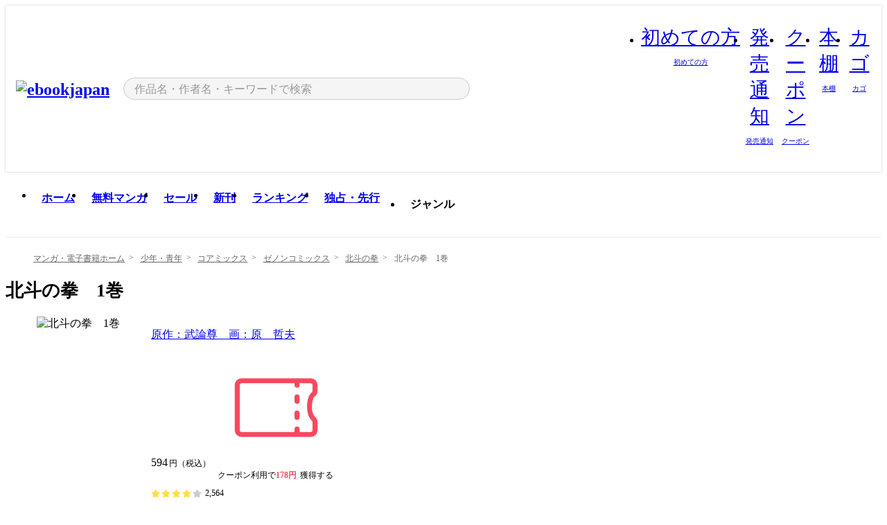

--- FILE ---
content_type: text/html;charset=utf-8
request_url: https://ebookjapan.yahoo.co.jp/books/102521/A000006336/
body_size: 60332
content:
<!DOCTYPE html><html  lang="ja"><head><meta charset="utf-8">
<meta id="viewport" name="viewport" content="width=device-width, initial-scale=1, minimum-scale=1, user-scalable=no, viewport-fit=cover">
<title>北斗の拳　1巻 (ゼノンコミックス) - 原作：武論尊　画：原　哲夫 - 無料漫画・試し読み！電子書籍通販 ebookjapan</title>
<link nonce="W6tdCpAV7FwY/mGXIQJjXyMa" rel="preconnect" href="https://mempf.yahoo.co.jp">
<script nonce="W6tdCpAV7FwY/mGXIQJjXyMa" src="https://s.yimg.jp/images/mempf/service/2_3_0/mempf.js" type="text/javascript"></script>
<link nonce="W6tdCpAV7FwY/mGXIQJjXyMa" rel="stylesheet" href="/assets/common/css/common.css">
<link nonce="W6tdCpAV7FwY/mGXIQJjXyMa" rel="stylesheet" href="/assets/desktop/css/common.css">
<link nonce="W6tdCpAV7FwY/mGXIQJjXyMa" rel="stylesheet" href="/assets/desktop/css/resets.min.css">
<style nonce="W6tdCpAV7FwY/mGXIQJjXyMa">@keyframes right-to-left__slideIn-27b25c60{0%{opacity:0;transform:translate(80px)}to{opacity:1;transform:translate(0)}}@keyframes left-to-right__slideOut-27b25c60{0%{opacity:1;transform:translate(0)}to{opacity:0;transform:translate(80px)}}@keyframes slideUp-27b25c60{0%{opacity:0;transform:translateY(100%)}to{opacity:1;transform:translateY(0)}}@keyframes slideDown-27b25c60{0%{opacity:1;transform:translateY(0)}to{opacity:0;transform:translateY(100%)}}@keyframes fadeIn-27b25c60{0%{opacity:0}to{opacity:1}}@keyframes fadeOut-27b25c60{0%{opacity:1}to{opacity:0}}@keyframes loading-27b25c60{0%{transform:rotate(0)}to{transform:rotate(1turn)}}@keyframes skeleton-screen-27b25c60{0%{transform:translate(-100%)}to{transform:translate(100%)}}@keyframes alert-box-27b25c60{0%{opacity:0}10%{opacity:1}70%{opacity:1}to{opacity:0}}@keyframes btn-text-color__change-27b25c60{0%{color:transparent}65%{color:transparent}80%{color:#999}to{color:#999}}@keyframes checkicon__slideIn-27b25c60{to{transform:translate(100%)}}@keyframes checkicon__fadeIn-27b25c60{0%{opacity:1}70%{opacity:1}to{opacity:0}}@keyframes checkbox__fadeOut-27b25c60{0%{opacity:1}70%{opacity:0}to{opacity:0}}@keyframes rotate-stamp-27b25c60{0%{opacity:0;transform:scale(5) rotate(45deg)}50%{opacity:0;transform:scale(5) rotate(45deg)}90%{opacity:1;transform:scale(1) rotate(0)}95%{transform:scale(1.1)}to{transform:scale(1)}}@keyframes review-mission-reward-27b25c60{0%{opacity:0;transform:scale(0)}80%{opacity:1;transform:scale(1)}85%{transform:scale(1.1)}90%{transform:scale(1)}95%{transform:scale(1.1)}to{transform:scale(1)}}@keyframes bar-chart-progress-27b25c60{0%{width:0}to{width:100%}}@keyframes review-mission-stamp-27b25c60{0%{opacity:0;transform:scale(5) rotate(45deg)}50%{opacity:0;transform:scale(5) rotate(45deg)}90%{opacity:1;transform:scale(1) rotate(0)}95%{transform:scale(1.1)}to{transform:scale(1)}}@keyframes extra-lp-tap-icon-27b25c60{0%{transform:scale(1)}50%{transform:scale(1.2)}to{transform:scale(1)}}@keyframes extra-lp-over-circle-27b25c60{0%{transform:scale(0)}to{transform:scale(1)}}@keyframes extra-lp-tutorial-27b25c60{0%{opacity:1}to{opacity:0}}.page-error[data-v-27b25c60]{padding:20px 0 40px}.page-error__container[data-v-27b25c60]{margin:0 auto;padding:0 10px;width:1010px}.page-error--sp .page-error__container[data-v-27b25c60]{max-width:480px;padding:0;width:auto}.page-error--sp .contents-error[data-v-27b25c60]{padding:0 16px}.page-error .contents-error__code[data-v-27b25c60]{color:#999;font-size:50px}.page-error .contents-error__message[data-v-27b25c60]{line-height:1.7;margin-top:25px;white-space:pre-wrap}.page-error .return-top[data-v-27b25c60]{margin-top:25px;text-align:center}.page-error .return-top__btn[data-v-27b25c60]{display:inline-block}.page-error__recommend[data-v-27b25c60]{margin-top:40px}</style>
<style nonce="W6tdCpAV7FwY/mGXIQJjXyMa">@keyframes right-to-left__slideIn-2a35e79c{0%{opacity:0;transform:translate(80px)}to{opacity:1;transform:translate(0)}}@keyframes left-to-right__slideOut-2a35e79c{0%{opacity:1;transform:translate(0)}to{opacity:0;transform:translate(80px)}}@keyframes slideUp-2a35e79c{0%{opacity:0;transform:translateY(100%)}to{opacity:1;transform:translateY(0)}}@keyframes slideDown-2a35e79c{0%{opacity:1;transform:translateY(0)}to{opacity:0;transform:translateY(100%)}}@keyframes fadeIn-2a35e79c{0%{opacity:0}to{opacity:1}}@keyframes fadeOut-2a35e79c{0%{opacity:1}to{opacity:0}}@keyframes loading-2a35e79c{0%{transform:rotate(0)}to{transform:rotate(1turn)}}@keyframes skeleton-screen-2a35e79c{0%{transform:translate(-100%)}to{transform:translate(100%)}}@keyframes alert-box-2a35e79c{0%{opacity:0}10%{opacity:1}70%{opacity:1}to{opacity:0}}@keyframes btn-text-color__change-2a35e79c{0%{color:transparent}65%{color:transparent}80%{color:#999}to{color:#999}}@keyframes checkicon__slideIn-2a35e79c{to{transform:translate(100%)}}@keyframes checkicon__fadeIn-2a35e79c{0%{opacity:1}70%{opacity:1}to{opacity:0}}@keyframes checkbox__fadeOut-2a35e79c{0%{opacity:1}70%{opacity:0}to{opacity:0}}@keyframes rotate-stamp-2a35e79c{0%{opacity:0;transform:scale(5) rotate(45deg)}50%{opacity:0;transform:scale(5) rotate(45deg)}90%{opacity:1;transform:scale(1) rotate(0)}95%{transform:scale(1.1)}to{transform:scale(1)}}@keyframes review-mission-reward-2a35e79c{0%{opacity:0;transform:scale(0)}80%{opacity:1;transform:scale(1)}85%{transform:scale(1.1)}90%{transform:scale(1)}95%{transform:scale(1.1)}to{transform:scale(1)}}@keyframes bar-chart-progress-2a35e79c{0%{width:0}to{width:100%}}@keyframes review-mission-stamp-2a35e79c{0%{opacity:0;transform:scale(5) rotate(45deg)}50%{opacity:0;transform:scale(5) rotate(45deg)}90%{opacity:1;transform:scale(1) rotate(0)}95%{transform:scale(1.1)}to{transform:scale(1)}}@keyframes extra-lp-tap-icon-2a35e79c{0%{transform:scale(1)}50%{transform:scale(1.2)}to{transform:scale(1)}}@keyframes extra-lp-over-circle-2a35e79c{0%{transform:scale(0)}to{transform:scale(1)}}@keyframes extra-lp-tutorial-2a35e79c{0%{opacity:1}to{opacity:0}}.page-book[data-v-2a35e79c]{color:#000;padding-top:0}.page-book__breadcrumb[data-v-2a35e79c]{margin:20px 0}.page-book__main[data-v-2a35e79c]{margin-bottom:40px}.page-book__features[data-v-2a35e79c],.page-book__recommend[data-v-2a35e79c],.page-book__reserve[data-v-2a35e79c],.page-book__review[data-v-2a35e79c],.page-book__sub-content[data-v-2a35e79c]{margin:40px 0}.page-book__recommend[data-v-2a35e79c]{padding-bottom:0}.page-book__features[data-v-2a35e79c]:last-child{margin-bottom:40px}.page-book__loading[data-v-2a35e79c]{margin:40px auto}.page-book .floating-banner-block[data-v-2a35e79c]{align-items:end;bottom:40px;display:flex;flex-direction:column;position:fixed;right:300px;z-index:55}.page-book .floating-banner-block__item[data-v-2a35e79c]{animation:right-to-left__slideIn-2a35e79c .8s}.page-book .floating-banner-block__item+.floating-banner-block__item[data-v-2a35e79c]{margin-top:20px}@media (max-width:1140px){.page-book .floating-banner-block[data-v-2a35e79c]{right:40px}}</style>
<style nonce="W6tdCpAV7FwY/mGXIQJjXyMa">@keyframes right-to-left__slideIn-9afd606d{0%{opacity:0;transform:translate(80px)}to{opacity:1;transform:translate(0)}}@keyframes left-to-right__slideOut-9afd606d{0%{opacity:1;transform:translate(0)}to{opacity:0;transform:translate(80px)}}@keyframes slideUp-9afd606d{0%{opacity:0;transform:translateY(100%)}to{opacity:1;transform:translateY(0)}}@keyframes slideDown-9afd606d{0%{opacity:1;transform:translateY(0)}to{opacity:0;transform:translateY(100%)}}@keyframes fadeIn-9afd606d{0%{opacity:0}to{opacity:1}}@keyframes fadeOut-9afd606d{0%{opacity:1}to{opacity:0}}@keyframes loading-9afd606d{0%{transform:rotate(0)}to{transform:rotate(1turn)}}@keyframes skeleton-screen-9afd606d{0%{transform:translate(-100%)}to{transform:translate(100%)}}@keyframes alert-box-9afd606d{0%{opacity:0}10%{opacity:1}70%{opacity:1}to{opacity:0}}@keyframes btn-text-color__change-9afd606d{0%{color:transparent}65%{color:transparent}80%{color:#999}to{color:#999}}@keyframes checkicon__slideIn-9afd606d{to{transform:translate(100%)}}@keyframes checkicon__fadeIn-9afd606d{0%{opacity:1}70%{opacity:1}to{opacity:0}}@keyframes checkbox__fadeOut-9afd606d{0%{opacity:1}70%{opacity:0}to{opacity:0}}@keyframes rotate-stamp-9afd606d{0%{opacity:0;transform:scale(5) rotate(45deg)}50%{opacity:0;transform:scale(5) rotate(45deg)}90%{opacity:1;transform:scale(1) rotate(0)}95%{transform:scale(1.1)}to{transform:scale(1)}}@keyframes review-mission-reward-9afd606d{0%{opacity:0;transform:scale(0)}80%{opacity:1;transform:scale(1)}85%{transform:scale(1.1)}90%{transform:scale(1)}95%{transform:scale(1.1)}to{transform:scale(1)}}@keyframes bar-chart-progress-9afd606d{0%{width:0}to{width:100%}}@keyframes review-mission-stamp-9afd606d{0%{opacity:0;transform:scale(5) rotate(45deg)}50%{opacity:0;transform:scale(5) rotate(45deg)}90%{opacity:1;transform:scale(1) rotate(0)}95%{transform:scale(1.1)}to{transform:scale(1)}}@keyframes extra-lp-tap-icon-9afd606d{0%{transform:scale(1)}50%{transform:scale(1.2)}to{transform:scale(1)}}@keyframes extra-lp-over-circle-9afd606d{0%{transform:scale(0)}to{transform:scale(1)}}@keyframes extra-lp-tutorial-9afd606d{0%{opacity:1}to{opacity:0}}.header-notice[data-v-9afd606d]{background:#f5f5f5;border-bottom:1px solid #eee;min-width:1010px}.header-notice__link[data-v-9afd606d]{display:block;font-size:13px;font-weight:600;padding:15px}.header-notice__link+.header-notice__link[data-v-9afd606d]{border-top:1px solid #eee}.header-notice__link .icon[data-v-9afd606d]{font-size:14px;margin-left:10px}</style>
<style nonce="W6tdCpAV7FwY/mGXIQJjXyMa">@keyframes right-to-left__slideIn-b070a9ac{0%{opacity:0;transform:translate(80px)}to{opacity:1;transform:translate(0)}}@keyframes left-to-right__slideOut-b070a9ac{0%{opacity:1;transform:translate(0)}to{opacity:0;transform:translate(80px)}}@keyframes slideUp-b070a9ac{0%{opacity:0;transform:translateY(100%)}to{opacity:1;transform:translateY(0)}}@keyframes slideDown-b070a9ac{0%{opacity:1;transform:translateY(0)}to{opacity:0;transform:translateY(100%)}}@keyframes fadeIn-b070a9ac{0%{opacity:0}to{opacity:1}}@keyframes fadeOut-b070a9ac{0%{opacity:1}to{opacity:0}}@keyframes loading-b070a9ac{0%{transform:rotate(0)}to{transform:rotate(1turn)}}@keyframes skeleton-screen-b070a9ac{0%{transform:translate(-100%)}to{transform:translate(100%)}}@keyframes alert-box-b070a9ac{0%{opacity:0}10%{opacity:1}70%{opacity:1}to{opacity:0}}@keyframes btn-text-color__change-b070a9ac{0%{color:transparent}65%{color:transparent}80%{color:#999}to{color:#999}}@keyframes checkicon__slideIn-b070a9ac{to{transform:translate(100%)}}@keyframes checkicon__fadeIn-b070a9ac{0%{opacity:1}70%{opacity:1}to{opacity:0}}@keyframes checkbox__fadeOut-b070a9ac{0%{opacity:1}70%{opacity:0}to{opacity:0}}@keyframes rotate-stamp-b070a9ac{0%{opacity:0;transform:scale(5) rotate(45deg)}50%{opacity:0;transform:scale(5) rotate(45deg)}90%{opacity:1;transform:scale(1) rotate(0)}95%{transform:scale(1.1)}to{transform:scale(1)}}@keyframes review-mission-reward-b070a9ac{0%{opacity:0;transform:scale(0)}80%{opacity:1;transform:scale(1)}85%{transform:scale(1.1)}90%{transform:scale(1)}95%{transform:scale(1.1)}to{transform:scale(1)}}@keyframes bar-chart-progress-b070a9ac{0%{width:0}to{width:100%}}@keyframes review-mission-stamp-b070a9ac{0%{opacity:0;transform:scale(5) rotate(45deg)}50%{opacity:0;transform:scale(5) rotate(45deg)}90%{opacity:1;transform:scale(1) rotate(0)}95%{transform:scale(1.1)}to{transform:scale(1)}}@keyframes extra-lp-tap-icon-b070a9ac{0%{transform:scale(1)}50%{transform:scale(1.2)}to{transform:scale(1)}}@keyframes extra-lp-over-circle-b070a9ac{0%{transform:scale(0)}to{transform:scale(1)}}@keyframes extra-lp-tutorial-b070a9ac{0%{opacity:1}to{opacity:0}}.header[data-v-b070a9ac]{min-width:1010px}.header .header-contents[data-v-b070a9ac]{align-items:center;background-color:#fff;box-shadow:0 0 3px #0003;display:flex;min-width:1010px;padding:11px 15px}.header .header-contents .ebook[data-v-b070a9ac],.header .header-contents__shortcut[data-v-b070a9ac]{flex:0 0 auto}.header .header-contents__search[data-v-b070a9ac]{flex:1 0 auto;margin:0 20px}.header .header-contents__shortcut[data-v-b070a9ac]{display:flex}.header .header-contents .shortcut-item[data-v-b070a9ac]{margin-right:10px;position:relative;text-align:center}.header .header-contents .shortcut-item[data-v-b070a9ac]:last-child{margin-right:0}.header .header-contents .shortcut-item--hide[data-v-b070a9ac]{margin-right:7px;width:auto}@media screen and (max-width:1010px){.header .header-contents .shortcut-item--hide[data-v-b070a9ac]{display:none}}.header .header-contents .shortcut-item--large[data-v-b070a9ac]{width:42px}.header .header-contents .shortcut-item--medium[data-v-b070a9ac]{width:34px}.header .header-contents .shortcut-item .icon[data-v-b070a9ac]{font-size:28px;position:relative}.header .header-contents .shortcut-item__badge[data-v-b070a9ac]{background-color:#f8485e;border:1px solid #fff;border-radius:50%;display:inline-block;height:8px;position:absolute;right:0;top:0;width:8px}.header .header-contents .shortcut-item__text[data-v-b070a9ac]{font-size:10px}.header .header-contents .shortcut-item__link[data-v-b070a9ac]:hover{color:#f8485e;opacity:1}.header .header-contents .shortcut-item__link:hover .font-beginner-size28-pc[data-v-b070a9ac]:before{content:url("data:image/svg+xml;charset=utf8,%3Csvg viewBox='0 0 28 28' fill='none' xmlns='http://www.w3.org/2000/svg'%3E%3Cpath d='M20.5947 6.0157C20.5947 5.72118 20.2569 5.54814 20.0156 5.72859L14.002 10.2559L7.97949 5.72761C7.74335 5.54978 7.40137 5.72038 7.40137 6.0157V16.8819C7.40137 17.2563 7.57598 17.609 7.875 17.8341L13.7822 22.2774C13.9131 22.3755 14.0889 22.3726 14.2119 22.2794L14.2139 22.2774L20.1201 17.8341C20.4194 17.609 20.5947 17.2565 20.5947 16.8819V6.0157ZM21.8955 16.8819C21.8955 17.6632 21.5294 18.4014 20.9023 18.8731L14.9951 23.3165L14.9941 23.3155C14.4041 23.7614 13.5906 23.7597 13.001 23.3175L7.09375 18.8731C6.46669 18.4014 6.10059 17.6632 6.10059 16.8819V6.0157C6.10059 4.647 7.66883 3.86676 8.76074 4.68855L14.001 8.62898L19.2354 4.68855L19.2363 4.68757C20.3313 3.86808 21.8955 4.6461 21.8955 6.0157V16.8819Z' fill='%23f8485e'/%3E%3Cpath d='M14.0021 22.9977C14.3219 22.9977 14.5432 22.846 14.6088 22.7928L20.5154 18.3494C20.9786 18.001 21.2492 17.4559 21.2492 16.8779V6.01146C21.2492 5.17937 20.2982 4.70388 19.6301 5.20396L13.998 9.43823V22.9936L14.0021 22.9977Z' fill='%23f8485e'/%3E%3C/svg%3E")}.header .header-contents .shortcut-item__link:hover .font-notice-size28-pc[data-v-b070a9ac]:before{content:url("data:image/svg+xml;charset=utf8,%3Csvg viewBox='0 0 28 28' fill='none' xmlns='http://www.w3.org/2000/svg'%3E%3Cpath fill-rule='evenodd' clip-rule='evenodd' d='M11.1571 5.8957C11.6204 4.78146 12.7067 3.98511 14.0001 3.98511C15.2888 3.98511 16.3873 4.77755 16.846 5.89686C20.1108 6.93805 21.7401 9.7771 21.7401 12.9051V15.6465L22.4683 17.5756C23.1574 19.409 21.8059 21.3751 19.8401 21.3751H8.16013C6.19435 21.3751 4.84254 19.4098 5.53169 17.5764L6.26013 15.6465V12.9051C6.26013 9.78737 7.87993 6.9369 11.1571 5.8957ZM14.0001 5.28511C13.1865 5.28511 12.5011 5.83658 12.2858 6.60127C12.2239 6.82128 12.0509 6.99259 11.8303 7.05243C8.99068 7.82281 7.56013 10.1666 7.56013 12.9051V15.7651C7.56013 15.8435 7.54594 15.9213 7.51825 15.9946L6.74856 18.0338C6.74854 18.0339 6.74859 18.0337 6.74856 18.0338C6.37791 19.0204 7.10599 20.0751 8.16013 20.0751H19.8401C20.8942 20.0751 21.6223 19.0208 21.2519 18.0343C21.2518 18.0341 21.2519 18.0345 21.2519 18.0343L20.482 15.9946C20.4543 15.9213 20.4401 15.8435 20.4401 15.7651V12.9051C20.4401 10.1584 19.001 7.8229 16.1694 7.0523C15.9471 6.99177 15.7733 6.81802 15.7129 6.59562C15.5075 5.84004 14.818 5.28511 14.0001 5.28511Z' fill='%23f8485e'/%3E%3Cpath fill-rule='evenodd' clip-rule='evenodd' d='M10.6904 21.025C10.6904 20.666 10.9814 20.375 11.3404 20.375H16.6604C17.0194 20.375 17.3104 20.666 17.3104 21.025C17.3104 21.8961 16.9627 22.7445 16.3354 23.3592C15.7149 23.9673 14.872 24.315 14.0004 24.315C13.1288 24.315 12.2859 23.9673 11.6655 23.3592L11.6608 23.3546L11.6608 23.3546C11.0407 22.7345 10.6904 21.8999 10.6904 21.025ZM12.1008 21.675C12.1988 21.9556 12.3603 22.2149 12.5777 22.4331C12.9571 22.8036 13.4731 23.015 14.0004 23.015C14.5288 23.015 15.0459 22.8027 15.4255 22.4308C15.6411 22.2195 15.803 21.9592 15.9012 21.675H12.1008Z' fill='%23f8485e'/%3E%3C/svg%3E")}.header .header-contents .shortcut-item__link:hover .font-coupon-size28-pc[data-v-b070a9ac]:before{content:url("data:image/svg+xml;charset=utf8,%3Csvg viewBox='0 0 28 28' fill='none' xmlns='http://www.w3.org/2000/svg'%3E%3Cpath d='M22.8047 8.34692C22.8045 7.4699 22.0958 6.76196 21.2188 6.76196H13.2246C12.9471 7.6707 12.1019 8.33212 11.1016 8.33228C10.101 8.33228 9.25508 7.67084 8.97754 6.76196H6.78027C5.90338 6.76218 5.19552 7.47004 5.19531 8.34692V19.6526C5.19535 20.5296 5.90328 21.2383 6.78027 21.2385H8.97852C9.25861 20.331 10.0996 19.6711 11.1016 19.6711C12.1034 19.6713 12.9446 20.331 13.2246 21.2385H21.2217C22.0966 21.2412 22.8047 20.534 22.8047 19.6565V8.34692ZM24.1045 19.6565C24.1045 21.2507 22.8152 22.5417 21.2188 22.5374L13.043 22.5383C12.5169 22.5382 12.102 22.1421 12.001 21.6887C11.9072 21.2766 11.5413 20.9721 11.1016 20.9719C10.6615 20.9719 10.2947 21.2772 10.2012 21.6897L10.2002 21.6887C10.0991 22.1421 9.68522 22.5383 9.15918 22.5383H6.77637L6.77246 22.5374C5.1811 22.5329 3.89457 21.245 3.89453 19.6526V8.34692C3.89474 6.75206 5.18542 5.4614 6.78027 5.46118H9.15918C9.68626 5.46118 10.1011 5.85926 10.2012 6.31372C10.2916 6.72305 10.6613 7.03247 11.1016 7.03247C11.5417 7.0323 11.9106 6.72293 12.001 6.31372C12.101 5.85931 12.516 5.4613 13.043 5.46118H21.2188C22.8138 5.46118 24.1043 6.75193 24.1045 8.34692V19.6565Z' fill='%23f8485e'/%3E%3Cpath d='M10.9588 17.2076C11.5096 17.2076 11.9566 16.7606 11.9566 16.2098C11.9566 15.6589 11.5096 15.2119 10.9588 15.2119C10.408 15.2119 9.96094 15.6589 9.96094 16.2098C9.96094 16.7606 10.408 17.2076 10.9588 17.2076Z' fill='%23f8485e'/%3E%3Cpath d='M10.9588 12.4539C11.5096 12.4539 11.9566 12.0069 11.9566 11.4561C11.9566 10.9053 11.5096 10.4583 10.9588 10.4583C10.408 10.4583 9.96094 10.9053 9.96094 11.4561C9.96094 12.0069 10.408 12.4539 10.9588 12.4539Z' fill='%23f8485e'/%3E%3C/svg%3E")}.header .header-contents .shortcut-item__link:hover .font-bookshelf-size28-pc[data-v-b070a9ac]:before{content:url("data:image/svg+xml;charset=utf8,%3Csvg viewBox='0 0 28 28' fill='none' xmlns='http://www.w3.org/2000/svg'%3E%3Cpath fill-rule='evenodd' clip-rule='evenodd' d='M10.7932 6.66719C10.4232 6.66719 10.1232 6.96716 10.1232 7.33719V20.5772C10.1232 20.9472 10.4232 21.2472 10.7932 21.2472H12.8433C13.2133 21.2472 13.5132 20.9472 13.5132 20.5772V7.33719C13.5132 6.96715 13.2133 6.66719 12.8433 6.66719H10.7932ZM8.82324 7.33719C8.82324 6.24919 9.70525 5.36719 10.7932 5.36719H12.8433C13.9313 5.36719 14.8132 6.2492 14.8132 7.33719V20.5772C14.8132 21.6652 13.9313 22.5472 12.8433 22.5472H10.7932C9.70525 22.5472 8.82324 21.6652 8.82324 20.5772V7.33719Z' fill='%23f8485e'/%3E%3Cpath fill-rule='evenodd' clip-rule='evenodd' d='M17.9362 6.7447C17.936 6.74474 17.9363 6.74467 17.9362 6.7447L15.9696 7.39357C15.6221 7.51222 15.4356 7.87796 15.5366 8.22291C15.5365 8.22262 15.5367 8.2232 15.5366 8.22291L19.2973 20.8552C19.4032 21.2184 19.7855 21.416 20.14 21.2998C20.1399 21.2998 20.1401 21.2997 20.14 21.2998L22.1069 20.6508C22.4544 20.5321 22.6409 20.1664 22.5399 19.8215C22.5398 19.8212 22.54 19.8218 22.5399 19.8215L18.7792 7.18919C18.6733 6.82595 18.2906 6.62842 17.9362 6.7447ZM20.0267 6.82326C19.7119 5.74783 18.5752 5.16637 17.5304 5.50966L15.5596 6.15992L15.555 6.16145C14.544 6.50339 13.9914 7.57643 14.2897 8.59059L18.0493 21.2192C18.0494 21.2198 18.0496 21.2204 18.0498 21.221C18.3646 22.2965 19.5013 22.878 20.5462 22.5347L22.5169 21.8844L22.5215 21.8829C23.5325 21.541 24.0851 20.4679 23.7868 19.4538L20.0272 6.82518C20.0271 6.82454 20.0269 6.8239 20.0267 6.82326Z' fill='%23f8485e'/%3E%3Cpath fill-rule='evenodd' clip-rule='evenodd' d='M6.1028 6.66719C5.73278 6.66719 5.43281 6.96715 5.43281 7.33719V20.5772C5.43281 20.9472 5.73278 21.2472 6.1028 21.2472H8.15281C8.52283 21.2472 8.8228 20.9472 8.8228 20.5772V7.33719C8.8228 6.96715 8.52283 6.66719 8.15281 6.66719H6.1028ZM4.13281 7.33719C4.13281 6.2492 5.0148 5.36719 6.1028 5.36719H8.15281C9.24082 5.36719 10.1228 6.2492 10.1228 7.33719V20.5772C10.1228 21.6652 9.24081 22.5472 8.15281 22.5472H6.1028C5.0148 22.5472 4.13281 21.6652 4.13281 20.5772V7.33719Z' fill='%23f8485e'/%3E%3C/svg%3E")}.header .header-contents .shortcut-item__link:hover .font-basket-v1[data-v-b070a9ac]:before{content:url("data:image/svg+xml;charset=utf8,%3Csvg viewBox='0 0 14 14' fill='none' xmlns='http://www.w3.org/2000/svg'%3E%3Cpath d='M12.1765 4.1685H9.5375C9.345 3.038 8.281 2.1665 7 2.1665C5.719 2.1665 4.655 3.0345 4.4625 4.1685H1.8235C1.6555 4.1685 1.5155 4.305 1.5155 4.4765C1.5155 4.648 1.652 4.7845 1.8235 4.7845H2.093L2.7475 10.381C2.8455 11.2105 3.5455 11.8335 4.3785 11.8335H9.6215C10.4545 11.8335 11.158 11.2105 11.2525 10.381L11.907 4.7845H12.1765C12.3445 4.7845 12.4845 4.648 12.4845 4.4765C12.4845 4.305 12.348 4.1685 12.1765 4.1685ZM7 2.7825C7.9415 2.7825 8.729 3.3775 8.9145 4.172H5.082C5.271 3.381 6.0585 2.7825 6.9965 2.7825H7ZM10.647 10.3075C10.5875 10.8255 10.1465 11.2175 9.625 11.2175H4.382C3.8605 11.2175 3.4195 10.8255 3.36 10.3075L2.716 4.7845H4.4345V5.8975C4.4345 6.0655 4.571 6.2055 4.7425 6.2055C4.914 6.2055 5.0505 6.069 5.0505 5.8975V4.7845H8.967V5.8975C8.967 6.0655 9.1035 6.2055 9.275 6.2055C9.4465 6.2055 9.583 6.069 9.583 5.8975V4.7845H11.305L10.661 10.3075H10.647Z' fill='%23f8485e'/%3E%3C/svg%3E")}</style>
<style nonce="W6tdCpAV7FwY/mGXIQJjXyMa">@keyframes right-to-left__slideIn-9e07c246{0%{opacity:0;transform:translate(80px)}to{opacity:1;transform:translate(0)}}@keyframes left-to-right__slideOut-9e07c246{0%{opacity:1;transform:translate(0)}to{opacity:0;transform:translate(80px)}}@keyframes slideUp-9e07c246{0%{opacity:0;transform:translateY(100%)}to{opacity:1;transform:translateY(0)}}@keyframes slideDown-9e07c246{0%{opacity:1;transform:translateY(0)}to{opacity:0;transform:translateY(100%)}}@keyframes fadeIn-9e07c246{0%{opacity:0}to{opacity:1}}@keyframes fadeOut-9e07c246{0%{opacity:1}to{opacity:0}}@keyframes loading-9e07c246{0%{transform:rotate(0)}to{transform:rotate(1turn)}}@keyframes skeleton-screen-9e07c246{0%{transform:translate(-100%)}to{transform:translate(100%)}}@keyframes alert-box-9e07c246{0%{opacity:0}10%{opacity:1}70%{opacity:1}to{opacity:0}}@keyframes btn-text-color__change-9e07c246{0%{color:transparent}65%{color:transparent}80%{color:#999}to{color:#999}}@keyframes checkicon__slideIn-9e07c246{to{transform:translate(100%)}}@keyframes checkicon__fadeIn-9e07c246{0%{opacity:1}70%{opacity:1}to{opacity:0}}@keyframes checkbox__fadeOut-9e07c246{0%{opacity:1}70%{opacity:0}to{opacity:0}}@keyframes rotate-stamp-9e07c246{0%{opacity:0;transform:scale(5) rotate(45deg)}50%{opacity:0;transform:scale(5) rotate(45deg)}90%{opacity:1;transform:scale(1) rotate(0)}95%{transform:scale(1.1)}to{transform:scale(1)}}@keyframes review-mission-reward-9e07c246{0%{opacity:0;transform:scale(0)}80%{opacity:1;transform:scale(1)}85%{transform:scale(1.1)}90%{transform:scale(1)}95%{transform:scale(1.1)}to{transform:scale(1)}}@keyframes bar-chart-progress-9e07c246{0%{width:0}to{width:100%}}@keyframes review-mission-stamp-9e07c246{0%{opacity:0;transform:scale(5) rotate(45deg)}50%{opacity:0;transform:scale(5) rotate(45deg)}90%{opacity:1;transform:scale(1) rotate(0)}95%{transform:scale(1.1)}to{transform:scale(1)}}@keyframes extra-lp-tap-icon-9e07c246{0%{transform:scale(1)}50%{transform:scale(1.2)}to{transform:scale(1)}}@keyframes extra-lp-over-circle-9e07c246{0%{transform:scale(0)}to{transform:scale(1)}}@keyframes extra-lp-tutorial-9e07c246{0%{opacity:1}to{opacity:0}}.sitelogo[data-v-9e07c246]{align-items:center;display:flex}.sitelogo__link[data-v-9e07c246]:hover{opacity:1}.sitelogo__item[data-v-9e07c246]{height:37px;margin-top:3px}.sitelogo__catch[data-v-9e07c246]{height:auto;margin-left:15px;width:120px}.sitelogo__link--special[data-v-9e07c246]{align-items:center;display:flex;height:100%;justify-content:center;padding:8.5px 0 5.5px 9px}.sitelogo__balloon[data-v-9e07c246]{height:26px}</style>
<style nonce="W6tdCpAV7FwY/mGXIQJjXyMa">@charset "UTF-8";@keyframes right-to-left__slideIn-9b1d59e9{0%{opacity:0;transform:translate(80px)}to{opacity:1;transform:translate(0)}}@keyframes left-to-right__slideOut-9b1d59e9{0%{opacity:1;transform:translate(0)}to{opacity:0;transform:translate(80px)}}@keyframes slideUp-9b1d59e9{0%{opacity:0;transform:translateY(100%)}to{opacity:1;transform:translateY(0)}}@keyframes slideDown-9b1d59e9{0%{opacity:1;transform:translateY(0)}to{opacity:0;transform:translateY(100%)}}@keyframes fadeIn-9b1d59e9{0%{opacity:0}to{opacity:1}}@keyframes fadeOut-9b1d59e9{0%{opacity:1}to{opacity:0}}@keyframes loading-9b1d59e9{0%{transform:rotate(0)}to{transform:rotate(1turn)}}@keyframes skeleton-screen-9b1d59e9{0%{transform:translate(-100%)}to{transform:translate(100%)}}@keyframes alert-box-9b1d59e9{0%{opacity:0}10%{opacity:1}70%{opacity:1}to{opacity:0}}@keyframes btn-text-color__change-9b1d59e9{0%{color:transparent}65%{color:transparent}80%{color:#999}to{color:#999}}@keyframes checkicon__slideIn-9b1d59e9{to{transform:translate(100%)}}@keyframes checkicon__fadeIn-9b1d59e9{0%{opacity:1}70%{opacity:1}to{opacity:0}}@keyframes checkbox__fadeOut-9b1d59e9{0%{opacity:1}70%{opacity:0}to{opacity:0}}@keyframes rotate-stamp-9b1d59e9{0%{opacity:0;transform:scale(5) rotate(45deg)}50%{opacity:0;transform:scale(5) rotate(45deg)}90%{opacity:1;transform:scale(1) rotate(0)}95%{transform:scale(1.1)}to{transform:scale(1)}}@keyframes review-mission-reward-9b1d59e9{0%{opacity:0;transform:scale(0)}80%{opacity:1;transform:scale(1)}85%{transform:scale(1.1)}90%{transform:scale(1)}95%{transform:scale(1.1)}to{transform:scale(1)}}@keyframes bar-chart-progress-9b1d59e9{0%{width:0}to{width:100%}}@keyframes review-mission-stamp-9b1d59e9{0%{opacity:0;transform:scale(5) rotate(45deg)}50%{opacity:0;transform:scale(5) rotate(45deg)}90%{opacity:1;transform:scale(1) rotate(0)}95%{transform:scale(1.1)}to{transform:scale(1)}}@keyframes extra-lp-tap-icon-9b1d59e9{0%{transform:scale(1)}50%{transform:scale(1.2)}to{transform:scale(1)}}@keyframes extra-lp-over-circle-9b1d59e9{0%{transform:scale(0)}to{transform:scale(1)}}@keyframes extra-lp-tutorial-9b1d59e9{0%{opacity:1}to{opacity:0}}.search-form[data-v-9b1d59e9]{align-items:center;display:flex}.search-form__contents[data-v-9b1d59e9]{max-width:500px;position:relative;width:100%}.search-form .search-box[data-v-9b1d59e9]{align-items:center;background-color:#f5f5f5;border:1px solid #ccc;border-radius:99px;display:flex;padding:0 10px}.search-form .search-box input[type=search][data-v-9b1d59e9]::-webkit-search-cancel-button,.search-form .search-box input[type=search][data-v-9b1d59e9]::-webkit-search-decoration,.search-form .search-box input[type=search][data-v-9b1d59e9]::-webkit-search-results-button,.search-form .search-box input[type=search][data-v-9b1d59e9]::-webkit-search-results-decoration{display:none}.search-form .search-box__form[data-v-9b1d59e9]{flex:1;height:100%}.search-form .search-box__input[data-v-9b1d59e9]{-webkit-appearance:none;-moz-appearance:none;appearance:none;background-color:transparent;border:none;caret-color:#f8485e;color:#000;font-family:system-ui,Hiragino Kaku Gothic ProN,ヒラギノ角ゴ Pro W3,Hiragino Sans,Meiryo,メイリオ,Osaka,sans-serif;font-feature-settings:"palt" on,"pkna" on;font-size:inherit;height:30px;outline:0;padding:0 5px;width:100%}.search-form .search-box__input[data-v-9b1d59e9]::-moz-placeholder{color:#999}.search-form .search-box__input[data-v-9b1d59e9]::placeholder{color:#999}.search-form .search-box .font-search[data-v-9b1d59e9]{flex-shrink:0;font-size:22px}.search-form .search-box .font-clear[data-v-9b1d59e9]{cursor:pointer;flex-shrink:0}@media (hover:hover){.search-form .search-box .font-clear[data-v-9b1d59e9]:hover{opacity:.7}}.search-form .suggest[data-v-9b1d59e9]{background-color:#fff;border:1px solid #ccc;border-top:1.5px solid #000;left:50%;overflow:hidden;padding-top:10px;position:absolute;transform:translate(-50%);width:calc(100% - 30px);z-index:75}.search-form .suggest__inner[data-v-9b1d59e9]{margin-bottom:10px}.search-form .suggest .suggest-item[data-v-9b1d59e9],.search-form .suggest__heading[data-v-9b1d59e9]{padding:8px 20px}.search-form .suggest__heading[data-v-9b1d59e9]{font-weight:600}.search-form .suggest .suggest-item[data-v-9b1d59e9]{cursor:pointer}.search-form .suggest .suggest-item--selected[data-v-9b1d59e9],.search-form .suggest .suggest-item[data-v-9b1d59e9]:hover{box-shadow:0 0 3px #0000004d}.search-form .suggest .suggest-item--selected .suggest-item__text[data-v-9b1d59e9],.search-form .suggest .suggest-item:hover .suggest-item__text[data-v-9b1d59e9]{font-weight:600}.search-form .suggest .suggest-item--history[data-v-9b1d59e9]{padding-right:50px;position:relative}.search-form .suggest .suggest-item--history .icon[data-v-9b1d59e9]{cursor:pointer;font-size:16px;position:absolute;right:21px;top:50%;transform:translateY(-50%)}.search-form .suggest .suggest-item--history .icon[data-v-9b1d59e9]:hover{opacity:.7}.search-form .suggest__container[data-v-9b1d59e9]{overflow-x:scroll;padding:5px 20px 10px}.search-form .suggest .recommend-books[data-v-9b1d59e9]{display:inline-flex;flex-wrap:nowrap}.search-form .suggest .recommend-books__item[data-v-9b1d59e9]{margin:auto 0;width:90px}.search-form .suggest .recommend-books__item+.recommend-books__item[data-v-9b1d59e9]{margin-left:10px}.search-form .suggest .recommend-books .book-item[data-v-9b1d59e9],.search-form .suggest .recommend-books .book-item[data-v-9b1d59e9]:hover{transition:opacity .15s}.search-form .suggest .recommend-books .book-item[data-v-9b1d59e9]{display:block}.search-form .suggest .recommend-books .book-item img[data-v-9b1d59e9]{border:1px solid #eee;max-width:100%}.search-form__btn[data-v-9b1d59e9]{flex-shrink:0;margin-left:13px}</style>
<style nonce="W6tdCpAV7FwY/mGXIQJjXyMa">@keyframes right-to-left__slideIn-3634735c{0%{opacity:0;transform:translate(80px)}to{opacity:1;transform:translate(0)}}@keyframes left-to-right__slideOut-3634735c{0%{opacity:1;transform:translate(0)}to{opacity:0;transform:translate(80px)}}@keyframes slideUp-3634735c{0%{opacity:0;transform:translateY(100%)}to{opacity:1;transform:translateY(0)}}@keyframes slideDown-3634735c{0%{opacity:1;transform:translateY(0)}to{opacity:0;transform:translateY(100%)}}@keyframes fadeIn-3634735c{0%{opacity:0}to{opacity:1}}@keyframes fadeOut-3634735c{0%{opacity:1}to{opacity:0}}@keyframes loading-3634735c{0%{transform:rotate(0)}to{transform:rotate(1turn)}}@keyframes skeleton-screen-3634735c{0%{transform:translate(-100%)}to{transform:translate(100%)}}@keyframes alert-box-3634735c{0%{opacity:0}10%{opacity:1}70%{opacity:1}to{opacity:0}}@keyframes btn-text-color__change-3634735c{0%{color:transparent}65%{color:transparent}80%{color:#999}to{color:#999}}@keyframes checkicon__slideIn-3634735c{to{transform:translate(100%)}}@keyframes checkicon__fadeIn-3634735c{0%{opacity:1}70%{opacity:1}to{opacity:0}}@keyframes checkbox__fadeOut-3634735c{0%{opacity:1}70%{opacity:0}to{opacity:0}}@keyframes rotate-stamp-3634735c{0%{opacity:0;transform:scale(5) rotate(45deg)}50%{opacity:0;transform:scale(5) rotate(45deg)}90%{opacity:1;transform:scale(1) rotate(0)}95%{transform:scale(1.1)}to{transform:scale(1)}}@keyframes review-mission-reward-3634735c{0%{opacity:0;transform:scale(0)}80%{opacity:1;transform:scale(1)}85%{transform:scale(1.1)}90%{transform:scale(1)}95%{transform:scale(1.1)}to{transform:scale(1)}}@keyframes bar-chart-progress-3634735c{0%{width:0}to{width:100%}}@keyframes review-mission-stamp-3634735c{0%{opacity:0;transform:scale(5) rotate(45deg)}50%{opacity:0;transform:scale(5) rotate(45deg)}90%{opacity:1;transform:scale(1) rotate(0)}95%{transform:scale(1.1)}to{transform:scale(1)}}@keyframes extra-lp-tap-icon-3634735c{0%{transform:scale(1)}50%{transform:scale(1.2)}to{transform:scale(1)}}@keyframes extra-lp-over-circle-3634735c{0%{transform:scale(0)}to{transform:scale(1)}}@keyframes extra-lp-tutorial-3634735c{0%{opacity:1}to{opacity:0}}.btn[data-v-3634735c]{border-radius:99px;color:#000;cursor:pointer;font-size:14px;outline:none;padding:10px 15px;text-align:center;transition:box-shadow .15s}@media (hover:hover){.btn[data-v-3634735c]:hover{box-shadow:0 2px 8px #0003;opacity:1}.btn--transparent[data-v-3634735c]:hover{box-shadow:none;opacity:.7}}.btn--fill[data-v-3634735c]{color:#fff}.btn--fill.btn--carnation[data-v-3634735c]{background-color:#f8485e;border:1px solid #f8485e}.btn--fill.btn--special[data-v-3634735c]{background-color:#f6c743;border:1px solid #f6c743;color:#000}.btn--fill.btn--black[data-v-3634735c]{background-color:#000}.btn--fill.btn--chablis[data-v-3634735c]{background-color:#fff2f2;color:#000}.btn--fill.btn--white[data-v-3634735c]{background-color:#fff;color:#000}.btn--fill.btn--disabled[data-v-3634735c]{background-color:#eee;border:1px solid #ccc;color:#999}.btn--outline[data-v-3634735c]{background-color:#fff;border:1px solid #ccc}.btn--outline.btn--carnation[data-v-3634735c]{color:#f8485e}.btn--outline.btn--disabled[data-v-3634735c]{color:#999}.btn--fill-border[data-v-3634735c]{background-color:#f5f5f5;border:1px solid #000;color:#000}.btn--disabled[data-v-3634735c]{pointer-events:none}.btn--disabled[data-v-3634735c]:hover{box-shadow:none}.btn--disabled .icon[data-v-3634735c]{color:inherit}.btn--bold[data-v-3634735c]{font-weight:700}</style>
<style nonce="W6tdCpAV7FwY/mGXIQJjXyMa">@keyframes right-to-left__slideIn-a7f755ed{0%{opacity:0;transform:translate(80px)}to{opacity:1;transform:translate(0)}}@keyframes left-to-right__slideOut-a7f755ed{0%{opacity:1;transform:translate(0)}to{opacity:0;transform:translate(80px)}}@keyframes slideUp-a7f755ed{0%{opacity:0;transform:translateY(100%)}to{opacity:1;transform:translateY(0)}}@keyframes slideDown-a7f755ed{0%{opacity:1;transform:translateY(0)}to{opacity:0;transform:translateY(100%)}}@keyframes fadeIn-a7f755ed{0%{opacity:0}to{opacity:1}}@keyframes fadeOut-a7f755ed{0%{opacity:1}to{opacity:0}}@keyframes loading-a7f755ed{0%{transform:rotate(0)}to{transform:rotate(1turn)}}@keyframes skeleton-screen-a7f755ed{0%{transform:translate(-100%)}to{transform:translate(100%)}}@keyframes alert-box-a7f755ed{0%{opacity:0}10%{opacity:1}70%{opacity:1}to{opacity:0}}@keyframes btn-text-color__change-a7f755ed{0%{color:transparent}65%{color:transparent}80%{color:#999}to{color:#999}}@keyframes checkicon__slideIn-a7f755ed{to{transform:translate(100%)}}@keyframes checkicon__fadeIn-a7f755ed{0%{opacity:1}70%{opacity:1}to{opacity:0}}@keyframes checkbox__fadeOut-a7f755ed{0%{opacity:1}70%{opacity:0}to{opacity:0}}@keyframes rotate-stamp-a7f755ed{0%{opacity:0;transform:scale(5) rotate(45deg)}50%{opacity:0;transform:scale(5) rotate(45deg)}90%{opacity:1;transform:scale(1) rotate(0)}95%{transform:scale(1.1)}to{transform:scale(1)}}@keyframes review-mission-reward-a7f755ed{0%{opacity:0;transform:scale(0)}80%{opacity:1;transform:scale(1)}85%{transform:scale(1.1)}90%{transform:scale(1)}95%{transform:scale(1.1)}to{transform:scale(1)}}@keyframes bar-chart-progress-a7f755ed{0%{width:0}to{width:100%}}@keyframes review-mission-stamp-a7f755ed{0%{opacity:0;transform:scale(5) rotate(45deg)}50%{opacity:0;transform:scale(5) rotate(45deg)}90%{opacity:1;transform:scale(1) rotate(0)}95%{transform:scale(1.1)}to{transform:scale(1)}}@keyframes extra-lp-tap-icon-a7f755ed{0%{transform:scale(1)}50%{transform:scale(1.2)}to{transform:scale(1)}}@keyframes extra-lp-over-circle-a7f755ed{0%{transform:scale(0)}to{transform:scale(1)}}@keyframes extra-lp-tutorial-a7f755ed{0%{opacity:1}to{opacity:0}}.emg-wrapper[data-v-a7f755ed]{position:relative;z-index:15}</style>
<style nonce="W6tdCpAV7FwY/mGXIQJjXyMa">@keyframes right-to-left__slideIn-7e74196d{0%{opacity:0;transform:translate(80px)}to{opacity:1;transform:translate(0)}}@keyframes left-to-right__slideOut-7e74196d{0%{opacity:1;transform:translate(0)}to{opacity:0;transform:translate(80px)}}@keyframes slideUp-7e74196d{0%{opacity:0;transform:translateY(100%)}to{opacity:1;transform:translateY(0)}}@keyframes slideDown-7e74196d{0%{opacity:1;transform:translateY(0)}to{opacity:0;transform:translateY(100%)}}@keyframes fadeIn-7e74196d{0%{opacity:0}to{opacity:1}}@keyframes fadeOut-7e74196d{0%{opacity:1}to{opacity:0}}@keyframes loading-7e74196d{0%{transform:rotate(0)}to{transform:rotate(1turn)}}@keyframes skeleton-screen-7e74196d{0%{transform:translate(-100%)}to{transform:translate(100%)}}@keyframes alert-box-7e74196d{0%{opacity:0}10%{opacity:1}70%{opacity:1}to{opacity:0}}@keyframes btn-text-color__change-7e74196d{0%{color:transparent}65%{color:transparent}80%{color:#999}to{color:#999}}@keyframes checkicon__slideIn-7e74196d{to{transform:translate(100%)}}@keyframes checkicon__fadeIn-7e74196d{0%{opacity:1}70%{opacity:1}to{opacity:0}}@keyframes checkbox__fadeOut-7e74196d{0%{opacity:1}70%{opacity:0}to{opacity:0}}@keyframes rotate-stamp-7e74196d{0%{opacity:0;transform:scale(5) rotate(45deg)}50%{opacity:0;transform:scale(5) rotate(45deg)}90%{opacity:1;transform:scale(1) rotate(0)}95%{transform:scale(1.1)}to{transform:scale(1)}}@keyframes review-mission-reward-7e74196d{0%{opacity:0;transform:scale(0)}80%{opacity:1;transform:scale(1)}85%{transform:scale(1.1)}90%{transform:scale(1)}95%{transform:scale(1.1)}to{transform:scale(1)}}@keyframes bar-chart-progress-7e74196d{0%{width:0}to{width:100%}}@keyframes review-mission-stamp-7e74196d{0%{opacity:0;transform:scale(5) rotate(45deg)}50%{opacity:0;transform:scale(5) rotate(45deg)}90%{opacity:1;transform:scale(1) rotate(0)}95%{transform:scale(1.1)}to{transform:scale(1)}}@keyframes extra-lp-tap-icon-7e74196d{0%{transform:scale(1)}50%{transform:scale(1.2)}to{transform:scale(1)}}@keyframes extra-lp-over-circle-7e74196d{0%{transform:scale(0)}to{transform:scale(1)}}@keyframes extra-lp-tutorial-7e74196d{0%{opacity:1}to{opacity:0}}.navigation[data-v-7e74196d]{border-bottom:1px solid #eee;display:flex;justify-content:space-between;min-width:1010px;padding-right:12px}.navigation__menu[data-v-7e74196d]{flex-shrink:0}.navigation__account[data-v-7e74196d]{flex-basis:250px;flex-grow:1;padding:5px 0}@media (max-width:1064px){.navigation__account[data-v-7e74196d]{flex-grow:0}}</style>
<style nonce="W6tdCpAV7FwY/mGXIQJjXyMa">@keyframes right-to-left__slideIn-f07c7002{0%{opacity:0;transform:translate(80px)}to{opacity:1;transform:translate(0)}}@keyframes left-to-right__slideOut-f07c7002{0%{opacity:1;transform:translate(0)}to{opacity:0;transform:translate(80px)}}@keyframes slideUp-f07c7002{0%{opacity:0;transform:translateY(100%)}to{opacity:1;transform:translateY(0)}}@keyframes slideDown-f07c7002{0%{opacity:1;transform:translateY(0)}to{opacity:0;transform:translateY(100%)}}@keyframes fadeIn-f07c7002{0%{opacity:0}to{opacity:1}}@keyframes fadeOut-f07c7002{0%{opacity:1}to{opacity:0}}@keyframes loading-f07c7002{0%{transform:rotate(0)}to{transform:rotate(1turn)}}@keyframes skeleton-screen-f07c7002{0%{transform:translate(-100%)}to{transform:translate(100%)}}@keyframes alert-box-f07c7002{0%{opacity:0}10%{opacity:1}70%{opacity:1}to{opacity:0}}@keyframes btn-text-color__change-f07c7002{0%{color:transparent}65%{color:transparent}80%{color:#999}to{color:#999}}@keyframes checkicon__slideIn-f07c7002{to{transform:translate(100%)}}@keyframes checkicon__fadeIn-f07c7002{0%{opacity:1}70%{opacity:1}to{opacity:0}}@keyframes checkbox__fadeOut-f07c7002{0%{opacity:1}70%{opacity:0}to{opacity:0}}@keyframes rotate-stamp-f07c7002{0%{opacity:0;transform:scale(5) rotate(45deg)}50%{opacity:0;transform:scale(5) rotate(45deg)}90%{opacity:1;transform:scale(1) rotate(0)}95%{transform:scale(1.1)}to{transform:scale(1)}}@keyframes review-mission-reward-f07c7002{0%{opacity:0;transform:scale(0)}80%{opacity:1;transform:scale(1)}85%{transform:scale(1.1)}90%{transform:scale(1)}95%{transform:scale(1.1)}to{transform:scale(1)}}@keyframes bar-chart-progress-f07c7002{0%{width:0}to{width:100%}}@keyframes review-mission-stamp-f07c7002{0%{opacity:0;transform:scale(5) rotate(45deg)}50%{opacity:0;transform:scale(5) rotate(45deg)}90%{opacity:1;transform:scale(1) rotate(0)}95%{transform:scale(1.1)}to{transform:scale(1)}}@keyframes extra-lp-tap-icon-f07c7002{0%{transform:scale(1)}50%{transform:scale(1.2)}to{transform:scale(1)}}@keyframes extra-lp-over-circle-f07c7002{0%{transform:scale(0)}to{transform:scale(1)}}@keyframes extra-lp-tutorial-f07c7002{0%{opacity:1}to{opacity:0}}.menu[data-v-f07c7002]{display:flex}.menu .menu-item[data-v-f07c7002]:last-child{margin-left:20px}.menu .menu-item__name[data-v-f07c7002]{align-items:center;display:flex;font-weight:600;padding:12px}.menu .menu-item__name:not(.genre-dropdown) .icon[data-v-f07c7002]{font-size:35px;overflow:visible}.menu .menu-item__name[data-v-f07c7002]:hover{color:#f8485e;opacity:1}.menu .menu-item__name:hover .font-home-size35-pc[data-v-f07c7002]:before{content:url("data:image/svg+xml;charset=utf8,%3Csvg viewBox='0 0 35 35' fill='none' xmlns='http://www.w3.org/2000/svg'%3E%3Cpath d='M27.2002 14.7832C27.2001 14.2276 26.9233 13.7198 26.4766 13.4278L26.4727 13.4258L18.3623 8.06351L18.3564 8.0596V8.05863C17.8421 7.7131 17.1695 7.71376 16.6553 8.0596C16.6292 8.07717 16.601 8.09123 16.5732 8.1055L8.52734 13.4258L8.52344 13.4278C8.07857 13.7186 7.79985 14.2377 7.7998 14.7832V26.3799C7.7998 26.8464 8.16622 27.2 8.59277 27.2002H13.5254V21.3243C13.5254 19.1156 15.2957 17.2969 17.5 17.2969C19.7043 17.2969 21.4746 19.1156 21.4746 21.3243V27.2002H26.4072C26.8338 27.2 27.2002 26.8464 27.2002 26.3799V14.7832ZM28.7998 26.3799C28.7998 27.7049 27.7424 28.7997 26.4072 28.7998H20.6738C20.2321 28.7997 19.874 28.4418 19.874 28V21.3243C19.874 19.9741 18.7957 18.8965 17.5 18.8965C16.2043 18.8965 15.126 19.9741 15.126 21.3243V28C15.126 28.4418 14.7679 28.7997 14.3262 28.7998H8.59277C7.25755 28.7997 6.2002 27.7049 6.2002 26.3799V14.7832C6.20024 13.7106 6.74005 12.6839 7.64453 12.0909L15.7549 6.72855C15.7905 6.70501 15.8286 6.68545 15.8672 6.668C16.9054 6.02721 18.2245 6.04659 19.2441 6.72953L19.2451 6.72855L27.3555 12.0909H27.3545C28.2575 12.6826 28.7998 13.6958 28.7998 14.7832V26.3799Z' fill='%23f8485e'/%3E%3C/svg%3E")}.menu .menu-item__name:hover .font-free-size35-pc[data-v-f07c7002]:before{content:url("data:image/svg+xml;charset=utf8,%3Csvg viewBox='0 0 35 35' fill='none' xmlns='http://www.w3.org/2000/svg'%3E%3Cpath d='M27.6025 9.47754C27.6025 8.55118 26.8521 7.79992 25.9258 7.7998H9.07422C8.14778 7.7998 7.39648 8.5511 7.39648 9.47754V25.5225C7.39648 26.4489 8.14778 27.2002 9.07422 27.2002H25.9258C26.8521 27.2001 27.6025 26.4488 27.6025 25.5225V9.47754ZM29.2031 25.5225C29.2031 27.3325 27.7358 28.7997 25.9258 28.7998H9.07422C7.26413 28.7998 5.79688 27.3326 5.79688 25.5225V9.47754C5.79688 7.66745 7.26413 6.2002 9.07422 6.2002H25.9258C27.7358 6.20031 29.2031 7.66752 29.2031 9.47754V25.5225Z' fill='%23f8485e'/%3E%3Cpath d='M13.1876 19.8197V22.0517H14.7652V19.8197H17.5114V18.7446H14.7652V18.0317L14.8119 17.9616H17.5114V16.8865H15.4663L17.8971 12.9482H16.1208L13.9822 16.5826L11.832 12.9482H10.0557L12.4981 16.8865H10.4413V17.9616H13.1525L13.1876 18.0317V18.7446H10.4413V19.8197H13.1876Z' fill='%23f8485e'/%3E%3Cpath d='M21.695 22.2387C24.9554 22.2387 24.9554 18.3472 24.9554 17.5058C24.9554 16.6644 24.9554 12.7729 21.695 12.7729C20.7484 12.7729 19.7785 13.182 19.1942 14.0935C18.715 14.8297 18.4346 15.8931 18.4346 17.5058C18.4346 18.3356 18.4346 22.2387 21.695 22.2387ZM21.695 20.7663C20.4913 20.7663 20.0356 19.4808 20.0356 17.5058C20.0356 15.7062 20.3978 14.2454 21.695 14.2454C22.8987 14.2454 23.3544 15.5426 23.3544 17.5058C23.3544 19.4691 22.9571 20.7663 21.695 20.7663Z' fill='%23f8485e'/%3E%3C/svg%3E")}.menu .menu-item__name:hover .font-sale-size35-pc[data-v-f07c7002]:before{content:url("data:image/svg+xml;charset=utf8,%3Csvg viewBox='0 0 35 35' fill='none' xmlns='http://www.w3.org/2000/svg'%3E%3Cpath d='M16.4806 14.9038C16.4806 16.5651 15.221 17.795 13.5298 17.795C11.8387 17.795 10.584 16.5651 10.584 14.9038C10.584 13.2424 11.8437 12.0273 13.5298 12.0273C15.216 12.0273 16.4806 13.2573 16.4806 14.9038ZM12.2602 14.9038C12.2602 15.6675 12.7958 16.218 13.5298 16.218C14.2638 16.218 14.8044 15.6675 14.8044 14.9038C14.8044 14.14 14.2737 13.6044 13.5298 13.6044C12.7859 13.6044 12.2602 14.1499 12.2602 14.9038ZM13.8076 21.5096L19.7984 12.5729C19.9522 12.3447 20.2051 12.2108 20.4779 12.2108C21.1325 12.2108 21.5243 12.9399 21.1573 13.4854L15.1714 22.4221C15.0176 22.6502 14.7647 22.7841 14.4919 22.7841H14.487C13.8323 22.7841 13.4406 22.0551 13.8076 21.5096ZM24.4156 20.0912C24.4156 21.7427 23.1559 22.9775 21.4648 22.9775C19.7736 22.9775 18.5189 21.7476 18.5189 20.0912C18.5189 18.4348 19.7786 17.2049 21.4648 17.2049C23.1509 17.2049 24.4156 18.4348 24.4156 20.0912ZM20.1952 20.0912C20.1952 20.845 20.7308 21.3955 21.4648 21.3955C22.1987 21.3955 22.7393 20.845 22.7393 20.0912C22.7393 19.3374 22.2087 18.7869 21.4648 18.7869C20.7209 18.7869 20.1952 19.3374 20.1952 20.0912Z' fill='%23f8485e'/%3E%3Cpath d='M25.8672 9.44827C25.8671 9.27536 25.7247 9.133 25.5518 9.13284H21.2959C21.0839 9.13271 20.8804 9.04838 20.7305 8.89846L17.7256 5.8926C17.6016 5.76871 17.3984 5.76871 17.2744 5.8926L14.2696 8.89846C14.1196 9.04838 13.9161 9.13271 13.7041 9.13284H9.44827C9.27536 9.13299 9.13299 9.27536 9.13284 9.44827V13.7041C9.13271 13.9161 9.04838 14.1196 8.89846 14.2696L5.8926 17.2744C5.76871 17.3984 5.76871 17.6016 5.8926 17.7256L8.89846 20.7305C9.04838 20.8804 9.13271 21.0839 9.13284 21.2959V25.5518C9.13299 25.7247 9.27536 25.8671 9.44827 25.8672H13.7041L13.7823 25.8711C13.9656 25.8892 14.1382 25.9702 14.2696 26.1016L17.2744 29.1074C17.3984 29.2313 17.6016 29.2313 17.7256 29.1074L20.7305 26.1016C20.8804 25.9517 21.0839 25.8673 21.2959 25.8672H25.5518C25.7247 25.8671 25.8671 25.7247 25.8672 25.5518V21.2959C25.8673 21.0839 25.9517 20.8804 26.1016 20.7305L29.1074 17.7256C29.2313 17.6016 29.2313 17.3984 29.1074 17.2744L26.1016 14.2696C25.9517 14.1196 25.8673 13.9161 25.8672 13.7041V9.44827ZM27.4678 13.3721L30.2383 16.1436C30.987 16.8924 30.987 18.1077 30.2383 18.8565L27.4678 21.627V25.5518C27.4676 26.6083 26.6083 27.4676 25.5518 27.4678H21.628L18.8565 30.2383C18.1076 30.987 16.8924 30.987 16.1436 30.2383L13.3721 27.4678H9.44827C8.3917 27.4676 7.5324 26.6083 7.53225 25.5518V21.627L4.76174 18.8565C4.01301 18.1077 4.01301 16.8924 4.76174 16.1436L7.53225 13.3721V9.44827C7.5324 8.3917 8.3917 7.53241 9.44827 7.53225H13.3721L16.1436 4.76174C16.8924 4.01301 18.1076 4.01301 18.8565 4.76174L21.628 7.53225H25.5518C26.6083 7.53241 27.4676 8.39171 27.4678 9.44827V13.3721Z' fill='%23f8485e'/%3E%3C/svg%3E")}.menu .menu-item__name:hover .font-new-size35-pc[data-v-f07c7002]:before{content:url("data:image/svg+xml;charset=utf8,%3Csvg viewBox='0 0 35 35' fill='none' xmlns='http://www.w3.org/2000/svg'%3E%3Cpath d='M13.375 12.6272H14.9155L19.9808 19.1786V12.6272H21.63V22.101H20.2391L15.0242 15.3592V22.101H13.375V12.6272Z' fill='%23f8485e'/%3E%3Cpath d='M27.2002 9.66895C27.2002 8.63694 26.3631 7.7998 25.3311 7.7998H9.66895C8.63694 7.7998 7.7998 8.63694 7.7998 9.66895V25.3311C7.7998 26.3631 8.63694 27.2002 9.66895 27.2002H25.3311C26.3631 27.2002 27.2002 26.3631 27.2002 25.3311V9.66895ZM28.7998 25.3311C28.7998 27.2467 27.2467 28.7998 25.3311 28.7998H9.66895C7.75329 28.7998 6.2002 27.2467 6.2002 25.3311V9.66895C6.2002 7.75329 7.75328 6.2002 9.66895 6.2002H25.3311C27.2467 6.2002 28.7998 7.75329 28.7998 9.66895V25.3311Z' fill='%23f8485e'/%3E%3C/svg%3E")}.menu .menu-item__name:hover .font-ranking-size35-pc[data-v-f07c7002]:before{content:url("data:image/svg+xml;charset=utf8,%3Csvg viewBox='0 0 35 35' fill='none' xmlns='http://www.w3.org/2000/svg'%3E%3Cpath d='M17.5041 7.5C17.844 7.50008 18.3155 7.62707 18.6034 8.03418L18.6591 8.11914L22.305 14.3145L27.26 10.9775L27.3653 10.9131C27.8948 10.62 28.4766 10.7634 28.8325 10.9824C29.1971 11.2069 29.6377 11.7181 29.4775 12.3926L29.4795 12.3936L26.923 24.2637L26.922 24.2686C26.625 25.6035 25.5613 26.5049 24.125 26.5049L24.126 26.5059L10.8364 26.5156C9.5792 26.5156 8.36382 25.6893 8.0841 24.2705L5.52262 12.3281L5.5246 12.3271C5.3583 11.6333 5.82924 11.124 6.21343 10.915C6.60078 10.7044 7.2242 10.6041 7.74317 10.9824L12.6972 14.3184L16.3391 8.12402L16.4057 8.02734C16.4105 8.0214 16.4166 8.01655 16.4216 8.01074C16.711 7.62226 17.1708 7.5 17.5041 7.5ZM13.6673 15.8682C13.5538 16.061 13.3636 16.1988 13.1425 16.248C12.9214 16.2973 12.6894 16.2538 12.5023 16.1279L7.2422 12.585L9.67745 23.9414C9.67866 23.947 9.68035 23.9534 9.68143 23.959C9.7995 24.5741 10.2962 24.9137 10.8344 24.9141L24.125 24.9062C24.7597 24.9062 25.1892 24.5624 25.3307 23.9268L27.7768 12.5684L22.5008 16.123C22.3138 16.249 22.0818 16.2923 21.8607 16.2432C21.6395 16.1939 21.4484 16.0562 21.3349 15.8633L17.5001 9.34766L13.6673 15.8682Z' fill='%23f8485e'/%3E%3C/svg%3E")}.menu .menu-item__name:hover .font-exclusive-size35-pc[data-v-f07c7002]:before{content:url("data:image/svg+xml;charset=utf8,%3Csvg viewBox='0 0 35 35' fill='none' xmlns='http://www.w3.org/2000/svg'%3E%3Cpath d='M27.3203 4.58008C27.6687 4.58022 27.9765 4.8057 28.082 5.1377C28.1875 5.46993 28.066 5.83215 27.7812 6.0332C26.79 6.73312 26.7713 8.65761 28.3691 9.49023C28.6958 9.66041 28.8647 10.0318 28.7773 10.3896C28.6897 10.7476 28.3685 11 28 11H9.41016C7.63838 11 6.20028 9.56179 6.2002 7.79004C6.2002 6.01821 7.63833 4.58008 9.41016 4.58008H27.3203ZM7.7998 7.79004C7.79989 8.67814 8.52204 9.39941 9.41016 9.39941H26.0312C25.4421 8.40286 25.32 7.19935 25.7178 6.17969H9.41016C8.52198 6.17969 7.7998 6.90187 7.7998 7.79004Z' fill='%23f8485e'/%3E%3Cpath d='M6.2002 26.6394V7.78979C6.2002 7.34797 6.55817 6.98999 7 6.98999C7.44183 6.98999 7.7998 7.34797 7.7998 7.78979V26.6394C7.7998 27.0812 7.44183 27.4402 7 27.4402C6.55817 27.4402 6.2002 27.0812 6.2002 26.6394Z' fill='%23f8485e'/%3E%3Cpath d='M6.2002 26.6345C6.20043 26.1929 6.55831 25.8347 7 25.8347C7.44169 25.8347 7.79957 26.1929 7.7998 26.6345C7.7998 27.8418 8.78131 28.8201 9.98535 28.8201H26.1553C26.7333 28.8199 27.2001 28.3531 27.2002 27.7751V10.2C27.2002 9.75812 27.5582 9.40015 28 9.40015C28.4418 9.40015 28.7998 9.75812 28.7998 10.2V27.7751C28.7997 29.2368 27.6169 30.4195 26.1553 30.4197H9.98535C7.8994 30.4197 6.2002 28.7272 6.2002 26.6345Z' fill='%23f8485e'/%3E%3Cpath d='M17.82 14.8098L18.93 18.2248H22.52L19.615 20.3348L20.725 23.7498L17.82 21.6398L14.915 23.7498L16.025 20.3348L13.12 18.2248H16.71L17.82 14.8098ZM17.82 13.3098C17.17 13.3098 16.595 13.7298 16.395 14.3448L15.625 16.7198H13.125C12.475 16.7198 11.9 17.1398 11.7 17.7548C11.5 18.3748 11.72 19.0498 12.245 19.4298L14.265 20.8998L13.495 23.2748C13.295 23.8948 13.515 24.5698 14.04 24.9498C14.305 25.1398 14.61 25.2348 14.92 25.2348C15.23 25.2348 15.54 25.1398 15.8 24.9498L17.82 23.4798L19.84 24.9498C20.105 25.1398 20.41 25.2348 20.72 25.2348C21.03 25.2348 21.34 25.1398 21.6 24.9498C22.125 24.5698 22.345 23.8898 22.145 23.2748L21.375 20.8998L23.37 19.4498C23.76 19.1798 24.015 18.7298 24.015 18.2148C24.015 17.3848 23.345 16.7148 22.515 16.7148H20.015L19.24 14.3348C19.04 13.7148 18.465 13.2998 17.815 13.2998L17.82 13.3098Z' fill='%23f8485e'/%3E%3C/svg%3E")}.menu .menu-item__name:hover .font-arrow-down[data-v-f07c7002]:before{content:url("data:image/svg+xml;charset=utf8,%3Csvg xmlns='http://www.w3.org/2000/svg' viewBox='0 0 40 40'%3E%3Cpath d='M20,31.07a1.32,1.32,0,0,1-1.08-.55L5,11a1.83,1.83,0,0,1-.22-.76,1.45,1.45,0,0,1,.51-1A1.09,1.09,0,0,1,6,8.93a1.46,1.46,0,0,1,1.12.54L20,27.51l12.88-18A1.36,1.36,0,0,1,34,8.93a1.38,1.38,0,0,1,.73.22A1.36,1.36,0,0,1,35,11l-14,19.53A1.32,1.32,0,0,1,20,31.07Z' style='fill:%23f8485e'/%3E%3C/svg%3E")}.menu .menu-item--current[data-v-f07c7002]{border-bottom:2px solid #f8485e}.menu .menu-item--current .menu-item__name[data-v-f07c7002]{color:#f8485e}.menu .menu-item--current .menu-item__name .font-home-size35-pc[data-v-f07c7002]:before{content:url("data:image/svg+xml;charset=utf8,%3Csvg viewBox='0 0 35 35' fill='none' xmlns='http://www.w3.org/2000/svg'%3E%3Cpath d='M27.2002 14.7832C27.2001 14.2276 26.9233 13.7198 26.4766 13.4278L26.4727 13.4258L18.3623 8.06351L18.3564 8.0596V8.05863C17.8421 7.7131 17.1695 7.71376 16.6553 8.0596C16.6292 8.07717 16.601 8.09123 16.5732 8.1055L8.52734 13.4258L8.52344 13.4278C8.07857 13.7186 7.79985 14.2377 7.7998 14.7832V26.3799C7.7998 26.8464 8.16622 27.2 8.59277 27.2002H13.5254V21.3243C13.5254 19.1156 15.2957 17.2969 17.5 17.2969C19.7043 17.2969 21.4746 19.1156 21.4746 21.3243V27.2002H26.4072C26.8338 27.2 27.2002 26.8464 27.2002 26.3799V14.7832ZM28.7998 26.3799C28.7998 27.7049 27.7424 28.7997 26.4072 28.7998H20.6738C20.2321 28.7997 19.874 28.4418 19.874 28V21.3243C19.874 19.9741 18.7957 18.8965 17.5 18.8965C16.2043 18.8965 15.126 19.9741 15.126 21.3243V28C15.126 28.4418 14.7679 28.7997 14.3262 28.7998H8.59277C7.25755 28.7997 6.2002 27.7049 6.2002 26.3799V14.7832C6.20024 13.7106 6.74005 12.6839 7.64453 12.0909L15.7549 6.72855C15.7905 6.70501 15.8286 6.68545 15.8672 6.668C16.9054 6.02721 18.2245 6.04659 19.2441 6.72953L19.2451 6.72855L27.3555 12.0909H27.3545C28.2575 12.6826 28.7998 13.6958 28.7998 14.7832V26.3799Z' fill='%23f8485e'/%3E%3C/svg%3E")}.menu .menu-item--current .menu-item__name .font-free-size35-pc[data-v-f07c7002]:before{content:url("data:image/svg+xml;charset=utf8,%3Csvg viewBox='0 0 35 35' fill='none' xmlns='http://www.w3.org/2000/svg'%3E%3Cpath d='M27.6025 9.47754C27.6025 8.55118 26.8521 7.79992 25.9258 7.7998H9.07422C8.14778 7.7998 7.39648 8.5511 7.39648 9.47754V25.5225C7.39648 26.4489 8.14778 27.2002 9.07422 27.2002H25.9258C26.8521 27.2001 27.6025 26.4488 27.6025 25.5225V9.47754ZM29.2031 25.5225C29.2031 27.3325 27.7358 28.7997 25.9258 28.7998H9.07422C7.26413 28.7998 5.79688 27.3326 5.79688 25.5225V9.47754C5.79688 7.66745 7.26413 6.2002 9.07422 6.2002H25.9258C27.7358 6.20031 29.2031 7.66752 29.2031 9.47754V25.5225Z' fill='%23f8485e'/%3E%3Cpath d='M13.1876 19.8197V22.0517H14.7652V19.8197H17.5114V18.7446H14.7652V18.0317L14.8119 17.9616H17.5114V16.8865H15.4663L17.8971 12.9482H16.1208L13.9822 16.5826L11.832 12.9482H10.0557L12.4981 16.8865H10.4413V17.9616H13.1525L13.1876 18.0317V18.7446H10.4413V19.8197H13.1876Z' fill='%23f8485e'/%3E%3Cpath d='M21.695 22.2387C24.9554 22.2387 24.9554 18.3472 24.9554 17.5058C24.9554 16.6644 24.9554 12.7729 21.695 12.7729C20.7484 12.7729 19.7785 13.182 19.1942 14.0935C18.715 14.8297 18.4346 15.8931 18.4346 17.5058C18.4346 18.3356 18.4346 22.2387 21.695 22.2387ZM21.695 20.7663C20.4913 20.7663 20.0356 19.4808 20.0356 17.5058C20.0356 15.7062 20.3978 14.2454 21.695 14.2454C22.8987 14.2454 23.3544 15.5426 23.3544 17.5058C23.3544 19.4691 22.9571 20.7663 21.695 20.7663Z' fill='%23f8485e'/%3E%3C/svg%3E")}.menu .menu-item--current .menu-item__name .font-sale-size35-pc[data-v-f07c7002]:before{content:url("data:image/svg+xml;charset=utf8,%3Csvg viewBox='0 0 35 35' fill='none' xmlns='http://www.w3.org/2000/svg'%3E%3Cpath d='M16.4806 14.9038C16.4806 16.5651 15.221 17.795 13.5298 17.795C11.8387 17.795 10.584 16.5651 10.584 14.9038C10.584 13.2424 11.8437 12.0273 13.5298 12.0273C15.216 12.0273 16.4806 13.2573 16.4806 14.9038ZM12.2602 14.9038C12.2602 15.6675 12.7958 16.218 13.5298 16.218C14.2638 16.218 14.8044 15.6675 14.8044 14.9038C14.8044 14.14 14.2737 13.6044 13.5298 13.6044C12.7859 13.6044 12.2602 14.1499 12.2602 14.9038ZM13.8076 21.5096L19.7984 12.5729C19.9522 12.3447 20.2051 12.2108 20.4779 12.2108C21.1325 12.2108 21.5243 12.9399 21.1573 13.4854L15.1714 22.4221C15.0176 22.6502 14.7647 22.7841 14.4919 22.7841H14.487C13.8323 22.7841 13.4406 22.0551 13.8076 21.5096ZM24.4156 20.0912C24.4156 21.7427 23.1559 22.9775 21.4648 22.9775C19.7736 22.9775 18.5189 21.7476 18.5189 20.0912C18.5189 18.4348 19.7786 17.2049 21.4648 17.2049C23.1509 17.2049 24.4156 18.4348 24.4156 20.0912ZM20.1952 20.0912C20.1952 20.845 20.7308 21.3955 21.4648 21.3955C22.1987 21.3955 22.7393 20.845 22.7393 20.0912C22.7393 19.3374 22.2087 18.7869 21.4648 18.7869C20.7209 18.7869 20.1952 19.3374 20.1952 20.0912Z' fill='%23f8485e'/%3E%3Cpath d='M25.8672 9.44827C25.8671 9.27536 25.7247 9.133 25.5518 9.13284H21.2959C21.0839 9.13271 20.8804 9.04838 20.7305 8.89846L17.7256 5.8926C17.6016 5.76871 17.3984 5.76871 17.2744 5.8926L14.2696 8.89846C14.1196 9.04838 13.9161 9.13271 13.7041 9.13284H9.44827C9.27536 9.13299 9.13299 9.27536 9.13284 9.44827V13.7041C9.13271 13.9161 9.04838 14.1196 8.89846 14.2696L5.8926 17.2744C5.76871 17.3984 5.76871 17.6016 5.8926 17.7256L8.89846 20.7305C9.04838 20.8804 9.13271 21.0839 9.13284 21.2959V25.5518C9.13299 25.7247 9.27536 25.8671 9.44827 25.8672H13.7041L13.7823 25.8711C13.9656 25.8892 14.1382 25.9702 14.2696 26.1016L17.2744 29.1074C17.3984 29.2313 17.6016 29.2313 17.7256 29.1074L20.7305 26.1016C20.8804 25.9517 21.0839 25.8673 21.2959 25.8672H25.5518C25.7247 25.8671 25.8671 25.7247 25.8672 25.5518V21.2959C25.8673 21.0839 25.9517 20.8804 26.1016 20.7305L29.1074 17.7256C29.2313 17.6016 29.2313 17.3984 29.1074 17.2744L26.1016 14.2696C25.9517 14.1196 25.8673 13.9161 25.8672 13.7041V9.44827ZM27.4678 13.3721L30.2383 16.1436C30.987 16.8924 30.987 18.1077 30.2383 18.8565L27.4678 21.627V25.5518C27.4676 26.6083 26.6083 27.4676 25.5518 27.4678H21.628L18.8565 30.2383C18.1076 30.987 16.8924 30.987 16.1436 30.2383L13.3721 27.4678H9.44827C8.3917 27.4676 7.5324 26.6083 7.53225 25.5518V21.627L4.76174 18.8565C4.01301 18.1077 4.01301 16.8924 4.76174 16.1436L7.53225 13.3721V9.44827C7.5324 8.3917 8.3917 7.53241 9.44827 7.53225H13.3721L16.1436 4.76174C16.8924 4.01301 18.1076 4.01301 18.8565 4.76174L21.628 7.53225H25.5518C26.6083 7.53241 27.4676 8.39171 27.4678 9.44827V13.3721Z' fill='%23f8485e'/%3E%3C/svg%3E")}.menu .menu-item--current .menu-item__name .font-new-size35-pc[data-v-f07c7002]:before{content:url("data:image/svg+xml;charset=utf8,%3Csvg viewBox='0 0 35 35' fill='none' xmlns='http://www.w3.org/2000/svg'%3E%3Cpath d='M13.375 12.6272H14.9155L19.9808 19.1786V12.6272H21.63V22.101H20.2391L15.0242 15.3592V22.101H13.375V12.6272Z' fill='%23f8485e'/%3E%3Cpath d='M27.2002 9.66895C27.2002 8.63694 26.3631 7.7998 25.3311 7.7998H9.66895C8.63694 7.7998 7.7998 8.63694 7.7998 9.66895V25.3311C7.7998 26.3631 8.63694 27.2002 9.66895 27.2002H25.3311C26.3631 27.2002 27.2002 26.3631 27.2002 25.3311V9.66895ZM28.7998 25.3311C28.7998 27.2467 27.2467 28.7998 25.3311 28.7998H9.66895C7.75329 28.7998 6.2002 27.2467 6.2002 25.3311V9.66895C6.2002 7.75329 7.75328 6.2002 9.66895 6.2002H25.3311C27.2467 6.2002 28.7998 7.75329 28.7998 9.66895V25.3311Z' fill='%23f8485e'/%3E%3C/svg%3E")}.menu .menu-item--current .menu-item__name .font-ranking-size35-pc[data-v-f07c7002]:before{content:url("data:image/svg+xml;charset=utf8,%3Csvg viewBox='0 0 35 35' fill='none' xmlns='http://www.w3.org/2000/svg'%3E%3Cpath d='M17.5041 7.5C17.844 7.50008 18.3155 7.62707 18.6034 8.03418L18.6591 8.11914L22.305 14.3145L27.26 10.9775L27.3653 10.9131C27.8948 10.62 28.4766 10.7634 28.8325 10.9824C29.1971 11.2069 29.6377 11.7181 29.4775 12.3926L29.4795 12.3936L26.923 24.2637L26.922 24.2686C26.625 25.6035 25.5613 26.5049 24.125 26.5049L24.126 26.5059L10.8364 26.5156C9.5792 26.5156 8.36382 25.6893 8.0841 24.2705L5.52262 12.3281L5.5246 12.3271C5.3583 11.6333 5.82924 11.124 6.21343 10.915C6.60078 10.7044 7.2242 10.6041 7.74317 10.9824L12.6972 14.3184L16.3391 8.12402L16.4057 8.02734C16.4105 8.0214 16.4166 8.01655 16.4216 8.01074C16.711 7.62226 17.1708 7.5 17.5041 7.5ZM13.6673 15.8682C13.5538 16.061 13.3636 16.1988 13.1425 16.248C12.9214 16.2973 12.6894 16.2538 12.5023 16.1279L7.2422 12.585L9.67745 23.9414C9.67866 23.947 9.68035 23.9534 9.68143 23.959C9.7995 24.5741 10.2962 24.9137 10.8344 24.9141L24.125 24.9062C24.7597 24.9062 25.1892 24.5624 25.3307 23.9268L27.7768 12.5684L22.5008 16.123C22.3138 16.249 22.0818 16.2923 21.8607 16.2432C21.6395 16.1939 21.4484 16.0562 21.3349 15.8633L17.5001 9.34766L13.6673 15.8682Z' fill='%23f8485e'/%3E%3C/svg%3E")}.menu .menu-item--current .menu-item__name .font-exclusive-size35-pc[data-v-f07c7002]:before{content:url("data:image/svg+xml;charset=utf8,%3Csvg viewBox='0 0 35 35' fill='none' xmlns='http://www.w3.org/2000/svg'%3E%3Cpath d='M27.3203 4.58008C27.6687 4.58022 27.9765 4.8057 28.082 5.1377C28.1875 5.46993 28.066 5.83215 27.7812 6.0332C26.79 6.73312 26.7713 8.65761 28.3691 9.49023C28.6958 9.66041 28.8647 10.0318 28.7773 10.3896C28.6897 10.7476 28.3685 11 28 11H9.41016C7.63838 11 6.20028 9.56179 6.2002 7.79004C6.2002 6.01821 7.63833 4.58008 9.41016 4.58008H27.3203ZM7.7998 7.79004C7.79989 8.67814 8.52204 9.39941 9.41016 9.39941H26.0312C25.4421 8.40286 25.32 7.19935 25.7178 6.17969H9.41016C8.52198 6.17969 7.7998 6.90187 7.7998 7.79004Z' fill='%23f8485e'/%3E%3Cpath d='M6.2002 26.6394V7.78979C6.2002 7.34797 6.55817 6.98999 7 6.98999C7.44183 6.98999 7.7998 7.34797 7.7998 7.78979V26.6394C7.7998 27.0812 7.44183 27.4402 7 27.4402C6.55817 27.4402 6.2002 27.0812 6.2002 26.6394Z' fill='%23f8485e'/%3E%3Cpath d='M6.2002 26.6345C6.20043 26.1929 6.55831 25.8347 7 25.8347C7.44169 25.8347 7.79957 26.1929 7.7998 26.6345C7.7998 27.8418 8.78131 28.8201 9.98535 28.8201H26.1553C26.7333 28.8199 27.2001 28.3531 27.2002 27.7751V10.2C27.2002 9.75812 27.5582 9.40015 28 9.40015C28.4418 9.40015 28.7998 9.75812 28.7998 10.2V27.7751C28.7997 29.2368 27.6169 30.4195 26.1553 30.4197H9.98535C7.8994 30.4197 6.2002 28.7272 6.2002 26.6345Z' fill='%23f8485e'/%3E%3Cpath d='M17.82 14.8098L18.93 18.2248H22.52L19.615 20.3348L20.725 23.7498L17.82 21.6398L14.915 23.7498L16.025 20.3348L13.12 18.2248H16.71L17.82 14.8098ZM17.82 13.3098C17.17 13.3098 16.595 13.7298 16.395 14.3448L15.625 16.7198H13.125C12.475 16.7198 11.9 17.1398 11.7 17.7548C11.5 18.3748 11.72 19.0498 12.245 19.4298L14.265 20.8998L13.495 23.2748C13.295 23.8948 13.515 24.5698 14.04 24.9498C14.305 25.1398 14.61 25.2348 14.92 25.2348C15.23 25.2348 15.54 25.1398 15.8 24.9498L17.82 23.4798L19.84 24.9498C20.105 25.1398 20.41 25.2348 20.72 25.2348C21.03 25.2348 21.34 25.1398 21.6 24.9498C22.125 24.5698 22.345 23.8898 22.145 23.2748L21.375 20.8998L23.37 19.4498C23.76 19.1798 24.015 18.7298 24.015 18.2148C24.015 17.3848 23.345 16.7148 22.515 16.7148H20.015L19.24 14.3348C19.04 13.7148 18.465 13.2998 17.815 13.2998L17.82 13.3098Z' fill='%23f8485e'/%3E%3C/svg%3E")}@media (max-width:989px){.menu .menu-item--hide[data-v-f07c7002]{display:none}}.menu .genre-dropdown[data-v-f07c7002]{padding:0;position:relative}.menu .genre-dropdown__toggle[data-v-f07c7002]{align-items:center;cursor:pointer;display:flex;padding:20.5px 12px}.menu .genre-dropdown__toggle .icon[data-v-f07c7002]{margin-left:2px}.menu .genre-dropdown .dropdown-list[data-v-f07c7002]{background-color:#fff;border-radius:12px;box-shadow:0 0 3px #0003;padding:12.5px 0;position:absolute;right:auto;top:90%;z-index:25}.menu .genre-dropdown .dropdown-list-enter[data-v-f07c7002]{opacity:0;transform:translateY(-10px)}.menu .genre-dropdown .dropdown-list-enter-active[data-v-f07c7002]{transition:opacity .15s ease-out,transform .15s ease-out}.menu .genre-dropdown .dropdown-list-leave-to[data-v-f07c7002]{opacity:0;transform:translateY(-5px)}.menu .genre-dropdown .dropdown-list-leave-active[data-v-f07c7002]{transition:opacity .2s ease-out,transform .2s ease-out}.menu .genre-dropdown .dropdown-item__link[data-v-f07c7002]{align-items:center;display:flex;font-weight:300;padding:7.5px 25px;white-space:nowrap}.menu .genre-dropdown .dropdown-item__link[data-v-f07c7002]:hover{color:#f8485e;opacity:1}</style>
<style nonce="W6tdCpAV7FwY/mGXIQJjXyMa">@keyframes right-to-left__slideIn-5b01ba97{0%{opacity:0;transform:translate(80px)}to{opacity:1;transform:translate(0)}}@keyframes left-to-right__slideOut-5b01ba97{0%{opacity:1;transform:translate(0)}to{opacity:0;transform:translate(80px)}}@keyframes slideUp-5b01ba97{0%{opacity:0;transform:translateY(100%)}to{opacity:1;transform:translateY(0)}}@keyframes slideDown-5b01ba97{0%{opacity:1;transform:translateY(0)}to{opacity:0;transform:translateY(100%)}}@keyframes fadeIn-5b01ba97{0%{opacity:0}to{opacity:1}}@keyframes fadeOut-5b01ba97{0%{opacity:1}to{opacity:0}}@keyframes loading-5b01ba97{0%{transform:rotate(0)}to{transform:rotate(1turn)}}@keyframes skeleton-screen-5b01ba97{0%{transform:translate(-100%)}to{transform:translate(100%)}}@keyframes alert-box-5b01ba97{0%{opacity:0}10%{opacity:1}70%{opacity:1}to{opacity:0}}@keyframes btn-text-color__change-5b01ba97{0%{color:transparent}65%{color:transparent}80%{color:#999}to{color:#999}}@keyframes checkicon__slideIn-5b01ba97{to{transform:translate(100%)}}@keyframes checkicon__fadeIn-5b01ba97{0%{opacity:1}70%{opacity:1}to{opacity:0}}@keyframes checkbox__fadeOut-5b01ba97{0%{opacity:1}70%{opacity:0}to{opacity:0}}@keyframes rotate-stamp-5b01ba97{0%{opacity:0;transform:scale(5) rotate(45deg)}50%{opacity:0;transform:scale(5) rotate(45deg)}90%{opacity:1;transform:scale(1) rotate(0)}95%{transform:scale(1.1)}to{transform:scale(1)}}@keyframes review-mission-reward-5b01ba97{0%{opacity:0;transform:scale(0)}80%{opacity:1;transform:scale(1)}85%{transform:scale(1.1)}90%{transform:scale(1)}95%{transform:scale(1.1)}to{transform:scale(1)}}@keyframes bar-chart-progress-5b01ba97{0%{width:0}to{width:100%}}@keyframes review-mission-stamp-5b01ba97{0%{opacity:0;transform:scale(5) rotate(45deg)}50%{opacity:0;transform:scale(5) rotate(45deg)}90%{opacity:1;transform:scale(1) rotate(0)}95%{transform:scale(1.1)}to{transform:scale(1)}}@keyframes extra-lp-tap-icon-5b01ba97{0%{transform:scale(1)}50%{transform:scale(1.2)}to{transform:scale(1)}}@keyframes extra-lp-over-circle-5b01ba97{0%{transform:scale(0)}to{transform:scale(1)}}@keyframes extra-lp-tutorial-5b01ba97{0%{opacity:1}to{opacity:0}}.breadcrumb .breadcrumb-item[data-v-5b01ba97]{color:#666;display:inline-block;font-size:12px;max-width:100%}.breadcrumb .breadcrumb-item__link[data-v-5b01ba97]{color:inherit}.breadcrumb .breadcrumb-item+.breadcrumb-item[data-v-5b01ba97]:before{content:">";display:inline-block;line-height:1.3;margin-left:.5em;margin-right:.8em;vertical-align:top}</style>
<style nonce="W6tdCpAV7FwY/mGXIQJjXyMa">@keyframes right-to-left__slideIn-4d16a95b{0%{opacity:0;transform:translate(80px)}to{opacity:1;transform:translate(0)}}@keyframes left-to-right__slideOut-4d16a95b{0%{opacity:1;transform:translate(0)}to{opacity:0;transform:translate(80px)}}@keyframes slideUp-4d16a95b{0%{opacity:0;transform:translateY(100%)}to{opacity:1;transform:translateY(0)}}@keyframes slideDown-4d16a95b{0%{opacity:1;transform:translateY(0)}to{opacity:0;transform:translateY(100%)}}@keyframes fadeIn-4d16a95b{0%{opacity:0}to{opacity:1}}@keyframes fadeOut-4d16a95b{0%{opacity:1}to{opacity:0}}@keyframes loading-4d16a95b{0%{transform:rotate(0)}to{transform:rotate(1turn)}}@keyframes skeleton-screen-4d16a95b{0%{transform:translate(-100%)}to{transform:translate(100%)}}@keyframes alert-box-4d16a95b{0%{opacity:0}10%{opacity:1}70%{opacity:1}to{opacity:0}}@keyframes btn-text-color__change-4d16a95b{0%{color:transparent}65%{color:transparent}80%{color:#999}to{color:#999}}@keyframes checkicon__slideIn-4d16a95b{to{transform:translate(100%)}}@keyframes checkicon__fadeIn-4d16a95b{0%{opacity:1}70%{opacity:1}to{opacity:0}}@keyframes checkbox__fadeOut-4d16a95b{0%{opacity:1}70%{opacity:0}to{opacity:0}}@keyframes rotate-stamp-4d16a95b{0%{opacity:0;transform:scale(5) rotate(45deg)}50%{opacity:0;transform:scale(5) rotate(45deg)}90%{opacity:1;transform:scale(1) rotate(0)}95%{transform:scale(1.1)}to{transform:scale(1)}}@keyframes review-mission-reward-4d16a95b{0%{opacity:0;transform:scale(0)}80%{opacity:1;transform:scale(1)}85%{transform:scale(1.1)}90%{transform:scale(1)}95%{transform:scale(1.1)}to{transform:scale(1)}}@keyframes bar-chart-progress-4d16a95b{0%{width:0}to{width:100%}}@keyframes review-mission-stamp-4d16a95b{0%{opacity:0;transform:scale(5) rotate(45deg)}50%{opacity:0;transform:scale(5) rotate(45deg)}90%{opacity:1;transform:scale(1) rotate(0)}95%{transform:scale(1.1)}to{transform:scale(1)}}@keyframes extra-lp-tap-icon-4d16a95b{0%{transform:scale(1)}50%{transform:scale(1.2)}to{transform:scale(1)}}@keyframes extra-lp-over-circle-4d16a95b{0%{transform:scale(0)}to{transform:scale(1)}}@keyframes extra-lp-tutorial-4d16a95b{0%{opacity:1}to{opacity:0}}.book-main__heading[data-v-4d16a95b]{font-size:26px;margin-bottom:20px}.book-main .main-contents[data-v-4d16a95b]{display:flex;gap:0 30px}.book-main .main-contents__caption[data-v-4d16a95b]{flex-grow:1}.book-main .contents-cover[data-v-4d16a95b]{align-items:center;display:flex;flex:0 0 210px;flex-direction:column}.book-main .contents-cover__block[data-v-4d16a95b]{cursor:pointer;position:relative}.book-main .contents-cover__block[data-v-4d16a95b]:hover{opacity:.7}.book-main .contents-cover__btn[data-v-4d16a95b]{margin:15px auto 0;width:210px}.book-main .contents-caption[data-v-4d16a95b]{flex-grow:1}.book-main .contents-caption__detail[data-v-4d16a95b]{margin-bottom:20px}.book-main .contents-caption__author[data-v-4d16a95b],.book-main .contents-caption__point[data-v-4d16a95b],.book-main .contents-caption__price[data-v-4d16a95b],.book-main .contents-caption__reserve-link[data-v-4d16a95b],.book-main .contents-caption__review[data-v-4d16a95b]{margin-bottom:10px}.book-main .contents-caption__reserve-link[data-v-4d16a95b],.book-main .contents-caption__richtag[data-v-4d16a95b]{width:610px}.book-main .contents-caption__related-product-btn[data-v-4d16a95b]{display:block;margin:20px 0;width:200px}.book-main .contents-caption__related-product-btn .icon[data-v-4d16a95b]{font-size:15px;margin-left:2px}.book-main .contents-caption__switch-rental[data-v-4d16a95b]{margin:20px 0}.book-main .contents-caption__switch-rental .underline[data-v-4d16a95b]{cursor:pointer}.book-main .contents-caption__switch-rental .underline[data-v-4d16a95b]:hover{opacity:.7}.book-main .contents-caption__coupon[data-v-4d16a95b],.book-main .contents-caption__discount[data-v-4d16a95b]{margin-top:20px}.book-main .contents-detail__author[data-v-4d16a95b],.book-main .contents-detail__point[data-v-4d16a95b],.book-main .contents-detail__price[data-v-4d16a95b]{margin-bottom:10px}.book-main .contents-detail__editor-tag[data-v-4d16a95b]{margin-top:10px}.book-main .tagtext-wrap[data-v-4d16a95b]{align-items:center;display:flex;flex-wrap:wrap;gap:5px;margin-bottom:10px}.book-main .tagtext-wrap__rental[data-v-4d16a95b]{width:100%}.book-main .tagtext-wrap__rental-period[data-v-4d16a95b]{font-size:12px;margin-left:5px}.book-main .contents-payment[data-v-4d16a95b]{margin-top:20px}.book-main .contents-payment__adult-notice[data-v-4d16a95b],.book-main .contents-payment__app-notice[data-v-4d16a95b],.book-main .contents-payment__campaign[data-v-4d16a95b],.book-main .contents-payment__webtoon-notice[data-v-4d16a95b]{max-width:610px}.book-main .contents-payment__adult-notice[data-v-4d16a95b],.book-main .contents-payment__app-notice[data-v-4d16a95b],.book-main .contents-payment__free-link[data-v-4d16a95b],.book-main .contents-payment__webtoon-notice[data-v-4d16a95b]{margin:10px 0}.book-main .contents-payment__campaign[data-v-4d16a95b]{margin:20px 0}.book-main .contents-payment__adult-notice[data-v-4d16a95b],.book-main .contents-payment__app-notice[data-v-4d16a95b]{color:red;font-weight:600}.book-main .contents-payment__detail[data-v-4d16a95b]{margin:20px 0}.book-main .contents-payment .app-notice__link[data-v-4d16a95b]{font-weight:300;margin-left:10px}.book-main .contents-payment .app-notice__link .icon[data-v-4d16a95b]{margin-left:5px}.book-main .contents-payment__webtoon-notice[data-v-4d16a95b]{color:#f8485e}.book-main .free-link[data-v-4d16a95b]{max-width:610px}.book-main .free-link__text[data-v-4d16a95b]{color:#f8485e}.book-main .free-link .icon[data-v-4d16a95b]:before{content:url("data:image/svg+xml;charset=utf8,%3Csvg xmlns='http://www.w3.org/2000/svg' viewBox='0 0 40 40'%3E%3Cpath d='M10.07,35.51A1.47,1.47,0,0,1,9,35a1.23,1.23,0,0,1-.27-1,1.3,1.3,0,0,1,.57-.9L27.65,20,9.3,6.9A1.55,1.55,0,0,1,8.77,6,1.18,1.18,0,0,1,9,5a1.48,1.48,0,0,1,1.14-.55,1.14,1.14,0,0,1,.72.24L30.71,18.91A1.33,1.33,0,0,1,31.26,20a1.37,1.37,0,0,1-.55,1.1L10.84,35.29A2,2,0,0,1,10.07,35.51Z' style='fill:%23f8485e'/%3E%3C/svg%3E")}.book-main .free-link .icon[data-v-4d16a95b]{margin-left:5px}.book-main .actions[data-v-4d16a95b]{display:flex;gap:0 10px;max-width:610px;width:610px}.book-main .actions__btn[data-v-4d16a95b]{align-items:center;display:flex;flex-direction:column;height:44px;justify-content:center;width:155px}.book-main .actions__btn--primary[data-v-4d16a95b]{flex-grow:1;max-width:350px}.book-main .actions__limit[data-v-4d16a95b]{display:block;font-size:12px;margin-top:2px}</style>
<style nonce="W6tdCpAV7FwY/mGXIQJjXyMa">@keyframes right-to-left__slideIn-e5630b54{0%{opacity:0;transform:translate(80px)}to{opacity:1;transform:translate(0)}}@keyframes left-to-right__slideOut-e5630b54{0%{opacity:1;transform:translate(0)}to{opacity:0;transform:translate(80px)}}@keyframes slideUp-e5630b54{0%{opacity:0;transform:translateY(100%)}to{opacity:1;transform:translateY(0)}}@keyframes slideDown-e5630b54{0%{opacity:1;transform:translateY(0)}to{opacity:0;transform:translateY(100%)}}@keyframes fadeIn-e5630b54{0%{opacity:0}to{opacity:1}}@keyframes fadeOut-e5630b54{0%{opacity:1}to{opacity:0}}@keyframes loading-e5630b54{0%{transform:rotate(0)}to{transform:rotate(1turn)}}@keyframes skeleton-screen-e5630b54{0%{transform:translate(-100%)}to{transform:translate(100%)}}@keyframes alert-box-e5630b54{0%{opacity:0}10%{opacity:1}70%{opacity:1}to{opacity:0}}@keyframes btn-text-color__change-e5630b54{0%{color:transparent}65%{color:transparent}80%{color:#999}to{color:#999}}@keyframes checkicon__slideIn-e5630b54{to{transform:translate(100%)}}@keyframes checkicon__fadeIn-e5630b54{0%{opacity:1}70%{opacity:1}to{opacity:0}}@keyframes checkbox__fadeOut-e5630b54{0%{opacity:1}70%{opacity:0}to{opacity:0}}@keyframes rotate-stamp-e5630b54{0%{opacity:0;transform:scale(5) rotate(45deg)}50%{opacity:0;transform:scale(5) rotate(45deg)}90%{opacity:1;transform:scale(1) rotate(0)}95%{transform:scale(1.1)}to{transform:scale(1)}}@keyframes review-mission-reward-e5630b54{0%{opacity:0;transform:scale(0)}80%{opacity:1;transform:scale(1)}85%{transform:scale(1.1)}90%{transform:scale(1)}95%{transform:scale(1.1)}to{transform:scale(1)}}@keyframes bar-chart-progress-e5630b54{0%{width:0}to{width:100%}}@keyframes review-mission-stamp-e5630b54{0%{opacity:0;transform:scale(5) rotate(45deg)}50%{opacity:0;transform:scale(5) rotate(45deg)}90%{opacity:1;transform:scale(1) rotate(0)}95%{transform:scale(1.1)}to{transform:scale(1)}}@keyframes extra-lp-tap-icon-e5630b54{0%{transform:scale(1)}50%{transform:scale(1.2)}to{transform:scale(1)}}@keyframes extra-lp-over-circle-e5630b54{0%{transform:scale(0)}to{transform:scale(1)}}@keyframes extra-lp-tutorial-e5630b54{0%{opacity:1}to{opacity:0}}.book-img[data-v-e5630b54]{height:294px;margin:0 auto;max-width:100%;-o-object-fit:contain;object-fit:contain}.book-img--large[data-v-e5630b54]{height:350px}.book-img--multi[data-v-e5630b54]{height:282px}</style>
<style nonce="W6tdCpAV7FwY/mGXIQJjXyMa">@keyframes right-to-left__slideIn-3613585a{0%{opacity:0;transform:translate(80px)}to{opacity:1;transform:translate(0)}}@keyframes left-to-right__slideOut-3613585a{0%{opacity:1;transform:translate(0)}to{opacity:0;transform:translate(80px)}}@keyframes slideUp-3613585a{0%{opacity:0;transform:translateY(100%)}to{opacity:1;transform:translateY(0)}}@keyframes slideDown-3613585a{0%{opacity:1;transform:translateY(0)}to{opacity:0;transform:translateY(100%)}}@keyframes fadeIn-3613585a{0%{opacity:0}to{opacity:1}}@keyframes fadeOut-3613585a{0%{opacity:1}to{opacity:0}}@keyframes loading-3613585a{0%{transform:rotate(0)}to{transform:rotate(1turn)}}@keyframes skeleton-screen-3613585a{0%{transform:translate(-100%)}to{transform:translate(100%)}}@keyframes alert-box-3613585a{0%{opacity:0}10%{opacity:1}70%{opacity:1}to{opacity:0}}@keyframes btn-text-color__change-3613585a{0%{color:transparent}65%{color:transparent}80%{color:#999}to{color:#999}}@keyframes checkicon__slideIn-3613585a{to{transform:translate(100%)}}@keyframes checkicon__fadeIn-3613585a{0%{opacity:1}70%{opacity:1}to{opacity:0}}@keyframes checkbox__fadeOut-3613585a{0%{opacity:1}70%{opacity:0}to{opacity:0}}@keyframes rotate-stamp-3613585a{0%{opacity:0;transform:scale(5) rotate(45deg)}50%{opacity:0;transform:scale(5) rotate(45deg)}90%{opacity:1;transform:scale(1) rotate(0)}95%{transform:scale(1.1)}to{transform:scale(1)}}@keyframes review-mission-reward-3613585a{0%{opacity:0;transform:scale(0)}80%{opacity:1;transform:scale(1)}85%{transform:scale(1.1)}90%{transform:scale(1)}95%{transform:scale(1.1)}to{transform:scale(1)}}@keyframes bar-chart-progress-3613585a{0%{width:0}to{width:100%}}@keyframes review-mission-stamp-3613585a{0%{opacity:0;transform:scale(5) rotate(45deg)}50%{opacity:0;transform:scale(5) rotate(45deg)}90%{opacity:1;transform:scale(1) rotate(0)}95%{transform:scale(1.1)}to{transform:scale(1)}}@keyframes extra-lp-tap-icon-3613585a{0%{transform:scale(1)}50%{transform:scale(1.2)}to{transform:scale(1)}}@keyframes extra-lp-over-circle-3613585a{0%{transform:scale(0)}to{transform:scale(1)}}@keyframes extra-lp-tutorial-3613585a{0%{opacity:1}to{opacity:0}}.price-block[data-v-3613585a]{align-items:baseline;display:flex;font-size:12px}.price-block__catch[data-v-3613585a]{margin-left:10px}.price-block__catch .icon[data-v-3613585a]{font-size:20px;margin-right:2px;transform:translateY(-1px)}.price__original[data-v-3613585a]{color:#000;font-size:11px;font-weight:300;margin-right:10px}.price__amount[data-v-3613585a]{font-size:16px;margin-right:2px}.price__limit[data-v-3613585a]{color:#f8485e;margin-left:10px}.price--discount[data-v-3613585a]{color:#f8485e;font-weight:600}.sale-catch[data-v-3613585a]{color:#f8485e}.sale-catch .font-sale[data-v-3613585a]:before{content:url("data:image/svg+xml;charset=utf8,%3Csvg xmlns='http://www.w3.org/2000/svg' viewBox='0 0 40 40'%3E%3Cpath d='M16.42,18.16H15.13v-.29a1.43,1.43,0,0,0-.2-.76.94.94,0,0,0-1.13-.22.93.93,0,0,0-.27.25,1.35,1.35,0,0,0-.14.37,3.15,3.15,0,0,0,0,.44,2.89,2.89,0,0,0,0,.44.75.75,0,0,0,.09.31.56.56,0,0,0,.22.24,2.07,2.07,0,0,0,.4.21l1,.39a2,2,0,0,1,.69.38,1.68,1.68,0,0,1,.42.51,2.32,2.32,0,0,1,.19.69,7.43,7.43,0,0,1,.05.87,5.07,5.07,0,0,1-.11,1.06,2.29,2.29,0,0,1-.37.82,1.9,1.9,0,0,1-.69.56,2.55,2.55,0,0,1-1.05.2,2.29,2.29,0,0,1-.87-.17,2.06,2.06,0,0,1-.69-.45,2.15,2.15,0,0,1-.46-.68A2.05,2.05,0,0,1,12,22.5V22h1.28v.4a1,1,0,0,0,.21.64.81.81,0,0,0,.7.28,1.16,1.16,0,0,0,.51-.09A.84.84,0,0,0,15,23a1.28,1.28,0,0,0,.12-.43c0-.16,0-.34,0-.54a4.8,4.8,0,0,0,0-.58,1,1,0,0,0-.1-.37.76.76,0,0,0-.24-.23,2.66,2.66,0,0,0-.38-.19l-.92-.37a2,2,0,0,1-1.11-.91,3.06,3.06,0,0,1-.29-1.4,3.32,3.32,0,0,1,.14-1,2.1,2.1,0,0,1,.42-.78,1.83,1.83,0,0,1,.67-.52,2.25,2.25,0,0,1,1-.2,2.05,2.05,0,0,1,.87.18,2.11,2.11,0,0,1,.69.47,1.92,1.92,0,0,1,.58,1.38Z' style='fill:%23f8485e'/%3E%3Cpath d='M16.8,24.55l2-9h1.07l2,9H20.59l-.38-1.93H18.46l-.38,1.93ZM20,21.41l-.63-3.25h0l-.63,3.25Z' style='fill:%23f8485e'/%3E%3Cpath d='M22.51,24.55v-9h1.28v7.69h2.55v1.28Z' style='fill:%23f8485e'/%3E%3Cpath d='M27.17,24.55v-9H31v1.21H28.45v2.63h2.22v1.21H28.45v2.64H31v1.28Z' style='fill:%23f8485e'/%3E%3Cpath d='M33.12,30.48H10.49a2.27,2.27,0,0,1-2.08-1.35l-3.6-8.22a2.22,2.22,0,0,1,0-1.82l3.6-8.22a2.27,2.27,0,0,1,2.08-1.35H33.12a2.26,2.26,0,0,1,2.26,2.26V28.22A2.26,2.26,0,0,1,33.12,30.48ZM10.49,11.22a.56.56,0,0,0-.52.33h0L6.36,19.77a.61.61,0,0,0,0,.46L10,28.44a.56.56,0,0,0,.52.34H33.12a.56.56,0,0,0,.56-.56V11.78a.56.56,0,0,0-.56-.56Zm-1.3,0h0Z' style='fill:%23f8485e'/%3E%3C/svg%3E")}.coupon-catch .font-coupon[data-v-3613585a]:before{content:url("data:image/svg+xml;charset=utf8,%3Csvg xmlns='http://www.w3.org/2000/svg' viewBox='0 0 40 40'%3E%3Cpath d='M34.13,14.21v-2A2.26,2.26,0,0,0,31.87,10H8.13a2.26,2.26,0,0,0-2.26,2.26v15.5A2.26,2.26,0,0,0,8.13,30H31.87a2.26,2.26,0,0,0,2.26-2.26V25a2.37,2.37,0,0,0-.91-1.89,5.09,5.09,0,0,1-1-3.49c0-1.79.49-3.14,1-3.49A2.35,2.35,0,0,0,34.13,14.21Zm-1.7,0a.67.67,0,0,1-.25.55c-1,.77-1.62,2.62-1.62,4.84s.62,4.06,1.61,4.83a.68.68,0,0,1,.26.55v2.77a.57.57,0,0,1-.56.57H28v-1a.85.85,0,0,0-1.7,0v1H8.13a.57.57,0,0,1-.56-.57V12.25a.57.57,0,0,1,.56-.57H26.28v.65a.85.85,0,0,0,1.7,0v-.65h3.89a.57.57,0,0,1,.56.57Z' style='fill:%23f8485e'/%3E%3Cpath d='M27.13,21a.85.85,0,0,0-.85.84v1.5a.85.85,0,1,0,1.7,0v-1.5A.85.85,0,0,0,27.13,21Z' style='fill:%23f8485e'/%3E%3Cpath d='M27.13,15.49a.85.85,0,0,0-.85.84v1.5a.85.85,0,1,0,1.7,0v-1.5A.85.85,0,0,0,27.13,15.49Z' style='fill:%23f8485e'/%3E%3C/svg%3E")}.coupon-catch__price[data-v-3613585a]{color:#f8485e;font-weight:600}.coupon-catch .underline[data-v-3613585a]{margin-left:5px}.coupon-catch--current[data-v-3613585a]{color:#f8485e}</style>
<style nonce="W6tdCpAV7FwY/mGXIQJjXyMa">@keyframes right-to-left__slideIn-f31ffd01{0%{opacity:0;transform:translate(80px)}to{opacity:1;transform:translate(0)}}@keyframes left-to-right__slideOut-f31ffd01{0%{opacity:1;transform:translate(0)}to{opacity:0;transform:translate(80px)}}@keyframes slideUp-f31ffd01{0%{opacity:0;transform:translateY(100%)}to{opacity:1;transform:translateY(0)}}@keyframes slideDown-f31ffd01{0%{opacity:1;transform:translateY(0)}to{opacity:0;transform:translateY(100%)}}@keyframes fadeIn-f31ffd01{0%{opacity:0}to{opacity:1}}@keyframes fadeOut-f31ffd01{0%{opacity:1}to{opacity:0}}@keyframes loading-f31ffd01{0%{transform:rotate(0)}to{transform:rotate(1turn)}}@keyframes skeleton-screen-f31ffd01{0%{transform:translate(-100%)}to{transform:translate(100%)}}@keyframes alert-box-f31ffd01{0%{opacity:0}10%{opacity:1}70%{opacity:1}to{opacity:0}}@keyframes btn-text-color__change-f31ffd01{0%{color:transparent}65%{color:transparent}80%{color:#999}to{color:#999}}@keyframes checkicon__slideIn-f31ffd01{to{transform:translate(100%)}}@keyframes checkicon__fadeIn-f31ffd01{0%{opacity:1}70%{opacity:1}to{opacity:0}}@keyframes checkbox__fadeOut-f31ffd01{0%{opacity:1}70%{opacity:0}to{opacity:0}}@keyframes rotate-stamp-f31ffd01{0%{opacity:0;transform:scale(5) rotate(45deg)}50%{opacity:0;transform:scale(5) rotate(45deg)}90%{opacity:1;transform:scale(1) rotate(0)}95%{transform:scale(1.1)}to{transform:scale(1)}}@keyframes review-mission-reward-f31ffd01{0%{opacity:0;transform:scale(0)}80%{opacity:1;transform:scale(1)}85%{transform:scale(1.1)}90%{transform:scale(1)}95%{transform:scale(1.1)}to{transform:scale(1)}}@keyframes bar-chart-progress-f31ffd01{0%{width:0}to{width:100%}}@keyframes review-mission-stamp-f31ffd01{0%{opacity:0;transform:scale(5) rotate(45deg)}50%{opacity:0;transform:scale(5) rotate(45deg)}90%{opacity:1;transform:scale(1) rotate(0)}95%{transform:scale(1.1)}to{transform:scale(1)}}@keyframes extra-lp-tap-icon-f31ffd01{0%{transform:scale(1)}50%{transform:scale(1.2)}to{transform:scale(1)}}@keyframes extra-lp-over-circle-f31ffd01{0%{transform:scale(0)}to{transform:scale(1)}}@keyframes extra-lp-tutorial-f31ffd01{0%{opacity:1}to{opacity:0}}.underline[data-v-f31ffd01]{cursor:pointer;margin-left:10px;pointer-events:auto}</style>
<style nonce="W6tdCpAV7FwY/mGXIQJjXyMa">@keyframes right-to-left__slideIn-e4699a82{0%{opacity:0;transform:translate(80px)}to{opacity:1;transform:translate(0)}}@keyframes left-to-right__slideOut-e4699a82{0%{opacity:1;transform:translate(0)}to{opacity:0;transform:translate(80px)}}@keyframes slideUp-e4699a82{0%{opacity:0;transform:translateY(100%)}to{opacity:1;transform:translateY(0)}}@keyframes slideDown-e4699a82{0%{opacity:1;transform:translateY(0)}to{opacity:0;transform:translateY(100%)}}@keyframes fadeIn-e4699a82{0%{opacity:0}to{opacity:1}}@keyframes fadeOut-e4699a82{0%{opacity:1}to{opacity:0}}@keyframes loading-e4699a82{0%{transform:rotate(0)}to{transform:rotate(1turn)}}@keyframes skeleton-screen-e4699a82{0%{transform:translate(-100%)}to{transform:translate(100%)}}@keyframes alert-box-e4699a82{0%{opacity:0}10%{opacity:1}70%{opacity:1}to{opacity:0}}@keyframes btn-text-color__change-e4699a82{0%{color:transparent}65%{color:transparent}80%{color:#999}to{color:#999}}@keyframes checkicon__slideIn-e4699a82{to{transform:translate(100%)}}@keyframes checkicon__fadeIn-e4699a82{0%{opacity:1}70%{opacity:1}to{opacity:0}}@keyframes checkbox__fadeOut-e4699a82{0%{opacity:1}70%{opacity:0}to{opacity:0}}@keyframes rotate-stamp-e4699a82{0%{opacity:0;transform:scale(5) rotate(45deg)}50%{opacity:0;transform:scale(5) rotate(45deg)}90%{opacity:1;transform:scale(1) rotate(0)}95%{transform:scale(1.1)}to{transform:scale(1)}}@keyframes review-mission-reward-e4699a82{0%{opacity:0;transform:scale(0)}80%{opacity:1;transform:scale(1)}85%{transform:scale(1.1)}90%{transform:scale(1)}95%{transform:scale(1.1)}to{transform:scale(1)}}@keyframes bar-chart-progress-e4699a82{0%{width:0}to{width:100%}}@keyframes review-mission-stamp-e4699a82{0%{opacity:0;transform:scale(5) rotate(45deg)}50%{opacity:0;transform:scale(5) rotate(45deg)}90%{opacity:1;transform:scale(1) rotate(0)}95%{transform:scale(1.1)}to{transform:scale(1)}}@keyframes extra-lp-tap-icon-e4699a82{0%{transform:scale(1)}50%{transform:scale(1.2)}to{transform:scale(1)}}@keyframes extra-lp-over-circle-e4699a82{0%{transform:scale(0)}to{transform:scale(1)}}@keyframes extra-lp-tutorial-e4699a82{0%{opacity:1}to{opacity:0}}.review-rating__star[data-v-e4699a82]{vertical-align:top}.review-rating__star .star[data-v-e4699a82]{background-image:url("data:image/svg+xml;charset=utf8,<svg xmlns='http://www.w3.org/2000/svg' width='16' height='16' viewBox='0 0 16 16' fill='none'><path d='M8 0.399902L10.676 5.0967L16 6.2063L12.3568 10.2199L12.9224 15.5999L8 13.3791L3.0456 15.5999L3.6152 10.2199L0 6.2063L5.2944 5.0967L8 0.399902Z' fill='%23ffdf4b'/></svg>");background-size:100% 100%}.review-rating__star .star--empty[data-v-e4699a82]{background-image:url("data:image/svg+xml;charset=utf8,<svg xmlns='http://www.w3.org/2000/svg' width='16' height='16' viewBox='0 0 16 16' fill='none'><path d='M8 0.399902L10.676 5.0967L16 6.2063L12.3568 10.2199L12.9224 15.5999L8 13.3791L3.0456 15.5999L3.6152 10.2199L0 6.2063L5.2944 5.0967L8 0.399902Z' fill='%23ccc'/></svg>")}.review-rating__star .star--half[data-v-e4699a82]{background-image:url(/assets/common/img/star-half.svg)}.review-rating__star .star[data-v-e4699a82]{display:inline-block;margin-right:2px}.review-rating__star .star[data-v-e4699a82]:last-child{margin-right:0}.review-rating__star--small .star[data-v-e4699a82]{height:13px;width:13px}.review-rating__star--medium .star[data-v-e4699a82]{height:20px;width:20px}.review-rating__star--large .star[data-v-e4699a82]{height:25px;width:25px}.review-rating__star--xlarge .star[data-v-e4699a82]{height:30px;margin-right:4px;width:30px}.review-rating__count[data-v-e4699a82]{color:#000;display:inline-block;font-size:12px;margin-left:5px;vertical-align:top}.review-rating__count--link[data-v-e4699a82]{cursor:pointer}@media (hover:hover){.review-rating__count--link[data-v-e4699a82]:hover{opacity:.7}}</style>
<style nonce="W6tdCpAV7FwY/mGXIQJjXyMa">@keyframes right-to-left__slideIn-d03a15ff{0%{opacity:0;transform:translate(80px)}to{opacity:1;transform:translate(0)}}@keyframes left-to-right__slideOut-d03a15ff{0%{opacity:1;transform:translate(0)}to{opacity:0;transform:translate(80px)}}@keyframes slideUp-d03a15ff{0%{opacity:0;transform:translateY(100%)}to{opacity:1;transform:translateY(0)}}@keyframes slideDown-d03a15ff{0%{opacity:1;transform:translateY(0)}to{opacity:0;transform:translateY(100%)}}@keyframes fadeIn-d03a15ff{0%{opacity:0}to{opacity:1}}@keyframes fadeOut-d03a15ff{0%{opacity:1}to{opacity:0}}@keyframes loading-d03a15ff{0%{transform:rotate(0)}to{transform:rotate(1turn)}}@keyframes skeleton-screen-d03a15ff{0%{transform:translate(-100%)}to{transform:translate(100%)}}@keyframes alert-box-d03a15ff{0%{opacity:0}10%{opacity:1}70%{opacity:1}to{opacity:0}}@keyframes btn-text-color__change-d03a15ff{0%{color:transparent}65%{color:transparent}80%{color:#999}to{color:#999}}@keyframes checkicon__slideIn-d03a15ff{to{transform:translate(100%)}}@keyframes checkicon__fadeIn-d03a15ff{0%{opacity:1}70%{opacity:1}to{opacity:0}}@keyframes checkbox__fadeOut-d03a15ff{0%{opacity:1}70%{opacity:0}to{opacity:0}}@keyframes rotate-stamp-d03a15ff{0%{opacity:0;transform:scale(5) rotate(45deg)}50%{opacity:0;transform:scale(5) rotate(45deg)}90%{opacity:1;transform:scale(1) rotate(0)}95%{transform:scale(1.1)}to{transform:scale(1)}}@keyframes review-mission-reward-d03a15ff{0%{opacity:0;transform:scale(0)}80%{opacity:1;transform:scale(1)}85%{transform:scale(1.1)}90%{transform:scale(1)}95%{transform:scale(1.1)}to{transform:scale(1)}}@keyframes bar-chart-progress-d03a15ff{0%{width:0}to{width:100%}}@keyframes review-mission-stamp-d03a15ff{0%{opacity:0;transform:scale(5) rotate(45deg)}50%{opacity:0;transform:scale(5) rotate(45deg)}90%{opacity:1;transform:scale(1) rotate(0)}95%{transform:scale(1.1)}to{transform:scale(1)}}@keyframes extra-lp-tap-icon-d03a15ff{0%{transform:scale(1)}50%{transform:scale(1.2)}to{transform:scale(1)}}@keyframes extra-lp-over-circle-d03a15ff{0%{transform:scale(0)}to{transform:scale(1)}}@keyframes extra-lp-tutorial-d03a15ff{0%{opacity:1}to{opacity:0}}.editor-tag .tag-list[data-v-d03a15ff]{display:flex;flex-wrap:wrap;gap:0 5px}.editor-tag .tag-item__btn[data-v-d03a15ff]{display:inline-block}</style>
<style nonce="W6tdCpAV7FwY/mGXIQJjXyMa">@keyframes right-to-left__slideIn-42930e74{0%{opacity:0;transform:translate(80px)}to{opacity:1;transform:translate(0)}}@keyframes left-to-right__slideOut-42930e74{0%{opacity:1;transform:translate(0)}to{opacity:0;transform:translate(80px)}}@keyframes slideUp-42930e74{0%{opacity:0;transform:translateY(100%)}to{opacity:1;transform:translateY(0)}}@keyframes slideDown-42930e74{0%{opacity:1;transform:translateY(0)}to{opacity:0;transform:translateY(100%)}}@keyframes fadeIn-42930e74{0%{opacity:0}to{opacity:1}}@keyframes fadeOut-42930e74{0%{opacity:1}to{opacity:0}}@keyframes loading-42930e74{0%{transform:rotate(0)}to{transform:rotate(1turn)}}@keyframes skeleton-screen-42930e74{0%{transform:translate(-100%)}to{transform:translate(100%)}}@keyframes alert-box-42930e74{0%{opacity:0}10%{opacity:1}70%{opacity:1}to{opacity:0}}@keyframes btn-text-color__change-42930e74{0%{color:transparent}65%{color:transparent}80%{color:#999}to{color:#999}}@keyframes checkicon__slideIn-42930e74{to{transform:translate(100%)}}@keyframes checkicon__fadeIn-42930e74{0%{opacity:1}70%{opacity:1}to{opacity:0}}@keyframes checkbox__fadeOut-42930e74{0%{opacity:1}70%{opacity:0}to{opacity:0}}@keyframes rotate-stamp-42930e74{0%{opacity:0;transform:scale(5) rotate(45deg)}50%{opacity:0;transform:scale(5) rotate(45deg)}90%{opacity:1;transform:scale(1) rotate(0)}95%{transform:scale(1.1)}to{transform:scale(1)}}@keyframes review-mission-reward-42930e74{0%{opacity:0;transform:scale(0)}80%{opacity:1;transform:scale(1)}85%{transform:scale(1.1)}90%{transform:scale(1)}95%{transform:scale(1.1)}to{transform:scale(1)}}@keyframes bar-chart-progress-42930e74{0%{width:0}to{width:100%}}@keyframes review-mission-stamp-42930e74{0%{opacity:0;transform:scale(5) rotate(45deg)}50%{opacity:0;transform:scale(5) rotate(45deg)}90%{opacity:1;transform:scale(1) rotate(0)}95%{transform:scale(1.1)}to{transform:scale(1)}}@keyframes extra-lp-tap-icon-42930e74{0%{transform:scale(1)}50%{transform:scale(1.2)}to{transform:scale(1)}}@keyframes extra-lp-over-circle-42930e74{0%{transform:scale(0)}to{transform:scale(1)}}@keyframes extra-lp-tutorial-42930e74{0%{opacity:1}to{opacity:0}}.contents-detail[data-v-42930e74]{position:relative}.contents-detail__main[data-v-42930e74]{line-height:1.5}.contents-detail__main--hidden[data-v-42930e74]{display:-webkit-box;height:38px;max-height:3em;overflow:hidden;-webkit-line-clamp:2;-webkit-box-orient:vertical}.contents-detail__free-text[data-v-42930e74]{border-bottom:1px solid #eee;margin-bottom:20px;padding-bottom:20px}.contents-detail .detail-close[data-v-42930e74],.contents-detail .detail-more[data-v-42930e74]{font-weight:600;line-height:1.5}.contents-detail .detail-close__text .icon[data-v-42930e74],.contents-detail .detail-more__text .icon[data-v-42930e74]{margin-left:5px;transform:translateY(-1px)}.contents-detail .detail-more[data-v-42930e74]{align-items:flex-end;bottom:0;cursor:pointer;display:flex;height:38px;justify-content:flex-end;position:absolute;right:0;width:100%}.contents-detail .detail-more .text-content[data-v-42930e74]{background:linear-gradient(270deg,#fff 81.58%,#fff0 103.33%);padding-left:15px;transform:translateY(4px)}.contents-detail .detail-more .text-content__item[data-v-42930e74]:hover{opacity:.7}.contents-detail .detail-close[data-v-42930e74]{margin-top:20px;text-align:right}.contents-detail .detail-close__text[data-v-42930e74]{cursor:pointer}.contents-detail .detail-close__text[data-v-42930e74]:hover{opacity:.7}.contents-detail .product-detail[data-v-42930e74]{border-top:1px solid #eee;display:flex;margin-top:20px;padding-top:20px}.contents-detail .product-detail__column[data-v-42930e74]{width:50%}.contents-detail .product-detail__column+.product-detail__column[data-v-42930e74]{margin-left:40px}.contents-detail .product-detail .detail-item[data-v-42930e74]{align-items:baseline;display:flex;margin-top:12px}.contents-detail .product-detail .detail-item[data-v-42930e74]:first-child{margin-top:0}.contents-detail .product-detail .detail-item__header[data-v-42930e74]{color:#666;margin-right:20px;min-width:102px}.contents-detail .product-detail .detail-item__detail[data-v-42930e74]{flex-grow:1}.contents-detail .product-detail .detail__text[data-v-42930e74]{line-height:25px}.contents-detail .product-detail .detail__btn[data-v-42930e74]{display:inline-block}.contents-detail .sns-block[data-v-42930e74]{align-items:center;border-top:1px solid #eee;display:flex;margin-top:20px;padding-top:20px}.contents-detail .sns-block__text[data-v-42930e74]{font-size:12px;font-weight:600;margin-right:20px}.contents-detail .sns-block__btn[data-v-42930e74]{height:20px}</style>
<style nonce="W6tdCpAV7FwY/mGXIQJjXyMa">@keyframes right-to-left__slideIn-2bafbbff{0%{opacity:0;transform:translate(80px)}to{opacity:1;transform:translate(0)}}@keyframes left-to-right__slideOut-2bafbbff{0%{opacity:1;transform:translate(0)}to{opacity:0;transform:translate(80px)}}@keyframes slideUp-2bafbbff{0%{opacity:0;transform:translateY(100%)}to{opacity:1;transform:translateY(0)}}@keyframes slideDown-2bafbbff{0%{opacity:1;transform:translateY(0)}to{opacity:0;transform:translateY(100%)}}@keyframes fadeIn-2bafbbff{0%{opacity:0}to{opacity:1}}@keyframes fadeOut-2bafbbff{0%{opacity:1}to{opacity:0}}@keyframes loading-2bafbbff{0%{transform:rotate(0)}to{transform:rotate(1turn)}}@keyframes skeleton-screen-2bafbbff{0%{transform:translate(-100%)}to{transform:translate(100%)}}@keyframes alert-box-2bafbbff{0%{opacity:0}10%{opacity:1}70%{opacity:1}to{opacity:0}}@keyframes btn-text-color__change-2bafbbff{0%{color:transparent}65%{color:transparent}80%{color:#999}to{color:#999}}@keyframes checkicon__slideIn-2bafbbff{to{transform:translate(100%)}}@keyframes checkicon__fadeIn-2bafbbff{0%{opacity:1}70%{opacity:1}to{opacity:0}}@keyframes checkbox__fadeOut-2bafbbff{0%{opacity:1}70%{opacity:0}to{opacity:0}}@keyframes rotate-stamp-2bafbbff{0%{opacity:0;transform:scale(5) rotate(45deg)}50%{opacity:0;transform:scale(5) rotate(45deg)}90%{opacity:1;transform:scale(1) rotate(0)}95%{transform:scale(1.1)}to{transform:scale(1)}}@keyframes review-mission-reward-2bafbbff{0%{opacity:0;transform:scale(0)}80%{opacity:1;transform:scale(1)}85%{transform:scale(1.1)}90%{transform:scale(1)}95%{transform:scale(1.1)}to{transform:scale(1)}}@keyframes bar-chart-progress-2bafbbff{0%{width:0}to{width:100%}}@keyframes review-mission-stamp-2bafbbff{0%{opacity:0;transform:scale(5) rotate(45deg)}50%{opacity:0;transform:scale(5) rotate(45deg)}90%{opacity:1;transform:scale(1) rotate(0)}95%{transform:scale(1.1)}to{transform:scale(1)}}@keyframes extra-lp-tap-icon-2bafbbff{0%{transform:scale(1)}50%{transform:scale(1.2)}to{transform:scale(1)}}@keyframes extra-lp-over-circle-2bafbbff{0%{transform:scale(0)}to{transform:scale(1)}}@keyframes extra-lp-tutorial-2bafbbff{0%{opacity:1}to{opacity:0}}.editor-tag .tag-list[data-v-2bafbbff]{display:flex;flex-wrap:wrap;margin-bottom:-5px;margin-right:-5px}.editor-tag .tag-list__item[data-v-2bafbbff]{margin-bottom:5px;margin-right:5px}.editor-tag .tag-item__btn[data-v-2bafbbff]{display:inline-block}</style>
<style nonce="W6tdCpAV7FwY/mGXIQJjXyMa">@keyframes right-to-left__slideIn-0f8fa455{0%{opacity:0;transform:translate(80px)}to{opacity:1;transform:translate(0)}}@keyframes left-to-right__slideOut-0f8fa455{0%{opacity:1;transform:translate(0)}to{opacity:0;transform:translate(80px)}}@keyframes slideUp-0f8fa455{0%{opacity:0;transform:translateY(100%)}to{opacity:1;transform:translateY(0)}}@keyframes slideDown-0f8fa455{0%{opacity:1;transform:translateY(0)}to{opacity:0;transform:translateY(100%)}}@keyframes fadeIn-0f8fa455{0%{opacity:0}to{opacity:1}}@keyframes fadeOut-0f8fa455{0%{opacity:1}to{opacity:0}}@keyframes loading-0f8fa455{0%{transform:rotate(0)}to{transform:rotate(1turn)}}@keyframes skeleton-screen-0f8fa455{0%{transform:translate(-100%)}to{transform:translate(100%)}}@keyframes alert-box-0f8fa455{0%{opacity:0}10%{opacity:1}70%{opacity:1}to{opacity:0}}@keyframes btn-text-color__change-0f8fa455{0%{color:transparent}65%{color:transparent}80%{color:#999}to{color:#999}}@keyframes checkicon__slideIn-0f8fa455{to{transform:translate(100%)}}@keyframes checkicon__fadeIn-0f8fa455{0%{opacity:1}70%{opacity:1}to{opacity:0}}@keyframes checkbox__fadeOut-0f8fa455{0%{opacity:1}70%{opacity:0}to{opacity:0}}@keyframes rotate-stamp-0f8fa455{0%{opacity:0;transform:scale(5) rotate(45deg)}50%{opacity:0;transform:scale(5) rotate(45deg)}90%{opacity:1;transform:scale(1) rotate(0)}95%{transform:scale(1.1)}to{transform:scale(1)}}@keyframes review-mission-reward-0f8fa455{0%{opacity:0;transform:scale(0)}80%{opacity:1;transform:scale(1)}85%{transform:scale(1.1)}90%{transform:scale(1)}95%{transform:scale(1.1)}to{transform:scale(1)}}@keyframes bar-chart-progress-0f8fa455{0%{width:0}to{width:100%}}@keyframes review-mission-stamp-0f8fa455{0%{opacity:0;transform:scale(5) rotate(45deg)}50%{opacity:0;transform:scale(5) rotate(45deg)}90%{opacity:1;transform:scale(1) rotate(0)}95%{transform:scale(1.1)}to{transform:scale(1)}}@keyframes extra-lp-tap-icon-0f8fa455{0%{transform:scale(1)}50%{transform:scale(1.2)}to{transform:scale(1)}}@keyframes extra-lp-over-circle-0f8fa455{0%{transform:scale(0)}to{transform:scale(1)}}@keyframes extra-lp-tutorial-0f8fa455{0%{opacity:1}to{opacity:0}}.contents-campaign .campaign-list[data-v-0f8fa455]{background:#f5f5f5;border-radius:10px;display:flex;flex-direction:column}.contents-campaign .campaign-list__item[data-v-0f8fa455]{border-top:1px solid #eee}.contents-campaign .campaign-list__item[data-v-0f8fa455]:first-child{border-top:none}.contents-campaign .campaign-list__item[data-v-0f8fa455]:empty{display:none}.contents-campaign .campaign-list__item[data-v-0f8fa455] .premium-point{border:1px solid #eee;border-radius:5px;position:relative}.contents-campaign .campaign-list__item[data-v-0f8fa455] .premium-point__txt{color:#555;display:block;font-size:13px;font-weight:600;line-height:1;padding:10px 30px 10px 15px;position:relative}.contents-campaign .campaign-list__item[data-v-0f8fa455] .premium-point__txt span{color:#f8485e}.contents-campaign .campaign-list__item[data-v-0f8fa455] .premium-point__txt span strong{font-size:16px;font-weight:600;padding:0 1px}.contents-campaign .campaign-list__item[data-v-0f8fa455] .premium-point__txt .font-arrow-right{font-size:14px;position:absolute;right:12px;top:50%;transform:translateY(-50%)}.contents-campaign .campaign-list__item[data-v-0f8fa455] .premium-point__txt .font-arrow-right:before{content:url("data:image/svg+xml;charset=utf8,%3Csvg xmlns='http://www.w3.org/2000/svg' viewBox='0 0 40 40'%3E%3Cpath d='M10.07,35.51A1.47,1.47,0,0,1,9,35a1.23,1.23,0,0,1-.27-1,1.3,1.3,0,0,1,.57-.9L27.65,20,9.3,6.9A1.55,1.55,0,0,1,8.77,6,1.18,1.18,0,0,1,9,5a1.48,1.48,0,0,1,1.14-.55,1.14,1.14,0,0,1,.72.24L30.71,18.91A1.33,1.33,0,0,1,31.26,20a1.37,1.37,0,0,1-.55,1.1L10.84,35.29A2,2,0,0,1,10.07,35.51Z' style='fill:%23555'/%3E%3C/svg%3E")}.contents-campaign .campaign-list__item[data-v-0f8fa455] .premium-point__txt--sub-txt{margin-top:5px}.contents-campaign .campaign-list__item[data-v-0f8fa455] .premium-point--normal .premium-point__txt{font-size:11px;font-weight:300;line-height:1.3}.contents-campaign .campaign-list__item[data-v-0f8fa455] .premium-point--normal .premium-point__txt+.premium-point__txt{border-top:1px solid #eee}.contents-campaign .campaign-list__item[data-v-0f8fa455] .premium-point--normal .premium-point__txt strong{font-size:inherit;font-weight:600}.contents-campaign .campaign-list__item .premium-point .premium-mt+.premium-mt[data-v-0f8fa455]:empty,.contents-campaign .campaign-list__item .premium-point .premium-mt+.premium-point[data-v-0f8fa455]:empty,.contents-campaign .campaign-list__item .premium-point+.premium-mt[data-v-0f8fa455]:empty,.contents-campaign .campaign-list__item .premium-point+.premium-point[data-v-0f8fa455]:empty{margin:0}.contents-campaign .campaign-list .list-item__block[data-v-0f8fa455]{align-items:center;cursor:pointer;display:flex;gap:0 8px;padding:6px 8px}@media (hover:hover){.contents-campaign .campaign-list .list-item__block[data-v-0f8fa455]:hover{opacity:.7}}.contents-campaign .campaign-list .list-item__block--unclickable[data-v-0f8fa455]{pointer-events:none}.contents-campaign .campaign-list .list-item__label[data-v-0f8fa455]{flex-shrink:0;height:25px}.contents-campaign .campaign-list .list-item__text[data-v-0f8fa455]{flex-grow:1;font-size:13px;line-height:1.5;overflow:hidden;text-overflow:ellipsis;white-space:nowrap}.contents-campaign .campaign-list .list-item__text--emphasis[data-v-0f8fa455]{color:#f8485e;font-weight:600}.contents-campaign .campaign-list .list-item__icon[data-v-0f8fa455]:before{content:url("data:image/svg+xml;charset=utf8,%3Csvg xmlns='http://www.w3.org/2000/svg' viewBox='0 0 40 40'%3E%3Cpath d='M10.07,35.51A1.47,1.47,0,0,1,9,35a1.23,1.23,0,0,1-.27-1,1.3,1.3,0,0,1,.57-.9L27.65,20,9.3,6.9A1.55,1.55,0,0,1,8.77,6,1.18,1.18,0,0,1,9,5a1.48,1.48,0,0,1,1.14-.55,1.14,1.14,0,0,1,.72.24L30.71,18.91A1.33,1.33,0,0,1,31.26,20a1.37,1.37,0,0,1-.55,1.1L10.84,35.29A2,2,0,0,1,10.07,35.51Z' style='fill:%23000'/%3E%3C/svg%3E")}.contents-campaign .campaign-list .list-item__icon[data-v-0f8fa455]{flex-shrink:0;font-size:12px}.contents-campaign .campaign-list[data-v-0f8fa455] .premium-notice{background:#f5f5f5;border:none;border-radius:100px}.contents-campaign .campaign-list[data-v-0f8fa455] .premium-notice__img,.contents-campaign .campaign-list[data-v-0f8fa455] .premium-notice__link-block{padding:6px 8px}.contents-campaign .campaign-list[data-v-0f8fa455] .premium-notice__link-block{align-items:center;display:flex;justify-content:space-between;width:100%}.contents-campaign .campaign-list[data-v-0f8fa455] .premium-notice__link-block .font-arrow-right{font-size:12px;margin-bottom:0}.contents-campaign .campaign-list[data-v-0f8fa455] .premium-notice__text{align-items:center;display:flex;flex-grow:1;font-size:13px;font-weight:300;gap:0 8px;line-height:1.5}.contents-campaign .campaign-list[data-v-0f8fa455] .premium-notice__text .emphasis{color:#f8485e;font-weight:600}.contents-campaign .campaign-list[data-v-0f8fa455] .premium-notice__label{flex-shrink:0;height:25px}.contents-campaign .campaign-list[data-v-0f8fa455] .premium-notice__img{text-align:center}.contents-campaign .campaign-list[data-v-0f8fa455] .premium-notice__img img{max-width:100%}.contents-campaign .campaign-list--small .list-item__block[data-v-0f8fa455]{padding:4px 8px}.contents-campaign .campaign-list--small .list-item__label[data-v-0f8fa455]{height:20px}.contents-campaign .campaign-list--small .list-item__text[data-v-0f8fa455]{font-size:11px;line-height:1.3}.contents-campaign .campaign-list--small[data-v-0f8fa455] .premium-notice__img,.contents-campaign .campaign-list--small[data-v-0f8fa455] .premium-notice__link-block{padding:4px 8px}.contents-campaign .campaign-list--small[data-v-0f8fa455] .premium-notice__text{font-size:11px;line-height:1.3}.contents-campaign .campaign-list--small[data-v-0f8fa455] .premium-notice__label{height:20px}.contents-campaign .campaign-list .skeleton-screen[data-v-0f8fa455]{position:relative}.contents-campaign .campaign-list .skeleton-screen__box[data-v-0f8fa455],.contents-campaign .campaign-list .skeleton-screen__line[data-v-0f8fa455]{background-color:#eee;overflow:hidden;position:relative}.contents-campaign .campaign-list .skeleton-screen__box[data-v-0f8fa455]:before,.contents-campaign .campaign-list .skeleton-screen__line[data-v-0f8fa455]:before{animation:skeleton-screen-0f8fa455 1s linear infinite;background:linear-gradient(90deg,#fff0,#fff6,#fff0);content:"";display:block;height:100%;left:0;position:absolute;top:0;width:100%}.contents-campaign .campaign-list .skeleton-screen__line[data-v-0f8fa455]{height:15px;width:100%}.contents-campaign .campaign-list .skeleton-screen__line+.skeleton-screen__line[data-v-0f8fa455]{margin-top:8px;width:200px}.contents-campaign .campaign-list .skeleton-screen[data-v-0f8fa455]{padding:12px 15px}.contents-campaign .campaign-list .skeleton-screen__box[data-v-0f8fa455],.contents-campaign .campaign-list .skeleton-screen__line[data-v-0f8fa455]{background-color:#fff}.contents-campaign .campaign-list .skeleton-screen__box[data-v-0f8fa455]:before,.contents-campaign .campaign-list .skeleton-screen__line[data-v-0f8fa455]:before{background:linear-gradient(90deg,#f5f5f500,#f5f5f5,#f5f5f500)}.contents-campaign .comien-module[data-v-0f8fa455]{margin-top:10px}.contents-campaign .comien-module--sp[data-v-0f8fa455]{margin-top:8px}</style>
<style nonce="W6tdCpAV7FwY/mGXIQJjXyMa">@charset "UTF-8";@keyframes right-to-left__slideIn-a85d32f9{0%{opacity:0;transform:translate(80px)}to{opacity:1;transform:translate(0)}}@keyframes left-to-right__slideOut-a85d32f9{0%{opacity:1;transform:translate(0)}to{opacity:0;transform:translate(80px)}}@keyframes slideUp-a85d32f9{0%{opacity:0;transform:translateY(100%)}to{opacity:1;transform:translateY(0)}}@keyframes slideDown-a85d32f9{0%{opacity:1;transform:translateY(0)}to{opacity:0;transform:translateY(100%)}}@keyframes fadeIn-a85d32f9{0%{opacity:0}to{opacity:1}}@keyframes fadeOut-a85d32f9{0%{opacity:1}to{opacity:0}}@keyframes loading-a85d32f9{0%{transform:rotate(0)}to{transform:rotate(1turn)}}@keyframes skeleton-screen-a85d32f9{0%{transform:translate(-100%)}to{transform:translate(100%)}}@keyframes alert-box-a85d32f9{0%{opacity:0}10%{opacity:1}70%{opacity:1}to{opacity:0}}@keyframes btn-text-color__change-a85d32f9{0%{color:transparent}65%{color:transparent}80%{color:#999}to{color:#999}}@keyframes checkicon__slideIn-a85d32f9{to{transform:translate(100%)}}@keyframes checkicon__fadeIn-a85d32f9{0%{opacity:1}70%{opacity:1}to{opacity:0}}@keyframes checkbox__fadeOut-a85d32f9{0%{opacity:1}70%{opacity:0}to{opacity:0}}@keyframes rotate-stamp-a85d32f9{0%{opacity:0;transform:scale(5) rotate(45deg)}50%{opacity:0;transform:scale(5) rotate(45deg)}90%{opacity:1;transform:scale(1) rotate(0)}95%{transform:scale(1.1)}to{transform:scale(1)}}@keyframes review-mission-reward-a85d32f9{0%{opacity:0;transform:scale(0)}80%{opacity:1;transform:scale(1)}85%{transform:scale(1.1)}90%{transform:scale(1)}95%{transform:scale(1.1)}to{transform:scale(1)}}@keyframes bar-chart-progress-a85d32f9{0%{width:0}to{width:100%}}@keyframes review-mission-stamp-a85d32f9{0%{opacity:0;transform:scale(5) rotate(45deg)}50%{opacity:0;transform:scale(5) rotate(45deg)}90%{opacity:1;transform:scale(1) rotate(0)}95%{transform:scale(1.1)}to{transform:scale(1)}}@keyframes extra-lp-tap-icon-a85d32f9{0%{transform:scale(1)}50%{transform:scale(1.2)}to{transform:scale(1)}}@keyframes extra-lp-over-circle-a85d32f9{0%{transform:scale(0)}to{transform:scale(1)}}@keyframes extra-lp-tutorial-a85d32f9{0%{opacity:1}to{opacity:0}}.contents-coupon[data-v-a85d32f9]{background:#f5f5f5;border-radius:5px;padding:15px}.contents-coupon__inner[data-v-a85d32f9]{position:relative}.contents-coupon__balloon[data-v-a85d32f9]{top:-27px}.contents-coupon__error[data-v-a85d32f9]{color:red;font-size:12px;font-weight:600;margin-bottom:2px}.contents-coupon .coupon-title[data-v-a85d32f9]{font-weight:600}.contents-coupon .coupon-title__price[data-v-a85d32f9]{color:#f8485e;font-size:16px}.contents-coupon .coupon-title__small[data-v-a85d32f9]{font-size:12px}.contents-coupon .coupon-title__tagtext[data-v-a85d32f9]{font-weight:300;margin-left:10px;transform:translateY(-1px)}.contents-coupon__attention[data-v-a85d32f9]{padding-left:1.2em}.contents-coupon__attention[data-v-a85d32f9]:before{content:"※";display:inline-block;text-indent:-1.2em}.contents-coupon__attention[data-v-a85d32f9]{color:red;font-size:11px;margin-top:2px}.contents-coupon .coupon-detail[data-v-a85d32f9]{align-items:center;display:flex;margin-top:10px}.contents-coupon .coupon-detail__info[data-v-a85d32f9]{flex-grow:1}.contents-coupon .coupon-detail__btn[data-v-a85d32f9]{align-items:center;display:flex;flex-shrink:0;justify-content:center;width:90px}.contents-coupon .coupon-detail__btn--checked[data-v-a85d32f9]{animation:btn-text-color__change-a85d32f9 3s cubic-bezier(.4,0,.2,1) forwards;overflow:hidden;position:relative;vertical-align:top;z-index:10}.contents-coupon .coupon-detail__btn--checked[data-v-a85d32f9]:after{content:url("data:image/svg+xml;charset=utf8,%3Csvg xmlns='http://www.w3.org/2000/svg' viewBox='0 0 40 40'%3E%3Cpath d='M19.09,31.2c-.83,0-1.73-.72-3.28-2L11.7,26,5.78,21A2.09,2.09,0,0,1,8.42,17.8h0c3.74,3.1,7.85,6.56,10.08,8.2C20.31,23.43,24,18.72,31.28,9.6a2.09,2.09,0,0,1,3.28,2.58c-6,7.54-12.65,16.12-13.6,17.66a2,2,0,0,1-.69.91A1.88,1.88,0,0,1,19.09,31.2Zm1.82-3,0,0,0,0,0,0' style='fill:%23f8485e'/%3E%3C/svg%3E")}.contents-coupon .coupon-detail__btn--checked[data-v-a85d32f9]:before{animation:checkicon__slideIn-a85d32f9 2s cubic-bezier(.004,0,.02,1),checkbox__fadeOut-a85d32f9 .5s ease 1.5s 1 forwards;background:#fff;content:"";inset:0;opacity:1;position:absolute;z-index:10}.contents-coupon .coupon-detail__btn--checked[data-v-a85d32f9]:after{animation:checkicon__fadeIn-a85d32f9 2.2s cubic-bezier(.4,0,.2,1) forwards;height:16px;opacity:0;position:absolute;width:16px}.contents-coupon .coupon-detail__loading[data-v-a85d32f9]{margin-left:5px}.contents-coupon .coupon-info[data-v-a85d32f9]{align-items:center;display:flex;margin-right:15px;overflow:hidden}.contents-coupon .coupon-info .icon[data-v-a85d32f9]:before{content:url("data:image/svg+xml;charset=utf8,%3Csvg xmlns='http://www.w3.org/2000/svg' viewBox='0 0 40 40'%3E%3Cpath d='M34.13,14.21v-2A2.26,2.26,0,0,0,31.87,10H8.13a2.26,2.26,0,0,0-2.26,2.26v15.5A2.26,2.26,0,0,0,8.13,30H31.87a2.26,2.26,0,0,0,2.26-2.26V25a2.37,2.37,0,0,0-.91-1.89,5.09,5.09,0,0,1-1-3.49c0-1.79.49-3.14,1-3.49A2.35,2.35,0,0,0,34.13,14.21Zm-1.7,0a.67.67,0,0,1-.25.55c-1,.77-1.62,2.62-1.62,4.84s.62,4.06,1.61,4.83a.68.68,0,0,1,.26.55v2.77a.57.57,0,0,1-.56.57H28v-1a.85.85,0,0,0-1.7,0v1H8.13a.57.57,0,0,1-.56-.57V12.25a.57.57,0,0,1,.56-.57H26.28v.65a.85.85,0,0,0,1.7,0v-.65h3.89a.57.57,0,0,1,.56.57Z' style='fill:%23f8485e'/%3E%3Cpath d='M27.13,21a.85.85,0,0,0-.85.84v1.5a.85.85,0,1,0,1.7,0v-1.5A.85.85,0,0,0,27.13,21Z' style='fill:%23f8485e'/%3E%3Cpath d='M27.13,15.49a.85.85,0,0,0-.85.84v1.5a.85.85,0,1,0,1.7,0v-1.5A.85.85,0,0,0,27.13,15.49Z' style='fill:%23f8485e'/%3E%3C/svg%3E")}.contents-coupon .coupon-info .icon[data-v-a85d32f9]{flex-shrink:0;font-size:38px;margin-right:5px}.contents-coupon .coupon-info__name[data-v-a85d32f9]{cursor:pointer;display:-webkit-box;font-size:13px;overflow:hidden;word-break:break-all;-webkit-line-clamp:1;-webkit-box-orient:vertical}.contents-coupon .coupon-info__name[data-v-a85d32f9]:hover{opacity:.7}.contents-coupon .coupon-info__limit[data-v-a85d32f9]{font-size:12px;margin-top:4px}.contents-coupon__use[data-v-a85d32f9]{align-items:center;display:flex;font-size:12px;justify-content:space-between;margin-top:15px}.contents-coupon__use .input-check__label[data-v-a85d32f9]{cursor:pointer}.contents-coupon__use .input-check__label .input-check__check-box[data-v-a85d32f9],.contents-coupon__use .input-check__label .input-check__text[data-v-a85d32f9]{display:inline-block;vertical-align:middle}.contents-coupon__use .input-check__label .input-check__input[data-v-a85d32f9]{display:none}.contents-coupon__use .input-check__label .input-check__input+.input-check__check-box[data-v-a85d32f9]{background-color:#fff;border:1px solid #999;border-radius:4px;height:26px;width:26px}.contents-coupon__use .input-check__label .input-check__input:checked+.input-check__check-box[data-v-a85d32f9]:before{content:url("data:image/svg+xml;charset=utf8,%3Csvg xmlns='http://www.w3.org/2000/svg' viewBox='0 0 40 40'%3E%3Cpath d='M19.09,31.2c-.83,0-1.73-.72-3.28-2L11.7,26,5.78,21A2.09,2.09,0,0,1,8.42,17.8h0c3.74,3.1,7.85,6.56,10.08,8.2C20.31,23.43,24,18.72,31.28,9.6a2.09,2.09,0,0,1,3.28,2.58c-6,7.54-12.65,16.12-13.6,17.66a2,2,0,0,1-.69.91A1.88,1.88,0,0,1,19.09,31.2Zm1.82-3,0,0,0,0,0,0' style='fill:%23000'/%3E%3C/svg%3E");display:block;line-height:0}@media (hover:hover){.contents-coupon__use .input-check__label:hover .input-check__text[data-v-a85d32f9]{opacity:.7}}.contents-coupon__use .input-check__text[data-v-a85d32f9]{padding-left:8px}.contents-coupon__use .input-check--disabled .input-check__label[data-v-a85d32f9]{pointer-events:none}.contents-coupon__use .input-check--disabled .input-check__label .input-check__input+.input-check__check-box[data-v-a85d32f9]{background-color:#eee;border:1px solid #ccc}.contents-coupon__use .input-check--disabled .input-check__label .input-check__input:checked+.input-check__check-box[data-v-a85d32f9]:before{content:url("data:image/svg+xml;charset=utf8,%3Csvg xmlns='http://www.w3.org/2000/svg' viewBox='0 0 40 40'%3E%3Cpath d='M19.09,31.2c-.83,0-1.73-.72-3.28-2L11.7,26,5.78,21A2.09,2.09,0,0,1,8.42,17.8h0c3.74,3.1,7.85,6.56,10.08,8.2C20.31,23.43,24,18.72,31.28,9.6a2.09,2.09,0,0,1,3.28,2.58c-6,7.54-12.65,16.12-13.6,17.66a2,2,0,0,1-.69.91A1.88,1.88,0,0,1,19.09,31.2Zm1.82-3,0,0,0,0,0,0' style='fill:%23999'/%3E%3C/svg%3E")}.contents-coupon__use .input-check--disabled .input-check__text[data-v-a85d32f9]{color:#999}.contents-coupon__use .input-check__text[data-v-a85d32f9]{padding-left:5px}.contents-coupon__use .coupon-more__text[data-v-a85d32f9]{cursor:pointer}.contents-coupon__use .coupon-more__text[data-v-a85d32f9]:hover{opacity:.7}.contents-coupon__use .coupon-more .icon[data-v-a85d32f9]{margin-left:5px}.contents-coupon__attention-coupon[data-v-a85d32f9]{color:red;font-size:12px;margin-top:10px}</style>
<style nonce="W6tdCpAV7FwY/mGXIQJjXyMa">@keyframes right-to-left__slideIn-516d03a1{0%{opacity:0;transform:translate(80px)}to{opacity:1;transform:translate(0)}}@keyframes left-to-right__slideOut-516d03a1{0%{opacity:1;transform:translate(0)}to{opacity:0;transform:translate(80px)}}@keyframes slideUp-516d03a1{0%{opacity:0;transform:translateY(100%)}to{opacity:1;transform:translateY(0)}}@keyframes slideDown-516d03a1{0%{opacity:1;transform:translateY(0)}to{opacity:0;transform:translateY(100%)}}@keyframes fadeIn-516d03a1{0%{opacity:0}to{opacity:1}}@keyframes fadeOut-516d03a1{0%{opacity:1}to{opacity:0}}@keyframes loading-516d03a1{0%{transform:rotate(0)}to{transform:rotate(1turn)}}@keyframes skeleton-screen-516d03a1{0%{transform:translate(-100%)}to{transform:translate(100%)}}@keyframes alert-box-516d03a1{0%{opacity:0}10%{opacity:1}70%{opacity:1}to{opacity:0}}@keyframes btn-text-color__change-516d03a1{0%{color:transparent}65%{color:transparent}80%{color:#999}to{color:#999}}@keyframes checkicon__slideIn-516d03a1{to{transform:translate(100%)}}@keyframes checkicon__fadeIn-516d03a1{0%{opacity:1}70%{opacity:1}to{opacity:0}}@keyframes checkbox__fadeOut-516d03a1{0%{opacity:1}70%{opacity:0}to{opacity:0}}@keyframes rotate-stamp-516d03a1{0%{opacity:0;transform:scale(5) rotate(45deg)}50%{opacity:0;transform:scale(5) rotate(45deg)}90%{opacity:1;transform:scale(1) rotate(0)}95%{transform:scale(1.1)}to{transform:scale(1)}}@keyframes review-mission-reward-516d03a1{0%{opacity:0;transform:scale(0)}80%{opacity:1;transform:scale(1)}85%{transform:scale(1.1)}90%{transform:scale(1)}95%{transform:scale(1.1)}to{transform:scale(1)}}@keyframes bar-chart-progress-516d03a1{0%{width:0}to{width:100%}}@keyframes review-mission-stamp-516d03a1{0%{opacity:0;transform:scale(5) rotate(45deg)}50%{opacity:0;transform:scale(5) rotate(45deg)}90%{opacity:1;transform:scale(1) rotate(0)}95%{transform:scale(1.1)}to{transform:scale(1)}}@keyframes extra-lp-tap-icon-516d03a1{0%{transform:scale(1)}50%{transform:scale(1.2)}to{transform:scale(1)}}@keyframes extra-lp-over-circle-516d03a1{0%{transform:scale(0)}to{transform:scale(1)}}@keyframes extra-lp-tutorial-516d03a1{0%{opacity:1}to{opacity:0}}.tagtext[data-v-516d03a1]{align-items:center;border-radius:99px;display:inline-flex;font-size:12px;line-height:1;padding:3px 8px;text-align:center;vertical-align:middle;white-space:nowrap}.tagtext--carnation.tagtext--fill-border[data-v-516d03a1],.tagtext--dusty-gray.tagtext--fill-border[data-v-516d03a1],.tagtext--fill.tagtext--carnation[data-v-516d03a1],.tagtext--fill.tagtext--dusty-gray[data-v-516d03a1],.tagtext--fill.tagtext--robins-egg-blue[data-v-516d03a1],.tagtext--robins-egg-blue.tagtext--fill-border[data-v-516d03a1]{color:#fff}.tagtext--carnation.tagtext--fill-border[data-v-516d03a1],.tagtext--fill.tagtext--carnation[data-v-516d03a1]{background-color:#f8485e}.tagtext--dusty-gray.tagtext--fill-border[data-v-516d03a1],.tagtext--fill.tagtext--dusty-gray[data-v-516d03a1]{background-color:#999}.tagtext--fill.tagtext--robins-egg-blue[data-v-516d03a1],.tagtext--robins-egg-blue.tagtext--fill-border[data-v-516d03a1]{background-color:#00bcc3}.tagtext--fill.tagtext--white[data-v-516d03a1],.tagtext--white.tagtext--fill-border[data-v-516d03a1]{background-color:#fff;color:#f8485e}.tagtext--fill.tagtext--vivid-violet[data-v-516d03a1],.tagtext--vivid-violet.tagtext--fill-border[data-v-516d03a1]{background-color:#9e00ff;color:#fff}.tagtext--fill-border[data-v-516d03a1]{border:1px solid rgba(255,255,255,.5)}.tagtext--outline[data-v-516d03a1]{background-color:#fff;border:1px solid #ccc;padding:2px 8px}.tagtext--outline.tagtext--carnation[data-v-516d03a1]{color:#f8485e}.tagtext--outline.tagtext--dusty-gray[data-v-516d03a1]{color:#999}.tagtext--outline.tagtext--robins-egg-blue[data-v-516d03a1]{color:#00bcc3}.tagtext--small[data-v-516d03a1]{font-size:11px}.tagtext--icon[data-v-516d03a1]{padding:3px 8px 3px 6px}.tagtext--icon img[data-v-516d03a1]{margin-right:2px}</style>
<style nonce="W6tdCpAV7FwY/mGXIQJjXyMa">@keyframes right-to-left__slideIn-3eb4b652{0%{opacity:0;transform:translate(80px)}to{opacity:1;transform:translate(0)}}@keyframes left-to-right__slideOut-3eb4b652{0%{opacity:1;transform:translate(0)}to{opacity:0;transform:translate(80px)}}@keyframes slideUp-3eb4b652{0%{opacity:0;transform:translateY(100%)}to{opacity:1;transform:translateY(0)}}@keyframes slideDown-3eb4b652{0%{opacity:1;transform:translateY(0)}to{opacity:0;transform:translateY(100%)}}@keyframes fadeIn-3eb4b652{0%{opacity:0}to{opacity:1}}@keyframes fadeOut-3eb4b652{0%{opacity:1}to{opacity:0}}@keyframes loading-3eb4b652{0%{transform:rotate(0)}to{transform:rotate(1turn)}}@keyframes skeleton-screen-3eb4b652{0%{transform:translate(-100%)}to{transform:translate(100%)}}@keyframes alert-box-3eb4b652{0%{opacity:0}10%{opacity:1}70%{opacity:1}to{opacity:0}}@keyframes btn-text-color__change-3eb4b652{0%{color:transparent}65%{color:transparent}80%{color:#999}to{color:#999}}@keyframes checkicon__slideIn-3eb4b652{to{transform:translate(100%)}}@keyframes checkicon__fadeIn-3eb4b652{0%{opacity:1}70%{opacity:1}to{opacity:0}}@keyframes checkbox__fadeOut-3eb4b652{0%{opacity:1}70%{opacity:0}to{opacity:0}}@keyframes rotate-stamp-3eb4b652{0%{opacity:0;transform:scale(5) rotate(45deg)}50%{opacity:0;transform:scale(5) rotate(45deg)}90%{opacity:1;transform:scale(1) rotate(0)}95%{transform:scale(1.1)}to{transform:scale(1)}}@keyframes review-mission-reward-3eb4b652{0%{opacity:0;transform:scale(0)}80%{opacity:1;transform:scale(1)}85%{transform:scale(1.1)}90%{transform:scale(1)}95%{transform:scale(1.1)}to{transform:scale(1)}}@keyframes bar-chart-progress-3eb4b652{0%{width:0}to{width:100%}}@keyframes review-mission-stamp-3eb4b652{0%{opacity:0;transform:scale(5) rotate(45deg)}50%{opacity:0;transform:scale(5) rotate(45deg)}90%{opacity:1;transform:scale(1) rotate(0)}95%{transform:scale(1.1)}to{transform:scale(1)}}@keyframes extra-lp-tap-icon-3eb4b652{0%{transform:scale(1)}50%{transform:scale(1.2)}to{transform:scale(1)}}@keyframes extra-lp-over-circle-3eb4b652{0%{transform:scale(0)}to{transform:scale(1)}}@keyframes extra-lp-tutorial-3eb4b652{0%{opacity:1}to{opacity:0}}.contents-free__heading[data-v-3eb4b652]{font-size:21px;margin-bottom:20px}.contents-free__list[data-v-3eb4b652]{display:flex;flex-wrap:wrap}.contents-free .free-item[data-v-3eb4b652]{align-items:center;border:1px solid #ccc;display:flex;justify-content:space-between;min-height:150px;width:50%}.contents-free .free-item[data-v-3eb4b652]:nth-child(2n){border-left:none}.contents-free .free-item[data-v-3eb4b652]:nth-child(n+3){border-top:none}.contents-free .free-item__content[data-v-3eb4b652]{flex-grow:1;padding:15px}.contents-free .free-item:has(.free-item__action) .free-item__content[data-v-3eb4b652]{padding-right:0}.contents-free .free-item__action[data-v-3eb4b652]{margin:0 15px}.contents-free__more[data-v-3eb4b652]{margin-top:25px}</style>
<style nonce="W6tdCpAV7FwY/mGXIQJjXyMa">@keyframes right-to-left__slideIn-eb879db8{0%{opacity:0;transform:translate(80px)}to{opacity:1;transform:translate(0)}}@keyframes left-to-right__slideOut-eb879db8{0%{opacity:1;transform:translate(0)}to{opacity:0;transform:translate(80px)}}@keyframes slideUp-eb879db8{0%{opacity:0;transform:translateY(100%)}to{opacity:1;transform:translateY(0)}}@keyframes slideDown-eb879db8{0%{opacity:1;transform:translateY(0)}to{opacity:0;transform:translateY(100%)}}@keyframes fadeIn-eb879db8{0%{opacity:0}to{opacity:1}}@keyframes fadeOut-eb879db8{0%{opacity:1}to{opacity:0}}@keyframes loading-eb879db8{0%{transform:rotate(0)}to{transform:rotate(1turn)}}@keyframes skeleton-screen-eb879db8{0%{transform:translate(-100%)}to{transform:translate(100%)}}@keyframes alert-box-eb879db8{0%{opacity:0}10%{opacity:1}70%{opacity:1}to{opacity:0}}@keyframes btn-text-color__change-eb879db8{0%{color:transparent}65%{color:transparent}80%{color:#999}to{color:#999}}@keyframes checkicon__slideIn-eb879db8{to{transform:translate(100%)}}@keyframes checkicon__fadeIn-eb879db8{0%{opacity:1}70%{opacity:1}to{opacity:0}}@keyframes checkbox__fadeOut-eb879db8{0%{opacity:1}70%{opacity:0}to{opacity:0}}@keyframes rotate-stamp-eb879db8{0%{opacity:0;transform:scale(5) rotate(45deg)}50%{opacity:0;transform:scale(5) rotate(45deg)}90%{opacity:1;transform:scale(1) rotate(0)}95%{transform:scale(1.1)}to{transform:scale(1)}}@keyframes review-mission-reward-eb879db8{0%{opacity:0;transform:scale(0)}80%{opacity:1;transform:scale(1)}85%{transform:scale(1.1)}90%{transform:scale(1)}95%{transform:scale(1.1)}to{transform:scale(1)}}@keyframes bar-chart-progress-eb879db8{0%{width:0}to{width:100%}}@keyframes review-mission-stamp-eb879db8{0%{opacity:0;transform:scale(5) rotate(45deg)}50%{opacity:0;transform:scale(5) rotate(45deg)}90%{opacity:1;transform:scale(1) rotate(0)}95%{transform:scale(1.1)}to{transform:scale(1)}}@keyframes extra-lp-tap-icon-eb879db8{0%{transform:scale(1)}50%{transform:scale(1.2)}to{transform:scale(1)}}@keyframes extra-lp-over-circle-eb879db8{0%{transform:scale(0)}to{transform:scale(1)}}@keyframes extra-lp-tutorial-eb879db8{0%{opacity:1}to{opacity:0}}.book-item[data-v-eb879db8]{gap:0 15px;transition:opacity .15s}.book-item[data-v-eb879db8],.book-item__cover[data-v-eb879db8]{align-items:center;display:flex}.book-item__cover[data-v-eb879db8]{flex-shrink:0;justify-content:center;overflow:hidden;position:relative}.book-item__cover img[data-v-eb879db8]{border:1px solid #eee;max-height:100%;max-width:100%}.book-item__cover--multi[data-v-eb879db8]{padding:0 12px 12px 0}.book-item__cover--multi img[data-v-eb879db8]{box-shadow:3px 3px #fff,6px 6px #ccc,9px 9px #fff,12px 12px #ccc}.book-item__rank[data-v-eb879db8]{left:0;position:absolute;top:0}.book-item__diagonal-label[data-v-eb879db8]{left:-25px;top:8px}.book-item__diagonal-label--small[data-v-eb879db8]{left:-33px}.book-item .book-caption[data-v-eb879db8]{font-size:13px;width:100%}.book-item .book-caption__notice--red[data-v-eb879db8]{color:red}.book-item .book-caption__notice--black[data-v-eb879db8]{color:#000}.book-item .book-caption__tagtext-wrap[data-v-eb879db8]{margin-bottom:3px}.book-item .book-caption__tagtext[data-v-eb879db8]{margin-bottom:5px;margin-right:4px}.book-item .book-caption__rental-period[data-v-eb879db8]{color:#f8485e;font-size:11px;margin-left:1px}.book-item .book-caption__author[data-v-eb879db8],.book-item .book-caption__price[data-v-eb879db8],.book-item .book-caption__reward[data-v-eb879db8],.book-item .book-caption__sub-title[data-v-eb879db8],.book-item .book-caption__summary[data-v-eb879db8]{margin-top:8px}.book-item .book-caption__author[data-v-eb879db8],.book-item .book-caption__title[data-v-eb879db8]{word-break:break-all}.book-item .book-caption__notice[data-v-eb879db8]{color:red;font-size:11px;margin-bottom:8px}.book-item .book-caption__badge[data-v-eb879db8]{background-color:#f8485e;border-radius:50%;display:inline-block;height:6px;margin-right:5px;transform:translateY(-1px);width:6px}.book-item .book-caption__title[data-v-eb879db8]{font-weight:600}.book-item .book-caption__title--normal-weight[data-v-eb879db8]{font-weight:300}.book-item .book-caption__title--line-clamp[data-v-eb879db8]{display:-webkit-box;overflow:hidden;-webkit-line-clamp:var(--line-clamp);-webkit-box-orient:vertical}.book-item .book-caption__author[data-v-eb879db8]{display:inline-block}.book-item .book-caption__author--line-clamp[data-v-eb879db8]{display:-webkit-box;overflow:hidden;-webkit-line-clamp:1;-webkit-box-orient:vertical}.book-item .book-caption__sub-title[data-v-eb879db8]{color:#666}.book-item .book-caption__review[data-v-eb879db8]{margin-top:8px}.book-item .book-caption__genre[data-v-eb879db8]{color:#666;font-size:12px;margin-top:8px}.book-item .price-block[data-v-eb879db8]{align-items:baseline;display:flex;flex-wrap:wrap;font-size:11px}.book-item .price-block__original[data-v-eb879db8]{color:#000;margin-right:10px}.book-item .price[data-v-eb879db8]{font-size:11px}.book-item .price--discount[data-v-eb879db8]{color:#f8485e}.book-item .price__item[data-v-eb879db8]{margin-right:10px}.book-item .price__item[data-v-eb879db8]:only-child{margin-right:0}.book-item .price__amount[data-v-eb879db8]{font-size:13px}.book-item .price__limit[data-v-eb879db8]{color:#f8485e;display:inline-block}.book-item .reward__icon[data-v-eb879db8]{margin-right:5px;transform:translateY(-1px);width:16px}.book-item .editor-tag-list[data-v-eb879db8]{font-size:0;margin-top:3px}.book-item .editor-tag-list__item[data-v-eb879db8]{display:inline-block}.book-item .editor-tag-list__tagtext[data-v-eb879db8]{margin-right:4px;margin-top:5px}.book-item .icon[data-v-eb879db8]{flex-shrink:0;font-size:16px}</style>
<style nonce="W6tdCpAV7FwY/mGXIQJjXyMa">.lazy-img[lazy=loaded][data-v-7a3d404b]{animation-duration:.5s;animation-fill-mode:both;animation-name:fadeIn-7a3d404b}@keyframes fadeIn-7a3d404b{0%{opacity:0}to{opacity:1}}</style>
<style nonce="W6tdCpAV7FwY/mGXIQJjXyMa">@keyframes right-to-left__slideIn-dccc58ce{0%{opacity:0;transform:translate(80px)}to{opacity:1;transform:translate(0)}}@keyframes left-to-right__slideOut-dccc58ce{0%{opacity:1;transform:translate(0)}to{opacity:0;transform:translate(80px)}}@keyframes slideUp-dccc58ce{0%{opacity:0;transform:translateY(100%)}to{opacity:1;transform:translateY(0)}}@keyframes slideDown-dccc58ce{0%{opacity:1;transform:translateY(0)}to{opacity:0;transform:translateY(100%)}}@keyframes fadeIn-dccc58ce{0%{opacity:0}to{opacity:1}}@keyframes fadeOut-dccc58ce{0%{opacity:1}to{opacity:0}}@keyframes loading-dccc58ce{0%{transform:rotate(0)}to{transform:rotate(1turn)}}@keyframes skeleton-screen-dccc58ce{0%{transform:translate(-100%)}to{transform:translate(100%)}}@keyframes alert-box-dccc58ce{0%{opacity:0}10%{opacity:1}70%{opacity:1}to{opacity:0}}@keyframes btn-text-color__change-dccc58ce{0%{color:transparent}65%{color:transparent}80%{color:#999}to{color:#999}}@keyframes checkicon__slideIn-dccc58ce{to{transform:translate(100%)}}@keyframes checkicon__fadeIn-dccc58ce{0%{opacity:1}70%{opacity:1}to{opacity:0}}@keyframes checkbox__fadeOut-dccc58ce{0%{opacity:1}70%{opacity:0}to{opacity:0}}@keyframes rotate-stamp-dccc58ce{0%{opacity:0;transform:scale(5) rotate(45deg)}50%{opacity:0;transform:scale(5) rotate(45deg)}90%{opacity:1;transform:scale(1) rotate(0)}95%{transform:scale(1.1)}to{transform:scale(1)}}@keyframes review-mission-reward-dccc58ce{0%{opacity:0;transform:scale(0)}80%{opacity:1;transform:scale(1)}85%{transform:scale(1.1)}90%{transform:scale(1)}95%{transform:scale(1.1)}to{transform:scale(1)}}@keyframes bar-chart-progress-dccc58ce{0%{width:0}to{width:100%}}@keyframes review-mission-stamp-dccc58ce{0%{opacity:0;transform:scale(5) rotate(45deg)}50%{opacity:0;transform:scale(5) rotate(45deg)}90%{opacity:1;transform:scale(1) rotate(0)}95%{transform:scale(1.1)}to{transform:scale(1)}}@keyframes extra-lp-tap-icon-dccc58ce{0%{transform:scale(1)}50%{transform:scale(1.2)}to{transform:scale(1)}}@keyframes extra-lp-over-circle-dccc58ce{0%{transform:scale(0)}to{transform:scale(1)}}@keyframes extra-lp-tutorial-dccc58ce{0%{opacity:1}to{opacity:0}}.book-item-action__btn[data-v-dccc58ce]{display:inline-block;width:80%}.book-item-action--list .book-item-action__icon-btn+.book-item-action__icon-btn[data-v-dccc58ce]{margin-left:15px}.book-item-action--grid[data-v-dccc58ce]{display:flex;gap:0 8px;justify-content:center}</style>
<style nonce="W6tdCpAV7FwY/mGXIQJjXyMa">@keyframes right-to-left__slideIn-08d74931{0%{opacity:0;transform:translate(80px)}to{opacity:1;transform:translate(0)}}@keyframes left-to-right__slideOut-08d74931{0%{opacity:1;transform:translate(0)}to{opacity:0;transform:translate(80px)}}@keyframes slideUp-08d74931{0%{opacity:0;transform:translateY(100%)}to{opacity:1;transform:translateY(0)}}@keyframes slideDown-08d74931{0%{opacity:1;transform:translateY(0)}to{opacity:0;transform:translateY(100%)}}@keyframes fadeIn-08d74931{0%{opacity:0}to{opacity:1}}@keyframes fadeOut-08d74931{0%{opacity:1}to{opacity:0}}@keyframes loading-08d74931{0%{transform:rotate(0)}to{transform:rotate(1turn)}}@keyframes skeleton-screen-08d74931{0%{transform:translate(-100%)}to{transform:translate(100%)}}@keyframes alert-box-08d74931{0%{opacity:0}10%{opacity:1}70%{opacity:1}to{opacity:0}}@keyframes btn-text-color__change-08d74931{0%{color:transparent}65%{color:transparent}80%{color:#999}to{color:#999}}@keyframes checkicon__slideIn-08d74931{to{transform:translate(100%)}}@keyframes checkicon__fadeIn-08d74931{0%{opacity:1}70%{opacity:1}to{opacity:0}}@keyframes checkbox__fadeOut-08d74931{0%{opacity:1}70%{opacity:0}to{opacity:0}}@keyframes rotate-stamp-08d74931{0%{opacity:0;transform:scale(5) rotate(45deg)}50%{opacity:0;transform:scale(5) rotate(45deg)}90%{opacity:1;transform:scale(1) rotate(0)}95%{transform:scale(1.1)}to{transform:scale(1)}}@keyframes review-mission-reward-08d74931{0%{opacity:0;transform:scale(0)}80%{opacity:1;transform:scale(1)}85%{transform:scale(1.1)}90%{transform:scale(1)}95%{transform:scale(1.1)}to{transform:scale(1)}}@keyframes bar-chart-progress-08d74931{0%{width:0}to{width:100%}}@keyframes review-mission-stamp-08d74931{0%{opacity:0;transform:scale(5) rotate(45deg)}50%{opacity:0;transform:scale(5) rotate(45deg)}90%{opacity:1;transform:scale(1) rotate(0)}95%{transform:scale(1.1)}to{transform:scale(1)}}@keyframes extra-lp-tap-icon-08d74931{0%{transform:scale(1)}50%{transform:scale(1.2)}to{transform:scale(1)}}@keyframes extra-lp-over-circle-08d74931{0%{transform:scale(0)}to{transform:scale(1)}}@keyframes extra-lp-tutorial-08d74931{0%{opacity:1}to{opacity:0}}.icon-btn-wrapper[data-v-08d74931]{display:inline-block}.icon-btn-wrapper__text[data-v-08d74931]{font-size:10px;line-height:13px;margin-top:3px;text-align:center;white-space:nowrap}.icon-btn-wrapper--disabled .icon-btn[data-v-08d74931]{pointer-events:none}.icon-btn-wrapper--disabled .icon-btn .font-read[data-v-08d74931]:before{content:url("data:image/svg+xml;charset=utf8,%3Csvg xmlns='http://www.w3.org/2000/svg' viewBox='0 0 40 40'%3E%3Cpath d='M19.88,33.56h-.05A2.66,2.66,0,0,1,18.31,33a9.85,9.85,0,0,0-5.75-1.49,18.41,18.41,0,0,0-7.64,1.93.29.29,0,0,1-.41-.26V10.61a.51.51,0,0,1,0-.16.3.3,0,0,1,.11-.13l.18-.14a13.44,13.44,0,0,1,7.84-2.34,10.54,10.54,0,0,1,7.26,2.68.1.1,0,0,0,.14,0,10.54,10.54,0,0,1,7.26-2.68,13.44,13.44,0,0,1,7.84,2.34l.21.17s0,0,.06.09a.67.67,0,0,1,.05.12V33.13a.29.29,0,0,1-.41.26,18.41,18.41,0,0,0-7.64-1.93,11.2,11.2,0,0,0-6,1.48A2.5,2.5,0,0,1,19.88,33.56ZM12.56,29.8c3.77,0,5.85,1.14,6.75,1.82.5.38.64.38,1.12,0a8.47,8.47,0,0,1,2.82-1.26,15.75,15.75,0,0,1,4.19-.57,16.21,16.21,0,0,1,6.39,1.25V11.27a11,11,0,0,0-1.51-.78,13,13,0,0,0-5-1,8.91,8.91,0,0,0-6.13,2.23,1.76,1.76,0,0,1-2.4,0A8.89,8.89,0,0,0,12.67,9.5a12.3,12.3,0,0,0-6.5,1.77V31.05A16.21,16.21,0,0,1,12.56,29.8Z' style='fill:%23999'/%3E%3Cpath d='M20,30.41a.83.83,0,0,1-.83-.83V14.31a.83.83,0,0,1,1.65,0V29.58A.83.83,0,0,1,20,30.41Z' style='fill:%23999'/%3E%3C/svg%3E")}.icon-btn-wrapper--disabled .icon-btn .font-basket-v1[data-v-08d74931]:before{content:url("data:image/svg+xml;charset=utf8,%3Csvg viewBox='0 0 14 14' fill='none' xmlns='http://www.w3.org/2000/svg'%3E%3Cpath d='M12.1765 4.1685H9.5375C9.345 3.038 8.281 2.1665 7 2.1665C5.719 2.1665 4.655 3.0345 4.4625 4.1685H1.8235C1.6555 4.1685 1.5155 4.305 1.5155 4.4765C1.5155 4.648 1.652 4.7845 1.8235 4.7845H2.093L2.7475 10.381C2.8455 11.2105 3.5455 11.8335 4.3785 11.8335H9.6215C10.4545 11.8335 11.158 11.2105 11.2525 10.381L11.907 4.7845H12.1765C12.3445 4.7845 12.4845 4.648 12.4845 4.4765C12.4845 4.305 12.348 4.1685 12.1765 4.1685ZM7 2.7825C7.9415 2.7825 8.729 3.3775 8.9145 4.172H5.082C5.271 3.381 6.0585 2.7825 6.9965 2.7825H7ZM10.647 10.3075C10.5875 10.8255 10.1465 11.2175 9.625 11.2175H4.382C3.8605 11.2175 3.4195 10.8255 3.36 10.3075L2.716 4.7845H4.4345V5.8975C4.4345 6.0655 4.571 6.2055 4.7425 6.2055C4.914 6.2055 5.0505 6.069 5.0505 5.8975V4.7845H8.967V5.8975C8.967 6.0655 9.1035 6.2055 9.275 6.2055C9.4465 6.2055 9.583 6.069 9.583 5.8975V4.7845H11.305L10.661 10.3075H10.647Z' fill='%23999'/%3E%3C/svg%3E")}.icon-btn[data-v-08d74931]{background-color:#fff;border:1px solid #ccc;border-radius:99px;cursor:pointer;display:block;font:inherit;height:40px;margin:auto;min-height:40px;min-width:40px;outline:none;padding:0;position:relative;text-align:center;transition:box-shadow .15s;width:40px}@media (hover:hover){.icon-btn[data-v-08d74931]:hover{box-shadow:0 2px 8px #0003;opacity:1}}.icon-btn__icon[data-v-08d74931]{font-size:26px}.icon-btn__text[data-v-08d74931]{color:#f8485e;font-size:10px;font-weight:600;left:50%;margin-left:-70%;position:absolute;text-shadow:0 0 5px #fff,0 0 5px #fff,0 0 5px #fff,0 0 5px #fff,0 0 5px #fff,0 0 5px #fff,0 0 5px #fff,0 0 5px #fff;top:32px;width:140%}.icon-btn__text--black[data-v-08d74931]{color:#000;font-weight:300}.icon-btn .font-read[data-v-08d74931]:before{content:url("data:image/svg+xml;charset=utf8,%3Csvg xmlns='http://www.w3.org/2000/svg' viewBox='0 0 40 40'%3E%3Cpath d='M19.88,33.56h-.05A2.66,2.66,0,0,1,18.31,33a9.85,9.85,0,0,0-5.75-1.49,18.41,18.41,0,0,0-7.64,1.93.29.29,0,0,1-.41-.26V10.61a.51.51,0,0,1,0-.16.3.3,0,0,1,.11-.13l.18-.14a13.44,13.44,0,0,1,7.84-2.34,10.54,10.54,0,0,1,7.26,2.68.1.1,0,0,0,.14,0,10.54,10.54,0,0,1,7.26-2.68,13.44,13.44,0,0,1,7.84,2.34l.21.17s0,0,.06.09a.67.67,0,0,1,.05.12V33.13a.29.29,0,0,1-.41.26,18.41,18.41,0,0,0-7.64-1.93,11.2,11.2,0,0,0-6,1.48A2.5,2.5,0,0,1,19.88,33.56ZM12.56,29.8c3.77,0,5.85,1.14,6.75,1.82.5.38.64.38,1.12,0a8.47,8.47,0,0,1,2.82-1.26,15.75,15.75,0,0,1,4.19-.57,16.21,16.21,0,0,1,6.39,1.25V11.27a11,11,0,0,0-1.51-.78,13,13,0,0,0-5-1,8.91,8.91,0,0,0-6.13,2.23,1.76,1.76,0,0,1-2.4,0A8.89,8.89,0,0,0,12.67,9.5a12.3,12.3,0,0,0-6.5,1.77V31.05A16.21,16.21,0,0,1,12.56,29.8Z' style='fill:%23000'/%3E%3Cpath d='M20,30.41a.83.83,0,0,1-.83-.83V14.31a.83.83,0,0,1,1.65,0V29.58A.83.83,0,0,1,20,30.41Z' style='fill:%23000'/%3E%3C/svg%3E")}.icon-btn .font-basket-v1[data-v-08d74931]:before{content:url("data:image/svg+xml;charset=utf8,%3Csvg viewBox='0 0 14 14' fill='none' xmlns='http://www.w3.org/2000/svg'%3E%3Cpath d='M12.1765 4.1685H9.5375C9.345 3.038 8.281 2.1665 7 2.1665C5.719 2.1665 4.655 3.0345 4.4625 4.1685H1.8235C1.6555 4.1685 1.5155 4.305 1.5155 4.4765C1.5155 4.648 1.652 4.7845 1.8235 4.7845H2.093L2.7475 10.381C2.8455 11.2105 3.5455 11.8335 4.3785 11.8335H9.6215C10.4545 11.8335 11.158 11.2105 11.2525 10.381L11.907 4.7845H12.1765C12.3445 4.7845 12.4845 4.648 12.4845 4.4765C12.4845 4.305 12.348 4.1685 12.1765 4.1685ZM7 2.7825C7.9415 2.7825 8.729 3.3775 8.9145 4.172H5.082C5.271 3.381 6.0585 2.7825 6.9965 2.7825H7ZM10.647 10.3075C10.5875 10.8255 10.1465 11.2175 9.625 11.2175H4.382C3.8605 11.2175 3.4195 10.8255 3.36 10.3075L2.716 4.7845H4.4345V5.8975C4.4345 6.0655 4.571 6.2055 4.7425 6.2055C4.914 6.2055 5.0505 6.069 5.0505 5.8975V4.7845H8.967V5.8975C8.967 6.0655 9.1035 6.2055 9.275 6.2055C9.4465 6.2055 9.583 6.069 9.583 5.8975V4.7845H11.305L10.661 10.3075H10.647Z' fill='%23000'/%3E%3C/svg%3E")}</style>
<style nonce="W6tdCpAV7FwY/mGXIQJjXyMa">@keyframes right-to-left__slideIn-5707a4b6{0%{opacity:0;transform:translate(80px)}to{opacity:1;transform:translate(0)}}@keyframes left-to-right__slideOut-5707a4b6{0%{opacity:1;transform:translate(0)}to{opacity:0;transform:translate(80px)}}@keyframes slideUp-5707a4b6{0%{opacity:0;transform:translateY(100%)}to{opacity:1;transform:translateY(0)}}@keyframes slideDown-5707a4b6{0%{opacity:1;transform:translateY(0)}to{opacity:0;transform:translateY(100%)}}@keyframes fadeIn-5707a4b6{0%{opacity:0}to{opacity:1}}@keyframes fadeOut-5707a4b6{0%{opacity:1}to{opacity:0}}@keyframes loading-5707a4b6{0%{transform:rotate(0)}to{transform:rotate(1turn)}}@keyframes skeleton-screen-5707a4b6{0%{transform:translate(-100%)}to{transform:translate(100%)}}@keyframes alert-box-5707a4b6{0%{opacity:0}10%{opacity:1}70%{opacity:1}to{opacity:0}}@keyframes btn-text-color__change-5707a4b6{0%{color:transparent}65%{color:transparent}80%{color:#999}to{color:#999}}@keyframes checkicon__slideIn-5707a4b6{to{transform:translate(100%)}}@keyframes checkicon__fadeIn-5707a4b6{0%{opacity:1}70%{opacity:1}to{opacity:0}}@keyframes checkbox__fadeOut-5707a4b6{0%{opacity:1}70%{opacity:0}to{opacity:0}}@keyframes rotate-stamp-5707a4b6{0%{opacity:0;transform:scale(5) rotate(45deg)}50%{opacity:0;transform:scale(5) rotate(45deg)}90%{opacity:1;transform:scale(1) rotate(0)}95%{transform:scale(1.1)}to{transform:scale(1)}}@keyframes review-mission-reward-5707a4b6{0%{opacity:0;transform:scale(0)}80%{opacity:1;transform:scale(1)}85%{transform:scale(1.1)}90%{transform:scale(1)}95%{transform:scale(1.1)}to{transform:scale(1)}}@keyframes bar-chart-progress-5707a4b6{0%{width:0}to{width:100%}}@keyframes review-mission-stamp-5707a4b6{0%{opacity:0;transform:scale(5) rotate(45deg)}50%{opacity:0;transform:scale(5) rotate(45deg)}90%{opacity:1;transform:scale(1) rotate(0)}95%{transform:scale(1.1)}to{transform:scale(1)}}@keyframes extra-lp-tap-icon-5707a4b6{0%{transform:scale(1)}50%{transform:scale(1.2)}to{transform:scale(1)}}@keyframes extra-lp-over-circle-5707a4b6{0%{transform:scale(0)}to{transform:scale(1)}}@keyframes extra-lp-tutorial-5707a4b6{0%{opacity:1}to{opacity:0}}.serial-story-item[data-v-5707a4b6]{align-items:center;display:flex;transition:opacity .15s}.serial-story-item .story-cover[data-v-5707a4b6]{align-items:center;display:flex;flex-shrink:0;justify-content:center;margin-right:15px;position:relative}.serial-story-item .story-cover--multi[data-v-5707a4b6]{padding:0 12px 12px 0}.serial-story-item .story-cover--multi img[data-v-5707a4b6]{box-shadow:3px 3px #fff,6px 6px #ccc,9px 9px #fff,12px 12px #ccc}.serial-story-item .story-cover--multi .story-cover__timer-free[data-v-5707a4b6]{box-shadow:none;right:16px;top:6px}.serial-story-item .story-cover__img[data-v-5707a4b6]{border:1px solid #eee;max-height:100%;max-width:100%}.serial-story-item .story-cover__timer-free[data-v-5707a4b6]{height:17px;position:absolute;right:4px;top:4px;width:24px}.serial-story-item .story-caption[data-v-5707a4b6]{font-size:13px;width:100%}.serial-story-item .story-caption__editor-tag[data-v-5707a4b6],.serial-story-item .story-caption__tagtext-wrap[data-v-5707a4b6]{align-items:center;display:flex;flex-wrap:wrap;gap:5px 4px}.serial-story-item .story-caption__tagtext-wrap[data-v-5707a4b6]{margin-bottom:8px}.serial-story-item .story-caption__tagtext .font-timer[data-v-5707a4b6]:before{content:url("data:image/svg+xml;charset=utf8,%3Csvg xmlns='http://www.w3.org/2000/svg' viewBox='0 0 14 14' fill='none'%3E%3Cpath d='M7 12.2501C4.1055 12.2501 1.75 9.89458 1.75 7.00008C1.75 5.59658 2.296 4.28058 3.2865 3.28658C3.423 3.15008 3.6435 3.15008 3.78 3.28658C3.9165 3.42308 3.9165 3.64358 3.78 3.78008C2.919 4.64108 2.4465 5.78208 2.4465 6.99658C2.4465 9.50608 4.487 11.5466 6.9965 11.5466C9.506 11.5466 11.5465 9.50608 11.5465 6.99658C11.5465 4.48708 9.506 2.44658 6.9965 2.44658C6.804 2.44658 6.6465 2.28908 6.6465 2.09658C6.6465 1.90408 6.804 1.74658 6.9965 1.74658C9.891 1.74658 12.2465 4.10208 12.2465 6.99658C12.2465 9.89108 9.891 12.2466 6.9965 12.2466L7 12.2501Z' fill='%23fff'/%3E%3Cpath d='M7.02801 7.85043C6.87751 7.85043 6.72351 7.80843 6.59051 7.73493C6.37701 7.61243 6.24751 7.44443 6.18451 7.20293C6.12151 6.96493 6.14951 6.75143 6.27201 6.53793C6.32101 6.45393 6.39101 6.37343 6.48201 6.30343L8.29851 4.09843C8.31251 4.07393 8.32301 4.05293 8.33351 4.02843C8.40001 3.95143 8.50502 3.89893 8.60302 3.89893C8.66252 3.89893 8.72552 3.91643 8.77802 3.94443C8.85852 3.98993 8.91102 4.03893 8.94251 4.15793C8.96702 4.24543 8.96352 4.31193 8.92852 4.38543L8.89702 4.43793L7.89251 7.12243C7.87501 7.22743 7.84352 7.32543 7.79102 7.41643C7.64052 7.67893 7.33602 7.85393 7.03152 7.85393L7.02801 7.85043Z' fill='%23fff'/%3E%3C/svg%3E")}.serial-story-item .story-caption__tagtext .font-timer--small[data-v-5707a4b6]:before{content:url("data:image/svg+xml;charset=utf8,%3Csvg xmlns='http://www.w3.org/2000/svg' fill='none' viewBox='0 0 10 10'%3E%3Cg fill='%23fff'%3E%3Cpath d='m5.00167 10c-2.75759 0-5.00167-2.24259-5.00167-4.99833 0-1.33623.520174-2.58914 1.46382-3.53549.13004-.12996.34011-.12996.47016 0 .13004.12995.13004.33988 0 .46984-.82028.81973-1.270426 1.90603-1.270426 3.06231 0 2.38921 1.943986 4.33189 4.334776 4.33189 2.3908 0 4.33478-1.94268 4.33478-4.33189 0-2.3892-1.94398-4.331885-4.33478-4.331885-.18339 0-.33344-.14995-.33344-.333223 0-.183272.15005-.333222.33344-.333222 2.75759 0 5.00167 2.24259 5.00167 4.99833 0 2.75575-2.24408 4.99834-5.00167 4.99834z'/%3E%3Cpath d='m5.02834 5.81115c-.14338 0-.2901-.03999-.41681-.10996-.2034-.11663-.32677-.27658-.38679-.5065-.06002-.22659-.03335-.42986.08336-.63312.04668-.07998.11337-.15662.20007-.22326l1.73057-2.0993c.01334-.02333.02334-.04332.03335-.06665.06335-.0733.16338-.12329.25675-.12329.05669 0 .11671.01666.16672.04332.07669.04332.12671.08997.15672.20327.02334.0833.02001.14661-.01334.21659l-.03001.04998-.95698 2.55582c-.01668.09997-.04669.19327-.0967.27991-.14338.24991-.43348.41652-.72358.41652z'/%3E%3C/g%3E%3C/svg%3E")}.serial-story-item .story-caption__tagtext .font-timer[data-v-5707a4b6]{margin-right:2px}.serial-story-item .story-caption__author[data-v-5707a4b6],.serial-story-item .story-caption__title[data-v-5707a4b6]{word-break:break-all}.serial-story-item .story-caption__title[data-v-5707a4b6]{font-weight:600}.serial-story-item .story-caption__title--normal-weight[data-v-5707a4b6]{font-weight:300}.serial-story-item .story-caption__title--line-clamp[data-v-5707a4b6]{display:-webkit-box;overflow:hidden;-webkit-line-clamp:var(--line-clamp);-webkit-box-orient:vertical}.serial-story-item .story-caption__badge[data-v-5707a4b6]{background-color:#f8485e;border-radius:50%;display:inline-block;height:6px;margin-right:5px;transform:translateY(-1px);width:6px}.serial-story-item .story-caption__author--line-clamp[data-v-5707a4b6]{display:-webkit-box;overflow:hidden;-webkit-line-clamp:1;-webkit-box-orient:vertical}.serial-story-item .story-caption__author[data-v-5707a4b6],.serial-story-item .story-caption__editor-tag[data-v-5707a4b6],.serial-story-item .story-caption__genre[data-v-5707a4b6],.serial-story-item .story-caption__new-story[data-v-5707a4b6],.serial-story-item .story-caption__price[data-v-5707a4b6],.serial-story-item .story-caption__sub-text[data-v-5707a4b6],.serial-story-item .story-caption__timer-countdown[data-v-5707a4b6]{margin-top:8px}.serial-story-item .story-caption__genre[data-v-5707a4b6],.serial-story-item .story-caption__new-story[data-v-5707a4b6],.serial-story-item .story-caption__sub-text[data-v-5707a4b6]{font-size:12px}.serial-story-item .story-caption__genre[data-v-5707a4b6],.serial-story-item .story-caption__sub-text[data-v-5707a4b6]{color:#666}.serial-story-item .story-caption__new-story[data-v-5707a4b6]{color:#f8485e}.serial-story-item .price-block[data-v-5707a4b6]{align-items:baseline;display:flex;flex-wrap:wrap;font-size:11px}.serial-story-item .price-block__original[data-v-5707a4b6]{color:#000;margin-right:10px}.serial-story-item .price--discount[data-v-5707a4b6]{color:#f8485e}.serial-story-item .price__item[data-v-5707a4b6]{margin-right:10px}.serial-story-item .price__item[data-v-5707a4b6]:only-child{margin-right:0}.serial-story-item .price__amount[data-v-5707a4b6]{font-size:13px}.serial-story-item .point[data-v-5707a4b6]{align-items:baseline;display:flex;flex-wrap:wrap;font-size:12px;gap:5px 20px}.serial-story-item .point__inner[data-v-5707a4b6]{display:flex}.serial-story-item .point__total[data-v-5707a4b6]{color:#f8485e;font-size:11px;margin-right:10px}.serial-story-item .point__percent[data-v-5707a4b6]{font-size:13px}.serial-story-item .point__more[data-v-5707a4b6]{cursor:pointer}.serial-story-item .point__more .icon[data-v-5707a4b6]{margin-left:5px}.serial-story-item .paypay__icon[data-v-5707a4b6]{background:url(/assets/common/img/paypay-icon.svg) no-repeat;display:inline-block;height:16px;margin-right:5px;transform:translateY(-1px);vertical-align:bottom;width:16px}</style>
<style nonce="W6tdCpAV7FwY/mGXIQJjXyMa">@keyframes right-to-left__slideIn-30f419b3{0%{opacity:0;transform:translate(80px)}to{opacity:1;transform:translate(0)}}@keyframes left-to-right__slideOut-30f419b3{0%{opacity:1;transform:translate(0)}to{opacity:0;transform:translate(80px)}}@keyframes slideUp-30f419b3{0%{opacity:0;transform:translateY(100%)}to{opacity:1;transform:translateY(0)}}@keyframes slideDown-30f419b3{0%{opacity:1;transform:translateY(0)}to{opacity:0;transform:translateY(100%)}}@keyframes fadeIn-30f419b3{0%{opacity:0}to{opacity:1}}@keyframes fadeOut-30f419b3{0%{opacity:1}to{opacity:0}}@keyframes loading-30f419b3{0%{transform:rotate(0)}to{transform:rotate(1turn)}}@keyframes skeleton-screen-30f419b3{0%{transform:translate(-100%)}to{transform:translate(100%)}}@keyframes alert-box-30f419b3{0%{opacity:0}10%{opacity:1}70%{opacity:1}to{opacity:0}}@keyframes btn-text-color__change-30f419b3{0%{color:transparent}65%{color:transparent}80%{color:#999}to{color:#999}}@keyframes checkicon__slideIn-30f419b3{to{transform:translate(100%)}}@keyframes checkicon__fadeIn-30f419b3{0%{opacity:1}70%{opacity:1}to{opacity:0}}@keyframes checkbox__fadeOut-30f419b3{0%{opacity:1}70%{opacity:0}to{opacity:0}}@keyframes rotate-stamp-30f419b3{0%{opacity:0;transform:scale(5) rotate(45deg)}50%{opacity:0;transform:scale(5) rotate(45deg)}90%{opacity:1;transform:scale(1) rotate(0)}95%{transform:scale(1.1)}to{transform:scale(1)}}@keyframes review-mission-reward-30f419b3{0%{opacity:0;transform:scale(0)}80%{opacity:1;transform:scale(1)}85%{transform:scale(1.1)}90%{transform:scale(1)}95%{transform:scale(1.1)}to{transform:scale(1)}}@keyframes bar-chart-progress-30f419b3{0%{width:0}to{width:100%}}@keyframes review-mission-stamp-30f419b3{0%{opacity:0;transform:scale(5) rotate(45deg)}50%{opacity:0;transform:scale(5) rotate(45deg)}90%{opacity:1;transform:scale(1) rotate(0)}95%{transform:scale(1.1)}to{transform:scale(1)}}@keyframes extra-lp-tap-icon-30f419b3{0%{transform:scale(1)}50%{transform:scale(1.2)}to{transform:scale(1)}}@keyframes extra-lp-over-circle-30f419b3{0%{transform:scale(0)}to{transform:scale(1)}}@keyframes extra-lp-tutorial-30f419b3{0%{opacity:1}to{opacity:0}}.story-item-action__btn[data-v-30f419b3]{display:inline-block;min-width:94px;width:80%}</style>
<style nonce="W6tdCpAV7FwY/mGXIQJjXyMa">@keyframes right-to-left__slideIn-9b8374d0{0%{opacity:0;transform:translate(80px)}to{opacity:1;transform:translate(0)}}@keyframes left-to-right__slideOut-9b8374d0{0%{opacity:1;transform:translate(0)}to{opacity:0;transform:translate(80px)}}@keyframes slideUp-9b8374d0{0%{opacity:0;transform:translateY(100%)}to{opacity:1;transform:translateY(0)}}@keyframes slideDown-9b8374d0{0%{opacity:1;transform:translateY(0)}to{opacity:0;transform:translateY(100%)}}@keyframes fadeIn-9b8374d0{0%{opacity:0}to{opacity:1}}@keyframes fadeOut-9b8374d0{0%{opacity:1}to{opacity:0}}@keyframes loading-9b8374d0{0%{transform:rotate(0)}to{transform:rotate(1turn)}}@keyframes skeleton-screen-9b8374d0{0%{transform:translate(-100%)}to{transform:translate(100%)}}@keyframes alert-box-9b8374d0{0%{opacity:0}10%{opacity:1}70%{opacity:1}to{opacity:0}}@keyframes btn-text-color__change-9b8374d0{0%{color:transparent}65%{color:transparent}80%{color:#999}to{color:#999}}@keyframes checkicon__slideIn-9b8374d0{to{transform:translate(100%)}}@keyframes checkicon__fadeIn-9b8374d0{0%{opacity:1}70%{opacity:1}to{opacity:0}}@keyframes checkbox__fadeOut-9b8374d0{0%{opacity:1}70%{opacity:0}to{opacity:0}}@keyframes rotate-stamp-9b8374d0{0%{opacity:0;transform:scale(5) rotate(45deg)}50%{opacity:0;transform:scale(5) rotate(45deg)}90%{opacity:1;transform:scale(1) rotate(0)}95%{transform:scale(1.1)}to{transform:scale(1)}}@keyframes review-mission-reward-9b8374d0{0%{opacity:0;transform:scale(0)}80%{opacity:1;transform:scale(1)}85%{transform:scale(1.1)}90%{transform:scale(1)}95%{transform:scale(1.1)}to{transform:scale(1)}}@keyframes bar-chart-progress-9b8374d0{0%{width:0}to{width:100%}}@keyframes review-mission-stamp-9b8374d0{0%{opacity:0;transform:scale(5) rotate(45deg)}50%{opacity:0;transform:scale(5) rotate(45deg)}90%{opacity:1;transform:scale(1) rotate(0)}95%{transform:scale(1.1)}to{transform:scale(1)}}@keyframes extra-lp-tap-icon-9b8374d0{0%{transform:scale(1)}50%{transform:scale(1.2)}to{transform:scale(1)}}@keyframes extra-lp-over-circle-9b8374d0{0%{transform:scale(0)}to{transform:scale(1)}}@keyframes extra-lp-tutorial-9b8374d0{0%{opacity:1}to{opacity:0}}.contents-series__more[data-v-9b8374d0]{margin:25px auto 0}.contents-series .heading[data-v-9b8374d0]{align-items:center;display:flex;flex-wrap:nowrap;gap:0 10px}.contents-series .heading__main[data-v-9b8374d0]{flex-grow:1;overflow:hidden;word-break:break-all}.contents-series .heading__main a[data-v-9b8374d0]{color:inherit}.contents-series .heading__aside[data-v-9b8374d0]{flex-shrink:0;text-align:right}.contents-series .heading__aside a[data-v-9b8374d0]{color:#000}.contents-series .heading__aside .font-arrow-right[data-v-9b8374d0]{margin-left:5px}.contents-series .heading[data-v-9b8374d0]{margin-bottom:20px}.contents-series .heading__main[data-v-9b8374d0]{font-size:21px}.contents-series .sort-list[data-v-9b8374d0]{display:flex;justify-content:flex-end}.contents-series .sort-list__item[data-v-9b8374d0]{margin-left:20px}.contents-series .input-radio__label[data-v-9b8374d0]{align-items:center;display:flex}.contents-series .input-radio__label .input-radio__input[data-v-9b8374d0]{display:none}.contents-series .input-radio__label .input-radio__input:checked+.input-radio__radio-btn[data-v-9b8374d0]{background-color:#000;box-shadow:inset 0 0 0 7px #fff;cursor:default}.contents-series .input-radio__label .input-radio__input:checked+.input-radio__radio-btn+.input-radio__text[data-v-9b8374d0]{cursor:default}.contents-series .input-radio__label .input-radio__radio-btn[data-v-9b8374d0],.contents-series .input-radio__label .input-radio__text[data-v-9b8374d0]{cursor:pointer}.contents-series .input-radio__label .input-radio__radio-btn[data-v-9b8374d0]{background-color:#fff;border:1px solid #999;border-radius:50%;display:inline-block;height:26px;width:26px}.contents-series .input-radio__label:hover .input-radio__input:checked+.input-radio__radio-btn[data-v-9b8374d0]{cursor:default}.contents-series .input-radio__label:hover .input-radio__input:checked+.input-radio__radio-btn+.input-radio__text[data-v-9b8374d0]{cursor:default;opacity:1}@media (hover:hover){.contents-series .input-radio__label:hover .input-radio__text[data-v-9b8374d0]{opacity:.7}}.contents-series .input-radio__text[data-v-9b8374d0]{padding-left:8px;width:calc(100% - 26px)}.contents-series .input-radio--disabled .input-radio__label[data-v-9b8374d0]{pointer-events:none}.contents-series .input-radio--disabled .input-radio__label .input-radio__radio-btn[data-v-9b8374d0]{background-color:#eee;border:1px solid #ccc}.contents-series .input-radio--disabled .input-radio__radio-btn[data-v-9b8374d0],.contents-series .input-radio--disabled .input-radio__text[data-v-9b8374d0]{cursor:default}.contents-series .input-radio--disabled .input-radio__text[data-v-9b8374d0]{color:#999}.contents-series .series-list[data-v-9b8374d0]{display:grid;gap:0 20px;grid-auto-rows:0;grid-template-columns:repeat(auto-fill,120px);grid-template-rows:repeat(1,1fr);margin-bottom:-20px;overflow-y:hidden}.contents-series .series-list--open[data-v-9b8374d0]{grid-auto-rows:auto;grid-template-rows:auto}.contents-series .series-item[data-v-9b8374d0]{display:flex;flex-direction:column;margin-bottom:20px;width:120px}.contents-series .series-item__action[data-v-9b8374d0]{margin-top:8px;text-align:center}</style>
<style nonce="W6tdCpAV7FwY/mGXIQJjXyMa">@keyframes right-to-left__slideIn-87de2c34{0%{opacity:0;transform:translate(80px)}to{opacity:1;transform:translate(0)}}@keyframes left-to-right__slideOut-87de2c34{0%{opacity:1;transform:translate(0)}to{opacity:0;transform:translate(80px)}}@keyframes slideUp-87de2c34{0%{opacity:0;transform:translateY(100%)}to{opacity:1;transform:translateY(0)}}@keyframes slideDown-87de2c34{0%{opacity:1;transform:translateY(0)}to{opacity:0;transform:translateY(100%)}}@keyframes fadeIn-87de2c34{0%{opacity:0}to{opacity:1}}@keyframes fadeOut-87de2c34{0%{opacity:1}to{opacity:0}}@keyframes loading-87de2c34{0%{transform:rotate(0)}to{transform:rotate(1turn)}}@keyframes skeleton-screen-87de2c34{0%{transform:translate(-100%)}to{transform:translate(100%)}}@keyframes alert-box-87de2c34{0%{opacity:0}10%{opacity:1}70%{opacity:1}to{opacity:0}}@keyframes btn-text-color__change-87de2c34{0%{color:transparent}65%{color:transparent}80%{color:#999}to{color:#999}}@keyframes checkicon__slideIn-87de2c34{to{transform:translate(100%)}}@keyframes checkicon__fadeIn-87de2c34{0%{opacity:1}70%{opacity:1}to{opacity:0}}@keyframes checkbox__fadeOut-87de2c34{0%{opacity:1}70%{opacity:0}to{opacity:0}}@keyframes rotate-stamp-87de2c34{0%{opacity:0;transform:scale(5) rotate(45deg)}50%{opacity:0;transform:scale(5) rotate(45deg)}90%{opacity:1;transform:scale(1) rotate(0)}95%{transform:scale(1.1)}to{transform:scale(1)}}@keyframes review-mission-reward-87de2c34{0%{opacity:0;transform:scale(0)}80%{opacity:1;transform:scale(1)}85%{transform:scale(1.1)}90%{transform:scale(1)}95%{transform:scale(1.1)}to{transform:scale(1)}}@keyframes bar-chart-progress-87de2c34{0%{width:0}to{width:100%}}@keyframes review-mission-stamp-87de2c34{0%{opacity:0;transform:scale(5) rotate(45deg)}50%{opacity:0;transform:scale(5) rotate(45deg)}90%{opacity:1;transform:scale(1) rotate(0)}95%{transform:scale(1.1)}to{transform:scale(1)}}@keyframes extra-lp-tap-icon-87de2c34{0%{transform:scale(1)}50%{transform:scale(1.2)}to{transform:scale(1)}}@keyframes extra-lp-over-circle-87de2c34{0%{transform:scale(0)}to{transform:scale(1)}}@keyframes extra-lp-tutorial-87de2c34{0%{opacity:1}to{opacity:0}}.book-item[data-v-87de2c34]{transition:opacity .15s}.book-item__cover[data-v-87de2c34]{align-items:center;display:flex;justify-content:center;overflow:hidden;position:relative;text-align:center}.book-item__cover img[data-v-87de2c34]{border:1px solid #eee;max-height:100%;max-width:100%}.book-item__cover--multi[data-v-87de2c34]{padding:0 12px 12px 0}.book-item__cover--multi img[data-v-87de2c34]{box-shadow:3px 3px #fff,6px 6px #ccc,9px 9px #fff,12px 12px #ccc}.book-item__cover--multi .book-item__tagtext-wrap[data-v-87de2c34]{bottom:16px}.book-item__rank[data-v-87de2c34]{left:0;position:absolute;top:0}.book-item__diagonal-label[data-v-87de2c34]{right:-85px;top:8px}.book-item__tagtext-wrap[data-v-87de2c34]{align-items:flex-start;bottom:4px;display:flex;flex-direction:column;gap:2px 0;left:4px;position:absolute;text-align:left}.book-item__title[data-v-87de2c34]{font-size:13px;height:2.5em;overflow:hidden;text-align:center;word-break:break-all}.book-item__title--line-clamp[data-v-87de2c34]{display:-webkit-box;overflow:hidden;-webkit-line-clamp:2;-webkit-box-orient:vertical}.book-item .price[data-v-87de2c34],.book-item__genre[data-v-87de2c34],.book-item__review[data-v-87de2c34],.book-item__title[data-v-87de2c34]{margin-top:8px}.book-item__genre[data-v-87de2c34],.book-item__review[data-v-87de2c34]{max-height:2.5em;min-height:0}.book-item__genre[data-v-87de2c34]{color:#666;font-size:12px;overflow:hidden;text-align:center;text-overflow:ellipsis;white-space:nowrap}.book-item .price[data-v-87de2c34]{color:#f8485e;font-size:11px;font-weight:600;text-align:center}.book-item .price .strike[data-v-87de2c34]{color:#000;font-size:11px;font-weight:300;margin-bottom:2px}.book-item .price__amount[data-v-87de2c34]{font-size:13px}</style>
<style nonce="W6tdCpAV7FwY/mGXIQJjXyMa">@keyframes right-to-left__slideIn-5e66739a{0%{opacity:0;transform:translate(80px)}to{opacity:1;transform:translate(0)}}@keyframes left-to-right__slideOut-5e66739a{0%{opacity:1;transform:translate(0)}to{opacity:0;transform:translate(80px)}}@keyframes slideUp-5e66739a{0%{opacity:0;transform:translateY(100%)}to{opacity:1;transform:translateY(0)}}@keyframes slideDown-5e66739a{0%{opacity:1;transform:translateY(0)}to{opacity:0;transform:translateY(100%)}}@keyframes fadeIn-5e66739a{0%{opacity:0}to{opacity:1}}@keyframes fadeOut-5e66739a{0%{opacity:1}to{opacity:0}}@keyframes loading-5e66739a{0%{transform:rotate(0)}to{transform:rotate(1turn)}}@keyframes skeleton-screen-5e66739a{0%{transform:translate(-100%)}to{transform:translate(100%)}}@keyframes alert-box-5e66739a{0%{opacity:0}10%{opacity:1}70%{opacity:1}to{opacity:0}}@keyframes btn-text-color__change-5e66739a{0%{color:transparent}65%{color:transparent}80%{color:#999}to{color:#999}}@keyframes checkicon__slideIn-5e66739a{to{transform:translate(100%)}}@keyframes checkicon__fadeIn-5e66739a{0%{opacity:1}70%{opacity:1}to{opacity:0}}@keyframes checkbox__fadeOut-5e66739a{0%{opacity:1}70%{opacity:0}to{opacity:0}}@keyframes rotate-stamp-5e66739a{0%{opacity:0;transform:scale(5) rotate(45deg)}50%{opacity:0;transform:scale(5) rotate(45deg)}90%{opacity:1;transform:scale(1) rotate(0)}95%{transform:scale(1.1)}to{transform:scale(1)}}@keyframes review-mission-reward-5e66739a{0%{opacity:0;transform:scale(0)}80%{opacity:1;transform:scale(1)}85%{transform:scale(1.1)}90%{transform:scale(1)}95%{transform:scale(1.1)}to{transform:scale(1)}}@keyframes bar-chart-progress-5e66739a{0%{width:0}to{width:100%}}@keyframes review-mission-stamp-5e66739a{0%{opacity:0;transform:scale(5) rotate(45deg)}50%{opacity:0;transform:scale(5) rotate(45deg)}90%{opacity:1;transform:scale(1) rotate(0)}95%{transform:scale(1.1)}to{transform:scale(1)}}@keyframes extra-lp-tap-icon-5e66739a{0%{transform:scale(1)}50%{transform:scale(1.2)}to{transform:scale(1)}}@keyframes extra-lp-over-circle-5e66739a{0%{transform:scale(0)}to{transform:scale(1)}}@keyframes extra-lp-tutorial-5e66739a{0%{opacity:1}to{opacity:0}}.price-balloon[data-v-5e66739a]{bottom:115%;left:50%;margin:auto;position:absolute;transform:translate(-50%);z-index:5}.balloon[data-v-5e66739a]{bottom:106%;min-width:118px}</style>
<style nonce="W6tdCpAV7FwY/mGXIQJjXyMa">@keyframes right-to-left__slideIn-45b14698{0%{opacity:0;transform:translate(80px)}to{opacity:1;transform:translate(0)}}@keyframes left-to-right__slideOut-45b14698{0%{opacity:1;transform:translate(0)}to{opacity:0;transform:translate(80px)}}@keyframes slideUp-45b14698{0%{opacity:0;transform:translateY(100%)}to{opacity:1;transform:translateY(0)}}@keyframes slideDown-45b14698{0%{opacity:1;transform:translateY(0)}to{opacity:0;transform:translateY(100%)}}@keyframes fadeIn-45b14698{0%{opacity:0}to{opacity:1}}@keyframes fadeOut-45b14698{0%{opacity:1}to{opacity:0}}@keyframes loading-45b14698{0%{transform:rotate(0)}to{transform:rotate(1turn)}}@keyframes skeleton-screen-45b14698{0%{transform:translate(-100%)}to{transform:translate(100%)}}@keyframes alert-box-45b14698{0%{opacity:0}10%{opacity:1}70%{opacity:1}to{opacity:0}}@keyframes btn-text-color__change-45b14698{0%{color:transparent}65%{color:transparent}80%{color:#999}to{color:#999}}@keyframes checkicon__slideIn-45b14698{to{transform:translate(100%)}}@keyframes checkicon__fadeIn-45b14698{0%{opacity:1}70%{opacity:1}to{opacity:0}}@keyframes checkbox__fadeOut-45b14698{0%{opacity:1}70%{opacity:0}to{opacity:0}}@keyframes rotate-stamp-45b14698{0%{opacity:0;transform:scale(5) rotate(45deg)}50%{opacity:0;transform:scale(5) rotate(45deg)}90%{opacity:1;transform:scale(1) rotate(0)}95%{transform:scale(1.1)}to{transform:scale(1)}}@keyframes review-mission-reward-45b14698{0%{opacity:0;transform:scale(0)}80%{opacity:1;transform:scale(1)}85%{transform:scale(1.1)}90%{transform:scale(1)}95%{transform:scale(1.1)}to{transform:scale(1)}}@keyframes bar-chart-progress-45b14698{0%{width:0}to{width:100%}}@keyframes review-mission-stamp-45b14698{0%{opacity:0;transform:scale(5) rotate(45deg)}50%{opacity:0;transform:scale(5) rotate(45deg)}90%{opacity:1;transform:scale(1) rotate(0)}95%{transform:scale(1.1)}to{transform:scale(1)}}@keyframes extra-lp-tap-icon-45b14698{0%{transform:scale(1)}50%{transform:scale(1.2)}to{transform:scale(1)}}@keyframes extra-lp-over-circle-45b14698{0%{transform:scale(0)}to{transform:scale(1)}}@keyframes extra-lp-tutorial-45b14698{0%{opacity:1}to{opacity:0}}.balloon[data-v-45b14698]{align-items:center;border-radius:99px;color:#000;display:inline-flex;font-size:11px;font-weight:300;justify-content:center;left:var(--left);line-height:1;min-height:calc(1em + 10px);padding:4px 7px;pointer-events:none;position:relative;white-space:nowrap;z-index:5}.balloon--absolute[data-v-45b14698]{position:absolute;transform:translate(var(--translate-x))}.balloon--top[data-v-45b14698]:after,.balloon--top[data-v-45b14698]:before{border:4px solid transparent;bottom:30px;content:"";left:var(--pseudo-left);position:absolute;right:auto;transform:translate(-50%)}.balloon--top[data-v-45b14698]:before{border-bottom:6px solid #666;top:-10px}.balloon--top[data-v-45b14698]:after{border-bottom:6px solid #fff;top:-8px}.balloon--top.balloon--outline.balloon--carnation[data-v-45b14698]:before{border-bottom:6px solid #f8485e}.balloon--top.balloon--outline.balloon--silver[data-v-45b14698]:before{border-bottom:6px solid #ccc}.balloon--bottom[data-v-45b14698]:after,.balloon--bottom[data-v-45b14698]:before{border:4px solid transparent;content:"";left:var(--pseudo-left);position:absolute;right:auto;transform:translate(-50%)}.balloon--bottom[data-v-45b14698]:before{border-top:6px solid #666;bottom:-10px}.balloon--bottom[data-v-45b14698]:after{border-top:6px solid #fff;bottom:-8px;margin-top:-2px}.balloon--bottom.balloon--outline.balloon--carnation[data-v-45b14698]:before{border-top:6px solid #f8485e}.balloon--bottom.balloon--outline.balloon--silver[data-v-45b14698]:before{border-top:6px solid #ccc}.balloon--bottom.balloon--fill.balloon--robins-egg-blue[data-v-45b14698]:before{border-top:8px solid #00bcc3}.balloon--bottom.balloon--fill.balloon--carnation[data-v-45b14698]:before{border-top:8px solid #f8485e}.balloon--left[data-v-45b14698]:after,.balloon--left[data-v-45b14698]:before{border:4px solid transparent;bottom:50%;content:"";position:absolute;right:auto;top:50%;transform:translateY(-50%)}.balloon--left[data-v-45b14698]:before{border-right:6px solid #666;left:-10px}.balloon--left[data-v-45b14698]:after{border-right:6px solid #fff;left:-8px}.balloon--left.balloon--outline.balloon--carnation[data-v-45b14698]:before{border-right:6px solid #f8485e}.balloon--left.balloon--outline.balloon--silver[data-v-45b14698]:before{border-right:6px solid #ccc}.balloon--left.balloon--fill.balloon--carnation[data-v-45b14698]:before{border-right:8px solid #f8485e;top:50%}.balloon--fill[data-v-45b14698]{border:none;color:#fff}.balloon--fill[data-v-45b14698]:before{border:5px solid transparent;top:100%}.balloon--fill[data-v-45b14698]:after{content:none}.balloon--fill.balloon--robins-egg-blue[data-v-45b14698]{background-color:#00bcc3}.balloon--fill.balloon--carnation[data-v-45b14698]{background-color:#f8485e}.balloon--outline[data-v-45b14698]{background-color:#fff;border:1px solid #666}.balloon--outline.balloon--carnation[data-v-45b14698]{border:1px solid #f8485e;color:#f8485e}.balloon--outline.balloon--silver[data-v-45b14698]{border:1px solid #ccc;color:#ccc}.balloon--short[data-v-45b14698]{min-width:calc(7em + 12px);padding:5px 8px}.balloon--medium[data-v-45b14698]{height:25px;line-height:1.3;padding:5px 8px}.balloon--medium.balloon--left[data-v-45b14698]:before{left:-12px}.balloon--medium.balloon--left.balloon--fill.balloon--carnation[data-v-45b14698]:before{border-right:10px solid #f8485e}</style>
<style nonce="W6tdCpAV7FwY/mGXIQJjXyMa">@keyframes right-to-left__slideIn-0ce97a8f{0%{opacity:0;transform:translate(80px)}to{opacity:1;transform:translate(0)}}@keyframes left-to-right__slideOut-0ce97a8f{0%{opacity:1;transform:translate(0)}to{opacity:0;transform:translate(80px)}}@keyframes slideUp-0ce97a8f{0%{opacity:0;transform:translateY(100%)}to{opacity:1;transform:translateY(0)}}@keyframes slideDown-0ce97a8f{0%{opacity:1;transform:translateY(0)}to{opacity:0;transform:translateY(100%)}}@keyframes fadeIn-0ce97a8f{0%{opacity:0}to{opacity:1}}@keyframes fadeOut-0ce97a8f{0%{opacity:1}to{opacity:0}}@keyframes loading-0ce97a8f{0%{transform:rotate(0)}to{transform:rotate(1turn)}}@keyframes skeleton-screen-0ce97a8f{0%{transform:translate(-100%)}to{transform:translate(100%)}}@keyframes alert-box-0ce97a8f{0%{opacity:0}10%{opacity:1}70%{opacity:1}to{opacity:0}}@keyframes btn-text-color__change-0ce97a8f{0%{color:transparent}65%{color:transparent}80%{color:#999}to{color:#999}}@keyframes checkicon__slideIn-0ce97a8f{to{transform:translate(100%)}}@keyframes checkicon__fadeIn-0ce97a8f{0%{opacity:1}70%{opacity:1}to{opacity:0}}@keyframes checkbox__fadeOut-0ce97a8f{0%{opacity:1}70%{opacity:0}to{opacity:0}}@keyframes rotate-stamp-0ce97a8f{0%{opacity:0;transform:scale(5) rotate(45deg)}50%{opacity:0;transform:scale(5) rotate(45deg)}90%{opacity:1;transform:scale(1) rotate(0)}95%{transform:scale(1.1)}to{transform:scale(1)}}@keyframes review-mission-reward-0ce97a8f{0%{opacity:0;transform:scale(0)}80%{opacity:1;transform:scale(1)}85%{transform:scale(1.1)}90%{transform:scale(1)}95%{transform:scale(1.1)}to{transform:scale(1)}}@keyframes bar-chart-progress-0ce97a8f{0%{width:0}to{width:100%}}@keyframes review-mission-stamp-0ce97a8f{0%{opacity:0;transform:scale(5) rotate(45deg)}50%{opacity:0;transform:scale(5) rotate(45deg)}90%{opacity:1;transform:scale(1) rotate(0)}95%{transform:scale(1.1)}to{transform:scale(1)}}@keyframes extra-lp-tap-icon-0ce97a8f{0%{transform:scale(1)}50%{transform:scale(1.2)}to{transform:scale(1)}}@keyframes extra-lp-over-circle-0ce97a8f{0%{transform:scale(0)}to{transform:scale(1)}}@keyframes extra-lp-tutorial-0ce97a8f{0%{opacity:1}to{opacity:0}}.contents-more-toggle[data-v-0ce97a8f]{color:#000;font-weight:600;text-align:center}.contents-more-toggle__text[data-v-0ce97a8f]{cursor:pointer}.contents-more-toggle__text[data-v-0ce97a8f]:hover{opacity:.7}.contents-more-toggle__text .icon[data-v-0ce97a8f]{margin-left:6px}.contents-more-toggle__text .icon.font-arrow-down[data-v-0ce97a8f],.contents-more-toggle__text .icon.font-arrow-up[data-v-0ce97a8f]{margin-bottom:2px}</style>
<style nonce="W6tdCpAV7FwY/mGXIQJjXyMa">@keyframes right-to-left__slideIn-dfd15766{0%{opacity:0;transform:translate(80px)}to{opacity:1;transform:translate(0)}}@keyframes left-to-right__slideOut-dfd15766{0%{opacity:1;transform:translate(0)}to{opacity:0;transform:translate(80px)}}@keyframes slideUp-dfd15766{0%{opacity:0;transform:translateY(100%)}to{opacity:1;transform:translateY(0)}}@keyframes slideDown-dfd15766{0%{opacity:1;transform:translateY(0)}to{opacity:0;transform:translateY(100%)}}@keyframes fadeIn-dfd15766{0%{opacity:0}to{opacity:1}}@keyframes fadeOut-dfd15766{0%{opacity:1}to{opacity:0}}@keyframes loading-dfd15766{0%{transform:rotate(0)}to{transform:rotate(1turn)}}@keyframes skeleton-screen-dfd15766{0%{transform:translate(-100%)}to{transform:translate(100%)}}@keyframes alert-box-dfd15766{0%{opacity:0}10%{opacity:1}70%{opacity:1}to{opacity:0}}@keyframes btn-text-color__change-dfd15766{0%{color:transparent}65%{color:transparent}80%{color:#999}to{color:#999}}@keyframes checkicon__slideIn-dfd15766{to{transform:translate(100%)}}@keyframes checkicon__fadeIn-dfd15766{0%{opacity:1}70%{opacity:1}to{opacity:0}}@keyframes checkbox__fadeOut-dfd15766{0%{opacity:1}70%{opacity:0}to{opacity:0}}@keyframes rotate-stamp-dfd15766{0%{opacity:0;transform:scale(5) rotate(45deg)}50%{opacity:0;transform:scale(5) rotate(45deg)}90%{opacity:1;transform:scale(1) rotate(0)}95%{transform:scale(1.1)}to{transform:scale(1)}}@keyframes review-mission-reward-dfd15766{0%{opacity:0;transform:scale(0)}80%{opacity:1;transform:scale(1)}85%{transform:scale(1.1)}90%{transform:scale(1)}95%{transform:scale(1.1)}to{transform:scale(1)}}@keyframes bar-chart-progress-dfd15766{0%{width:0}to{width:100%}}@keyframes review-mission-stamp-dfd15766{0%{opacity:0;transform:scale(5) rotate(45deg)}50%{opacity:0;transform:scale(5) rotate(45deg)}90%{opacity:1;transform:scale(1) rotate(0)}95%{transform:scale(1.1)}to{transform:scale(1)}}@keyframes extra-lp-tap-icon-dfd15766{0%{transform:scale(1)}50%{transform:scale(1.2)}to{transform:scale(1)}}@keyframes extra-lp-over-circle-dfd15766{0%{transform:scale(0)}to{transform:scale(1)}}@keyframes extra-lp-tutorial-dfd15766{0%{opacity:1}to{opacity:0}}.loading-circle[data-v-dfd15766]{animation:loading-dfd15766 1s cubic-bezier(.53,.21,.29,.67) infinite;font-size:10px;height:4em;overflow:hidden;position:relative;width:4em}.loading-circle--fast[data-v-dfd15766]{animation:loading-dfd15766 .8s cubic-bezier(.53,.21,.29,.67) infinite}.loading-circle--silver[data-v-dfd15766]:before{content:url("data:image/svg+xml;charset=utf8,<svg xmlns='http://www.w3.org/2000/svg' viewBox='0 0 40 40' enable-background='new 0 0 40 40'><linearGradient id='loading-circle-gradient' gradientUnits='userSpaceOnUse' x1='7.91' y1='1039.669' x2='36.738' y2='1068.497' gradientTransform='matrix(-1 0 0 -1 42 1078)'><stop offset='.046' stop-color='%23ccc' stop-opacity='0'/><stop offset='.224' stop-color='%23ccc' stop-opacity='0'/><stop offset='.326' stop-color='%23ccc' stop-opacity='.237'/><stop offset='.468' stop-color='%23ccc' stop-opacity='.569'/><stop offset='.558' stop-color='%23ccc' stop-opacity='.78'/><stop offset='1' stop-color='%23ccc'/></linearGradient><path style='fill:url(%23loading-circle-gradient)' d='M21 .5v5c-8.5 0-15.5 7-15.5 15.5s7 15.5 15.5 15.5 15.5-7 15.5-15.5h5c0 11.3-9.2 20.5-20.5 20.5s-20.5-9.2-20.5-20.5 9.2-20.5 20.5-20.5z'/></svg>")}.loading-circle--carnation[data-v-dfd15766]:before{content:url("data:image/svg+xml;charset=utf8,<svg xmlns='http://www.w3.org/2000/svg' viewBox='0 0 40 40' enable-background='new 0 0 40 40'><linearGradient id='loading-circle-gradient' gradientUnits='userSpaceOnUse' x1='7.91' y1='1039.669' x2='36.738' y2='1068.497' gradientTransform='matrix(-1 0 0 -1 42 1078)'><stop offset='.046' stop-color='%23f8485e' stop-opacity='0'/><stop offset='.224' stop-color='%23f8485e' stop-opacity='0'/><stop offset='.326' stop-color='%23f8485e' stop-opacity='.237'/><stop offset='.468' stop-color='%23f8485e' stop-opacity='.569'/><stop offset='.558' stop-color='%23f8485e' stop-opacity='.78'/><stop offset='1' stop-color='%23f8485e'/></linearGradient><path style='fill:url(%23loading-circle-gradient)' d='M21 .5v5c-8.5 0-15.5 7-15.5 15.5s7 15.5 15.5 15.5 15.5-7 15.5-15.5h5c0 11.3-9.2 20.5-20.5 20.5s-20.5-9.2-20.5-20.5 9.2-20.5 20.5-20.5z'/></svg>")}.loading-circle--dusty-gray[data-v-dfd15766]:before{content:url("data:image/svg+xml;charset=utf8,<svg xmlns='http://www.w3.org/2000/svg' viewBox='0 0 40 40' enable-background='new 0 0 40 40'><linearGradient id='loading-circle-gradient' gradientUnits='userSpaceOnUse' x1='7.91' y1='1039.669' x2='36.738' y2='1068.497' gradientTransform='matrix(-1 0 0 -1 42 1078)'><stop offset='.046' stop-color='%23999' stop-opacity='0'/><stop offset='.224' stop-color='%23999' stop-opacity='0'/><stop offset='.326' stop-color='%23999' stop-opacity='.237'/><stop offset='.468' stop-color='%23999' stop-opacity='.569'/><stop offset='.558' stop-color='%23999' stop-opacity='.78'/><stop offset='1' stop-color='%23999'/></linearGradient><path style='fill:url(%23loading-circle-gradient)' d='M21 .5v5c-8.5 0-15.5 7-15.5 15.5s7 15.5 15.5 15.5 15.5-7 15.5-15.5h5c0 11.3-9.2 20.5-20.5 20.5s-20.5-9.2-20.5-20.5 9.2-20.5 20.5-20.5z'/></svg>")}.loading-circle--gallery[data-v-dfd15766]:before{content:url("data:image/svg+xml;charset=utf8,<svg xmlns='http://www.w3.org/2000/svg' viewBox='0 0 40 40' enable-background='new 0 0 40 40'><linearGradient id='loading-circle-gradient' gradientUnits='userSpaceOnUse' x1='7.91' y1='1039.669' x2='36.738' y2='1068.497' gradientTransform='matrix(-1 0 0 -1 42 1078)'><stop offset='.046' stop-color='%23eee' stop-opacity='0'/><stop offset='.224' stop-color='%23eee' stop-opacity='0'/><stop offset='.326' stop-color='%23eee' stop-opacity='.237'/><stop offset='.468' stop-color='%23eee' stop-opacity='.569'/><stop offset='.558' stop-color='%23eee' stop-opacity='.78'/><stop offset='1' stop-color='%23eee'/></linearGradient><path style='fill:url(%23loading-circle-gradient)' d='M21 .5v5c-8.5 0-15.5 7-15.5 15.5s7 15.5 15.5 15.5 15.5-7 15.5-15.5h5c0 11.3-9.2 20.5-20.5 20.5s-20.5-9.2-20.5-20.5 9.2-20.5 20.5-20.5z'/></svg>")}.loading-circle--white[data-v-dfd15766]:before{content:url("data:image/svg+xml;charset=utf8,<svg xmlns='http://www.w3.org/2000/svg' viewBox='0 0 40 40' enable-background='new 0 0 40 40'><linearGradient id='loading-circle-gradient' gradientUnits='userSpaceOnUse' x1='7.91' y1='1039.669' x2='36.738' y2='1068.497' gradientTransform='matrix(-1 0 0 -1 42 1078)'><stop offset='.046' stop-color='%23fff' stop-opacity='0'/><stop offset='.224' stop-color='%23fff' stop-opacity='0'/><stop offset='.326' stop-color='%23fff' stop-opacity='.237'/><stop offset='.468' stop-color='%23fff' stop-opacity='.569'/><stop offset='.558' stop-color='%23fff' stop-opacity='.78'/><stop offset='1' stop-color='%23fff'/></linearGradient><path style='fill:url(%23loading-circle-gradient)' d='M21 .5v5c-8.5 0-15.5 7-15.5 15.5s7 15.5 15.5 15.5 15.5-7 15.5-15.5h5c0 11.3-9.2 20.5-20.5 20.5s-20.5-9.2-20.5-20.5 9.2-20.5 20.5-20.5z'/></svg>")}</style>
<style nonce="W6tdCpAV7FwY/mGXIQJjXyMa">@keyframes right-to-left__slideIn-7acc55a8{0%{opacity:0;transform:translate(80px)}to{opacity:1;transform:translate(0)}}@keyframes left-to-right__slideOut-7acc55a8{0%{opacity:1;transform:translate(0)}to{opacity:0;transform:translate(80px)}}@keyframes slideUp-7acc55a8{0%{opacity:0;transform:translateY(100%)}to{opacity:1;transform:translateY(0)}}@keyframes slideDown-7acc55a8{0%{opacity:1;transform:translateY(0)}to{opacity:0;transform:translateY(100%)}}@keyframes fadeIn-7acc55a8{0%{opacity:0}to{opacity:1}}@keyframes fadeOut-7acc55a8{0%{opacity:1}to{opacity:0}}@keyframes loading-7acc55a8{0%{transform:rotate(0)}to{transform:rotate(1turn)}}@keyframes skeleton-screen-7acc55a8{0%{transform:translate(-100%)}to{transform:translate(100%)}}@keyframes alert-box-7acc55a8{0%{opacity:0}10%{opacity:1}70%{opacity:1}to{opacity:0}}@keyframes btn-text-color__change-7acc55a8{0%{color:transparent}65%{color:transparent}80%{color:#999}to{color:#999}}@keyframes checkicon__slideIn-7acc55a8{to{transform:translate(100%)}}@keyframes checkicon__fadeIn-7acc55a8{0%{opacity:1}70%{opacity:1}to{opacity:0}}@keyframes checkbox__fadeOut-7acc55a8{0%{opacity:1}70%{opacity:0}to{opacity:0}}@keyframes rotate-stamp-7acc55a8{0%{opacity:0;transform:scale(5) rotate(45deg)}50%{opacity:0;transform:scale(5) rotate(45deg)}90%{opacity:1;transform:scale(1) rotate(0)}95%{transform:scale(1.1)}to{transform:scale(1)}}@keyframes review-mission-reward-7acc55a8{0%{opacity:0;transform:scale(0)}80%{opacity:1;transform:scale(1)}85%{transform:scale(1.1)}90%{transform:scale(1)}95%{transform:scale(1.1)}to{transform:scale(1)}}@keyframes bar-chart-progress-7acc55a8{0%{width:0}to{width:100%}}@keyframes review-mission-stamp-7acc55a8{0%{opacity:0;transform:scale(5) rotate(45deg)}50%{opacity:0;transform:scale(5) rotate(45deg)}90%{opacity:1;transform:scale(1) rotate(0)}95%{transform:scale(1.1)}to{transform:scale(1)}}@keyframes extra-lp-tap-icon-7acc55a8{0%{transform:scale(1)}50%{transform:scale(1.2)}to{transform:scale(1)}}@keyframes extra-lp-over-circle-7acc55a8{0%{transform:scale(0)}to{transform:scale(1)}}@keyframes extra-lp-tutorial-7acc55a8{0%{opacity:1}to{opacity:0}}.floating-banner[data-v-7acc55a8]{animation:right-to-left__slideIn-7acc55a8 .8s;z-index:55}.notice-floating-banner[data-v-7acc55a8]{background-color:#ffffffe6;border-radius:8px;box-shadow:0 0 20px #0003;position:relative;width:370px}.notice-floating-banner--small[data-v-7acc55a8]{width:257px}.notice-floating-banner__banner[data-v-7acc55a8]{align-items:center;display:flex;min-height:145px}.notice-floating-banner__banner[data-v-7acc55a8] a:after{border:1px solid rgba(0,0,0,.1);border-radius:8px;content:"";inset:0;position:absolute}.notice-floating-banner__banner[data-v-7acc55a8] img{border-radius:8px;max-width:100%}.notice-floating-banner__close[data-v-7acc55a8]{background:#999;border-radius:50%;cursor:pointer;position:absolute;right:-5px;top:-10px}.notice-floating-banner__close .close-circle[data-v-7acc55a8]{align-items:center;display:inline-flex;height:1.6em;justify-content:center;width:1.6em}.notice-floating-banner__close .close-circle .icon[data-v-7acc55a8]:before{content:url("data:image/svg+xml;charset=utf8,%3Csvg xmlns='http://www.w3.org/2000/svg' viewBox='0 0 40 40'%3E%3Cpath d='M33.75,35a1.35,1.35,0,0,1-.86-.35L5.38,7.11a1.14,1.14,0,0,1,0-1.72,1.14,1.14,0,0,1,1.72,0L34.61,32.9a1.14,1.14,0,0,1,0,1.72,1.31,1.31,0,0,1-.86.35Z' style='fill:%23fff'/%3E%3Cpath d='M6.24,35A1.18,1.18,0,0,1,5,33.76a1.33,1.33,0,0,1,.35-.86L32.89,5.39a1.14,1.14,0,0,1,1.72,0,1.14,1.14,0,0,1,0,1.72h0L7.1,34.62C6.93,35,6.58,35,6.24,35Z' style='fill:%23fff'/%3E%3C/svg%3E")}.notice-floating-banner+.notice-floating-banner[data-v-7acc55a8]{margin-top:20px}</style>
<style nonce="W6tdCpAV7FwY/mGXIQJjXyMa">@charset "UTF-8";@keyframes right-to-left__slideIn-d916e667{0%{opacity:0;transform:translate(80px)}to{opacity:1;transform:translate(0)}}@keyframes left-to-right__slideOut-d916e667{0%{opacity:1;transform:translate(0)}to{opacity:0;transform:translate(80px)}}@keyframes slideUp-d916e667{0%{opacity:0;transform:translateY(100%)}to{opacity:1;transform:translateY(0)}}@keyframes slideDown-d916e667{0%{opacity:1;transform:translateY(0)}to{opacity:0;transform:translateY(100%)}}@keyframes fadeIn-d916e667{0%{opacity:0}to{opacity:1}}@keyframes fadeOut-d916e667{0%{opacity:1}to{opacity:0}}@keyframes loading-d916e667{0%{transform:rotate(0)}to{transform:rotate(1turn)}}@keyframes skeleton-screen-d916e667{0%{transform:translate(-100%)}to{transform:translate(100%)}}@keyframes alert-box-d916e667{0%{opacity:0}10%{opacity:1}70%{opacity:1}to{opacity:0}}@keyframes btn-text-color__change-d916e667{0%{color:transparent}65%{color:transparent}80%{color:#999}to{color:#999}}@keyframes checkicon__slideIn-d916e667{to{transform:translate(100%)}}@keyframes checkicon__fadeIn-d916e667{0%{opacity:1}70%{opacity:1}to{opacity:0}}@keyframes checkbox__fadeOut-d916e667{0%{opacity:1}70%{opacity:0}to{opacity:0}}@keyframes rotate-stamp-d916e667{0%{opacity:0;transform:scale(5) rotate(45deg)}50%{opacity:0;transform:scale(5) rotate(45deg)}90%{opacity:1;transform:scale(1) rotate(0)}95%{transform:scale(1.1)}to{transform:scale(1)}}@keyframes review-mission-reward-d916e667{0%{opacity:0;transform:scale(0)}80%{opacity:1;transform:scale(1)}85%{transform:scale(1.1)}90%{transform:scale(1)}95%{transform:scale(1.1)}to{transform:scale(1)}}@keyframes bar-chart-progress-d916e667{0%{width:0}to{width:100%}}@keyframes review-mission-stamp-d916e667{0%{opacity:0;transform:scale(5) rotate(45deg)}50%{opacity:0;transform:scale(5) rotate(45deg)}90%{opacity:1;transform:scale(1) rotate(0)}95%{transform:scale(1.1)}to{transform:scale(1)}}@keyframes extra-lp-tap-icon-d916e667{0%{transform:scale(1)}50%{transform:scale(1.2)}to{transform:scale(1)}}@keyframes extra-lp-over-circle-d916e667{0%{transform:scale(0)}to{transform:scale(1)}}@keyframes extra-lp-tutorial-d916e667{0%{opacity:1}to{opacity:0}}.side-menu[data-v-d916e667]{background:none;box-shadow:none;display:block;position:relative;z-index:50}.side-menu--show[data-v-d916e667]{background:#f5f5f5;box-shadow:-10px 0 15px -10px #0003;margin-left:-260px}.side-menu--show .side-menu__contents[data-v-d916e667]{display:block}.side-menu--show .side-menu__more[data-v-d916e667]{display:none}@media (min-width:1140px){.side-menu[data-v-d916e667]{background:#f5f5f5;box-shadow:-10px 0 15px -10px #0003;margin-left:0}.side-menu[data-v-d916e667],.side-menu .side-menu__contents[data-v-d916e667]{display:block}.side-menu .side-menu__more[data-v-d916e667]{display:none}}.side-menu__contents[data-v-d916e667]{display:none;position:relative;width:260px}.side-menu__header[data-v-d916e667]{display:block;padding:11px 16px 11px 20px;text-align:right}@media (min-width:1140px){.side-menu__header[data-v-d916e667]{display:none}}.side-menu__header .icon[data-v-d916e667]{align-items:center;cursor:pointer;display:inline-flex;height:28px;justify-content:center;width:28px}.side-menu__header .icon[data-v-d916e667]:before{height:20px;padding:4px;width:20px}.side-menu__header .icon[data-v-d916e667]:hover{opacity:.7}.side-menu__header+.side-menu__section[data-v-d916e667]{padding-top:0}@media (min-width:1140px){.side-menu__header+.side-menu__section[data-v-d916e667]{padding-top:30px}}.side-menu__section[data-v-d916e667]{padding:30px;width:100%}.side-menu__section+.side-menu__section[data-v-d916e667]{border-top:1px solid #ccc}.side-menu__more[data-v-d916e667]{background-color:#f5f5f5;border:1px solid #ccc;border-radius:0 0 0 10px;border-top:none;cursor:pointer;font-size:11px;padding:4px 4px 6px 8px;position:absolute;right:0;top:0;white-space:nowrap}.side-menu__more[data-v-d916e667]:hover{opacity:.7}@media (min-width:1140px){.side-menu__more[data-v-d916e667]{display:none}}.side-menu__more .icon[data-v-d916e667]{font-size:16px;margin-bottom:0;vertical-align:bottom}.side-menu .book-notice__item+.book-notice__item[data-v-d916e667]{margin-top:40px}.side-menu .information__heading[data-v-d916e667],.side-menu .notice__heading[data-v-d916e667]{font-size:14px;font-weight:600;margin-bottom:20px}.side-menu .notice .notice-item[data-v-d916e667]{padding-left:1em}.side-menu .notice .notice-item[data-v-d916e667]:before{content:"・";display:inline-block;text-indent:-1em}.side-menu .notice .notice-item__link[data-v-d916e667]{align-items:baseline;display:inline-flex}.side-menu .notice .notice-item__reviewer-icon[data-v-d916e667]{margin-left:2px}.side-menu .information-item+.information-item[data-v-d916e667],.side-menu .notice .notice-item+.notice-item[data-v-d916e667]{margin-top:15px}.side-menu .information-more[data-v-d916e667]{margin-top:20px;text-align:right}.side-menu .information-more__link .icon[data-v-d916e667]{margin-left:5px}.side-menu .banner__item img[data-v-d916e667]{max-height:100%;max-width:100%}.side-menu .banner__item+.banner__item[data-v-d916e667]{margin-top:15px}</style>
<style nonce="W6tdCpAV7FwY/mGXIQJjXyMa">@keyframes right-to-left__slideIn-1655c855{0%{opacity:0;transform:translate(80px)}to{opacity:1;transform:translate(0)}}@keyframes left-to-right__slideOut-1655c855{0%{opacity:1;transform:translate(0)}to{opacity:0;transform:translate(80px)}}@keyframes slideUp-1655c855{0%{opacity:0;transform:translateY(100%)}to{opacity:1;transform:translateY(0)}}@keyframes slideDown-1655c855{0%{opacity:1;transform:translateY(0)}to{opacity:0;transform:translateY(100%)}}@keyframes fadeIn-1655c855{0%{opacity:0}to{opacity:1}}@keyframes fadeOut-1655c855{0%{opacity:1}to{opacity:0}}@keyframes loading-1655c855{0%{transform:rotate(0)}to{transform:rotate(1turn)}}@keyframes skeleton-screen-1655c855{0%{transform:translate(-100%)}to{transform:translate(100%)}}@keyframes alert-box-1655c855{0%{opacity:0}10%{opacity:1}70%{opacity:1}to{opacity:0}}@keyframes btn-text-color__change-1655c855{0%{color:transparent}65%{color:transparent}80%{color:#999}to{color:#999}}@keyframes checkicon__slideIn-1655c855{to{transform:translate(100%)}}@keyframes checkicon__fadeIn-1655c855{0%{opacity:1}70%{opacity:1}to{opacity:0}}@keyframes checkbox__fadeOut-1655c855{0%{opacity:1}70%{opacity:0}to{opacity:0}}@keyframes rotate-stamp-1655c855{0%{opacity:0;transform:scale(5) rotate(45deg)}50%{opacity:0;transform:scale(5) rotate(45deg)}90%{opacity:1;transform:scale(1) rotate(0)}95%{transform:scale(1.1)}to{transform:scale(1)}}@keyframes review-mission-reward-1655c855{0%{opacity:0;transform:scale(0)}80%{opacity:1;transform:scale(1)}85%{transform:scale(1.1)}90%{transform:scale(1)}95%{transform:scale(1.1)}to{transform:scale(1)}}@keyframes bar-chart-progress-1655c855{0%{width:0}to{width:100%}}@keyframes review-mission-stamp-1655c855{0%{opacity:0;transform:scale(5) rotate(45deg)}50%{opacity:0;transform:scale(5) rotate(45deg)}90%{opacity:1;transform:scale(1) rotate(0)}95%{transform:scale(1.1)}to{transform:scale(1)}}@keyframes extra-lp-tap-icon-1655c855{0%{transform:scale(1)}50%{transform:scale(1.2)}to{transform:scale(1)}}@keyframes extra-lp-over-circle-1655c855{0%{transform:scale(0)}to{transform:scale(1)}}@keyframes extra-lp-tutorial-1655c855{0%{opacity:1}to{opacity:0}}.footer[data-v-1655c855]{background-color:#f5f5f5;box-shadow:0 0 6px #0003;color:#000;min-width:1010px;padding:30px 0 35px;position:relative;text-align:center}.footer .abj__text[data-v-1655c855],.footer .poem__text[data-v-1655c855],.footer__address[data-v-1655c855],.footer__text[data-v-1655c855]{line-height:1.5}.footer .poem[data-v-1655c855]{margin-bottom:45px}.footer .poem__about[data-v-1655c855]{color:#f8485e;display:inline-block;font-size:13px}.footer .poem__title[data-v-1655c855]{font-size:18px;font-weight:600;margin:10px auto}.footer .footer-link[data-v-1655c855]{display:flex;flex-wrap:wrap;gap:8px 10px;justify-content:center;margin:20px 0 25px}.footer .footer-link__item[data-v-1655c855]{font-size:12px}.footer .abj[data-v-1655c855]{align-items:center;display:flex;justify-content:center;margin:0 5% 25px}.footer .abj__logo[data-v-1655c855]{margin-right:5px}.footer .abj__text[data-v-1655c855]{font-size:12px;max-width:1055px;text-align:left}.footer__address[data-v-1655c855]{font-size:12px}</style>
<link nonce="W6tdCpAV7FwY/mGXIQJjXyMa" rel="stylesheet" href="/_nuxt/entry.B1YsSzWb.css" crossorigin>
<link nonce="W6tdCpAV7FwY/mGXIQJjXyMa" rel="stylesheet" href="/_nuxt/Breadcrumb.G7YfuV3f.css" crossorigin>
<link nonce="W6tdCpAV7FwY/mGXIQJjXyMa" rel="stylesheet" href="/_nuxt/BookImage.VfOWKOop.css" crossorigin>
<link nonce="W6tdCpAV7FwY/mGXIQJjXyMa" rel="stylesheet" href="/_nuxt/TagText.D-LOVXy1.css" crossorigin>
<link nonce="W6tdCpAV7FwY/mGXIQJjXyMa" rel="stylesheet" href="/_nuxt/SelectableCouponModal.MgPd-qhW.css" crossorigin>
<link nonce="W6tdCpAV7FwY/mGXIQJjXyMa" rel="stylesheet" href="/_nuxt/priceLabel.DaEi2biJ.css" crossorigin>
<link nonce="W6tdCpAV7FwY/mGXIQJjXyMa" rel="stylesheet" href="/_nuxt/Balloon.BLk8WJCI.css" crossorigin>
<link nonce="W6tdCpAV7FwY/mGXIQJjXyMa" rel="stylesheet" href="/_nuxt/LoadingCircle.pPh-ciCd.css" crossorigin>
<link nonce="W6tdCpAV7FwY/mGXIQJjXyMa" rel="stylesheet" href="/_nuxt/CouponDetailModal.CNAewVnX.css" crossorigin>
<link nonce="W6tdCpAV7FwY/mGXIQJjXyMa" rel="stylesheet" href="/_nuxt/Modalbox.CvVzF1hp.css" crossorigin>
<link nonce="W6tdCpAV7FwY/mGXIQJjXyMa" rel="stylesheet" href="/_nuxt/CloseBtn.BVH54W5p.css" crossorigin>
<link nonce="W6tdCpAV7FwY/mGXIQJjXyMa" rel="stylesheet" href="/_nuxt/RewardCoin.DpY9JxPr.css" crossorigin>
<link nonce="W6tdCpAV7FwY/mGXIQJjXyMa" rel="stylesheet" href="/_nuxt/ReviewRating.CGwqMQBA.css" crossorigin>
<link nonce="W6tdCpAV7FwY/mGXIQJjXyMa" rel="stylesheet" href="/_nuxt/EditorTag.DG3iTYWS.css" crossorigin>
<link nonce="W6tdCpAV7FwY/mGXIQJjXyMa" rel="stylesheet" href="/_nuxt/CampaignList.Bs-iINkX.css" crossorigin>
<link nonce="W6tdCpAV7FwY/mGXIQJjXyMa" rel="stylesheet" href="/_nuxt/ComicWeekendModule.DtftnVHJ.css" crossorigin>
<link nonce="W6tdCpAV7FwY/mGXIQJjXyMa" rel="stylesheet" href="/_nuxt/DetailModule.BT8DJEqF.css" crossorigin>
<link nonce="W6tdCpAV7FwY/mGXIQJjXyMa" rel="stylesheet" href="/_nuxt/FreeText.5Z-ptwNy.css" crossorigin>
<link nonce="W6tdCpAV7FwY/mGXIQJjXyMa" rel="stylesheet" href="/_nuxt/TopicTag.DE9m8SDw.css" crossorigin>
<link nonce="W6tdCpAV7FwY/mGXIQJjXyMa" rel="stylesheet" href="/_nuxt/ReserveLink.bya9MRqO.css" crossorigin>
<link nonce="W6tdCpAV7FwY/mGXIQJjXyMa" rel="stylesheet" href="/_nuxt/BaseBtnWithBalloon.rk4dyGzU.css" crossorigin>
<link nonce="W6tdCpAV7FwY/mGXIQJjXyMa" rel="stylesheet" href="/_nuxt/DiscountModule.Dhr2VEeX.css" crossorigin>
<link nonce="W6tdCpAV7FwY/mGXIQJjXyMa" rel="stylesheet" href="/_nuxt/IconBtnWithBalloon.C4mVqwgA.css" crossorigin>
<link nonce="W6tdCpAV7FwY/mGXIQJjXyMa" rel="stylesheet" href="/_nuxt/IconBtn.CpnH7G_k.css" crossorigin>
<link nonce="W6tdCpAV7FwY/mGXIQJjXyMa" rel="stylesheet" href="/_nuxt/BookCoverModal.DYXSZTFX.css" crossorigin>
<link nonce="W6tdCpAV7FwY/mGXIQJjXyMa" rel="stylesheet" href="/_nuxt/Normal.C8XGJm4-.css" crossorigin>
<link nonce="W6tdCpAV7FwY/mGXIQJjXyMa" rel="stylesheet" href="/_nuxt/RankingLabel.CZZCjy_G.css" crossorigin>
<link nonce="W6tdCpAV7FwY/mGXIQJjXyMa" rel="stylesheet" href="/_nuxt/DiagonalLabel.CeXCsWCM.css" crossorigin>
<link nonce="W6tdCpAV7FwY/mGXIQJjXyMa" rel="stylesheet" href="/_nuxt/BookItemActionsV2.BdQm09MS.css" crossorigin>
<link nonce="W6tdCpAV7FwY/mGXIQJjXyMa" rel="stylesheet" href="/_nuxt/List.CzpxbNmX.css" crossorigin>
<link nonce="W6tdCpAV7FwY/mGXIQJjXyMa" rel="stylesheet" href="/_nuxt/list.CiWHZVBz.css" crossorigin>
<link nonce="W6tdCpAV7FwY/mGXIQJjXyMa" rel="stylesheet" href="/_nuxt/SerialStoryItemActions.Bl7rQxNT.css" crossorigin>
<link nonce="W6tdCpAV7FwY/mGXIQJjXyMa" rel="stylesheet" href="/_nuxt/ContentsMoreToggle.Dn5lAeaC.css" crossorigin>
<link nonce="W6tdCpAV7FwY/mGXIQJjXyMa" rel="stylesheet" href="/_nuxt/Normal.qyuXAAeh.css" crossorigin>
<link nonce="W6tdCpAV7FwY/mGXIQJjXyMa" rel="stylesheet" href="/_nuxt/normal.BSTrRPMd.css" crossorigin>
<link nonce="W6tdCpAV7FwY/mGXIQJjXyMa" rel="stylesheet" href="/_nuxt/SetPublicationDetailModal.BTHNJ2EO.css" crossorigin>
<link nonce="W6tdCpAV7FwY/mGXIQJjXyMa" rel="stylesheet" href="/_nuxt/BaseSlider.BRcvjymH.css" crossorigin>
<link nonce="W6tdCpAV7FwY/mGXIQJjXyMa" rel="stylesheet" href="/_nuxt/Wide.BVjIfdJn.css" crossorigin>
<link nonce="W6tdCpAV7FwY/mGXIQJjXyMa" rel="stylesheet" href="/_nuxt/ErrorModal.BFUYTlOB.css" crossorigin>
<link nonce="W6tdCpAV7FwY/mGXIQJjXyMa" rel="stylesheet" href="/_nuxt/Normal.ksyNgTQl.css" crossorigin>
<link nonce="W6tdCpAV7FwY/mGXIQJjXyMa" rel="stylesheet" href="/_nuxt/RankingLabel.DcGtw2tF.css" crossorigin>
<link nonce="W6tdCpAV7FwY/mGXIQJjXyMa" rel="stylesheet" href="/_nuxt/Reserve.Cx-MXsaA.css" crossorigin>
<link nonce="W6tdCpAV7FwY/mGXIQJjXyMa" rel="stylesheet" href="/_nuxt/ReserveCampaign.COWVnD5N.css" crossorigin>
<link nonce="W6tdCpAV7FwY/mGXIQJjXyMa" rel="stylesheet" href="/_nuxt/ScoreTotal.wvm3W3f-.css" crossorigin>
<link nonce="W6tdCpAV7FwY/mGXIQJjXyMa" rel="stylesheet" href="/_nuxt/ReviewArticle.D-513DMS.css" crossorigin>
<link nonce="W6tdCpAV7FwY/mGXIQJjXyMa" rel="stylesheet" href="/_nuxt/RibbonLabel.DIOQ9O6D.css" crossorigin>
<link nonce="W6tdCpAV7FwY/mGXIQJjXyMa" rel="stylesheet" href="/_nuxt/reviewItem.DzdX8QAl.css" crossorigin>
<link nonce="W6tdCpAV7FwY/mGXIQJjXyMa" rel="stylesheet" href="/_nuxt/Normal.gehxu5Ad.css" crossorigin>
<link nonce="W6tdCpAV7FwY/mGXIQJjXyMa" rel="stylesheet" href="/_nuxt/AddCartModal.406vuhUk.css" crossorigin>
<link nonce="W6tdCpAV7FwY/mGXIQJjXyMa" rel="stylesheet" href="/_nuxt/TryReadCautionModal.ZA_WDALh.css" crossorigin>
<link nonce="W6tdCpAV7FwY/mGXIQJjXyMa" rel="stylesheet" href="/_nuxt/InitialStockCouponModal.BAyOVHfO.css" crossorigin>
<link nonce="W6tdCpAV7FwY/mGXIQJjXyMa" rel="stylesheet" href="/_nuxt/BottomButtonModalbox.DSr1OI1u.css" crossorigin>
<link nonce="W6tdCpAV7FwY/mGXIQJjXyMa" rel="stylesheet" href="/_nuxt/YahooRetargetingItems.MJDAJkv2.css" crossorigin>
<link nonce="W6tdCpAV7FwY/mGXIQJjXyMa" rel="stylesheet" href="/_nuxt/Normal.BJ1CK2Rk.css" crossorigin>
<link nonce="W6tdCpAV7FwY/mGXIQJjXyMa" rel="stylesheet" href="/_nuxt/NoLoginFirstCouponModal.jSTHqDXi.css" crossorigin>
<link nonce="W6tdCpAV7FwY/mGXIQJjXyMa" rel="stylesheet" href="/_nuxt/MatildaModal.CpUYX0sy.css" crossorigin>
<link nonce="W6tdCpAV7FwY/mGXIQJjXyMa" rel="stylesheet" href="/_nuxt/CouponWithRecommendTitlesModal.CAg-HDm9.css" crossorigin>
<link nonce="W6tdCpAV7FwY/mGXIQJjXyMa" rel="stylesheet" href="/_nuxt/MatildaFloatingBanner.BmMJfbl1.css" crossorigin>
<link nonce="W6tdCpAV7FwY/mGXIQJjXyMa" rel="stylesheet" href="/_nuxt/SurveyFloatingBanner.DKs92NrC.css" crossorigin>
<link nonce="W6tdCpAV7FwY/mGXIQJjXyMa" rel="stylesheet" href="/_nuxt/pc-default.8gIbkJAm.css" crossorigin>
<link nonce="W6tdCpAV7FwY/mGXIQJjXyMa" rel="stylesheet" href="/_nuxt/HeaderNotice.q-fe6VnD.css" crossorigin>
<link nonce="W6tdCpAV7FwY/mGXIQJjXyMa" rel="stylesheet" href="/_nuxt/EbookHeader.DqdBEkmK.css" crossorigin>
<link nonce="W6tdCpAV7FwY/mGXIQJjXyMa" rel="stylesheet" href="/_nuxt/emg.BiaFzX_N.css" crossorigin>
<link nonce="W6tdCpAV7FwY/mGXIQJjXyMa" rel="stylesheet" href="/_nuxt/Navigation.B7GJAAZ_.css" crossorigin>
<link nonce="W6tdCpAV7FwY/mGXIQJjXyMa" rel="stylesheet" href="/_nuxt/ReviewerIconMulti.Bj3LgxKE.css" crossorigin>
<link nonce="W6tdCpAV7FwY/mGXIQJjXyMa" rel="stylesheet" href="/_nuxt/LineoaBanner.BwGh_Z4U.css" crossorigin>
<link nonce="W6tdCpAV7FwY/mGXIQJjXyMa" rel="preload" href="https://s.yimg.jp/images/mempf/service/2_3_0/mempf.js" as="script">
<link nonce="W6tdCpAV7FwY/mGXIQJjXyMa" rel="preload" href="/assets/desktop/img/ebook.svg" as="image">
<link nonce="W6tdCpAV7FwY/mGXIQJjXyMa" rel="preload" href="/assets/common/img/loading_book_large.png" as="image">
<link nonce="W6tdCpAV7FwY/mGXIQJjXyMa" rel="preload" href="https://s.yimg.jp/images/bookstore/ebook/web/external/ga.js" as="script">
<link nonce="W6tdCpAV7FwY/mGXIQJjXyMa" rel="preload" href="https://www.googletagmanager.com/gtag/js?id=G-2ZK9K04QPD" as="script">
<link nonce="W6tdCpAV7FwY/mGXIQJjXyMa" rel="preload" as="fetch" fetchpriority="low" crossorigin="anonymous" href="/_nuxt/builds/meta/d1aeef30-7561-4bc8-9363-2dc338f2b0b6.json">
<script nonce="W6tdCpAV7FwY/mGXIQJjXyMa" src="https://s.yimg.jp/images/bookstore/ebook/web/external/ga.js" type="text/javascript" defer></script>
<script nonce="W6tdCpAV7FwY/mGXIQJjXyMa" src="https://www.googletagmanager.com/gtag/js?id=G-2ZK9K04QPD" type="text/javascript" defer></script>
<link nonce="W6tdCpAV7FwY/mGXIQJjXyMa" rel="dns-prefetch" href="//stats.g.doubleclick.net">
<link nonce="W6tdCpAV7FwY/mGXIQJjXyMa" rel="dns-prefetch" href="//yjtag.yahoo.co.jp">
<link nonce="W6tdCpAV7FwY/mGXIQJjXyMa" rel="dns-prefetch" href="//s.yjtag.jp">
<link nonce="W6tdCpAV7FwY/mGXIQJjXyMa" rel="dns-prefetch" href="//px.ladsp.com">
<link nonce="W6tdCpAV7FwY/mGXIQJjXyMa" rel="dns-prefetch" href="//dsb.yahoo.co.jp">
<link nonce="W6tdCpAV7FwY/mGXIQJjXyMa" rel="dns-prefetch" href="//analytics.twitter.com">
<link nonce="W6tdCpAV7FwY/mGXIQJjXyMa" rel="dns-prefetch" href="//t.co">
<link nonce="W6tdCpAV7FwY/mGXIQJjXyMa" rel="dns-prefetch" href="//d-track.send.microad.jp">
<link nonce="W6tdCpAV7FwY/mGXIQJjXyMa" rel="dns-prefetch" href="//b97.yahoo.co.jp">
<link nonce="W6tdCpAV7FwY/mGXIQJjXyMa" rel="dns-prefetch" href="//cd.ladsp.com">
<link nonce="W6tdCpAV7FwY/mGXIQJjXyMa" rel="dns-prefetch" href="//connect.facebook.net">
<link nonce="W6tdCpAV7FwY/mGXIQJjXyMa" rel="dns-prefetch" href="//static.ads-twitter.com">
<link nonce="W6tdCpAV7FwY/mGXIQJjXyMa" rel="dns-prefetch" href="//cache.send.microad.jp">
<link nonce="W6tdCpAV7FwY/mGXIQJjXyMa" rel="dns-prefetch" href="//www.google-analytics.com">
<link nonce="W6tdCpAV7FwY/mGXIQJjXyMa" rel="dns-prefetch" href="//www.facebook.com">
<link nonce="W6tdCpAV7FwY/mGXIQJjXyMa" rel="dns-prefetch" href="//googleads.g.doubleclick.net">
<link nonce="W6tdCpAV7FwY/mGXIQJjXyMa" rel="dns-prefetch" href="//www.google.co.jp">
<link nonce="W6tdCpAV7FwY/mGXIQJjXyMa" rel="dns-prefetch" href="//www.googletagmanager.com">
<link nonce="W6tdCpAV7FwY/mGXIQJjXyMa" rel="dns-prefetch" href="//www.googleadservices.com">
<link nonce="W6tdCpAV7FwY/mGXIQJjXyMa" rel="dns-prefetch" href="https://mempf.yahoo.co.jp">
<meta name="apple-mobile-web-app-title" content="ebookjapan">
<link nonce="W6tdCpAV7FwY/mGXIQJjXyMa" rel="icon" type="image/x-icon" href="/favicon.ico">
<link nonce="W6tdCpAV7FwY/mGXIQJjXyMa" rel="apple-touch-icon" href="https://s.yimg.jp/images/bookstore/ebook/web/common/ipn/homeicon_180x180.png">
<link nonce="W6tdCpAV7FwY/mGXIQJjXyMa" rel="manifest" href="/manifest.json" crossorigin="use-credentials">
<meta name="description" content="【無料試し読みあり ebookjapan】北斗の拳　1巻。無料本・試し読みあり！１９９×年、世界は核の炎に包まれた。破壊され、荒野と化した地球に生き残った人類は、再び暴力に支配された。一滴の水さえも奪い合う時代が到来し、弱者は虐げられるだけの過酷な運命を負わされた。そんな、ある...">
<meta name="keywords" content="北斗の拳　1巻,少年マンガ,コアミックス,ゼノンコミックス,まんが,電子書籍,マンガ,漫画,コミック,イーブック,ebook">
<meta property="twitter:card" content="summary">
<meta property="og:title" content="北斗の拳　1巻 (ゼノンコミックス) - 原作：武論尊　画：原　哲夫 - 無料漫画・試し読み！電子書籍通販 ebookjapan">
<meta property="og:image" content="https://cache2-ebookjapan.akamaized.net/contents/thumb/s/HKEN0160.jpg?1646907321000">
<meta property="og:description" content="【無料試し読みあり ebookjapan】北斗の拳　1巻。無料本・試し読みあり！１９９×年、世界は核の炎に包まれた。破壊され、荒野と化した地球に生き残った人類は、再び暴力に支配された。一滴の水さえも奪い合う時代が到来し、弱者は虐げられるだけの過酷な運命を負わされた。そんな、ある...">
<meta property="og:url" content="https://ebookjapan.yahoo.co.jp/books/102521/A000006336/">
<meta property="og:book:author" content="原作：武論尊　画：原　哲夫">
<meta property="og:site_name" content="ebookjapan">
<link nonce="W6tdCpAV7FwY/mGXIQJjXyMa" rel="canonical" href="https://ebookjapan.yahoo.co.jp/books/102521/A000006336/">
<script nonce="W6tdCpAV7FwY/mGXIQJjXyMa" type="module" src="/_nuxt/63mYbdBR.js" crossorigin></script></head><body><div id="__nuxt"><div><div class="nuxt-loading-indicator" style="position:fixed;top:0;right:0;left:0;pointer-events:none;width:auto;height:2px;opacity:0;background:linear-gradient(to right, #f8485e 35%, #ffc5cc 50%, #f8485e 65%);background-size:Infinity% auto;transform:scaleX(0%);transform-origin:left;transition:transform 0.1s, height 0.4s, opacity 0.4s;z-index:999999;"></div><div id="wrapper"><!----><header class="header" data-v-b070a9ac><div class="header__contents header-contents" data-v-b070a9ac><div class="header-contents__ebook ebook" data-v-b070a9ac><h2 class="sitelogo ebook__logo" data-v-b070a9ac data-v-9e07c246><!--[--><a href="/" class="sitelogo__link" data-v-9e07c246><img class="sitelogo__item" src="/assets/desktop/img/ebook.svg" alt="ebookjapan" data-v-9e07c246></a><!----><!--]--></h2></div><div class="search-form header-contents__search" style="" data-v-b070a9ac data-v-9b1d59e9><div class="search-form__contents" data-v-9b1d59e9><div class="search-box" data-v-9b1d59e9><span class="icon font-search" data-v-9b1d59e9></span><form class="search-box__form" data-v-9b1d59e9><input class="search-box__input" type="text" value="" maxlength="150" placeholder="作品名・作者名・キーワードで検索" data-v-9b1d59e9></form><!----></div><div style="display:none;" class="suggest" data-v-9b1d59e9><!----><!----><!----></div></div><button class="btn btn--black btn--outline search-form__btn" style="padding:8px 21px;font-size:14px;line-height:1.1;visibility:hidden;" type="button" data-v-9b1d59e9 data-v-3634735c><!--[-->検索<!--]--><!--[--><!--]--></button></div><ul class="header-contents__shortcut header-shortcut" data-v-b070a9ac><li class="header-shortcut__item shortcut-item shortcut-item--hide" data-v-b070a9ac><a href="/welcome/" class="shortcut-item__link" data-v-b070a9ac><span class="icon font-beginner-size28-pc" data-v-b070a9ac>初めての方</span><p class="shortcut-item__text" data-v-b070a9ac>初めての方</p></a></li><li class="header-shortcut__item shortcut-item shortcut-item--large" data-v-b070a9ac><a href="/mypage/arrival-alerts/all" class="shortcut-item__link" data-v-b070a9ac><span class="icon font-notice-size28-pc" data-v-b070a9ac>発売通知<span data-v-b070a9ac></span></span><p class="shortcut-item__text" data-v-b070a9ac>発売通知</p></a></li><li class="header-shortcut__item shortcut-item shortcut-item--large" data-v-b070a9ac><a href="/mypage/coupon/" class="shortcut-item__link" data-v-b070a9ac><span class="icon font-coupon-size28-pc" data-v-b070a9ac>クーポン<span data-v-b070a9ac></span></span><p class="shortcut-item__text" data-v-b070a9ac>クーポン</p></a></li><li class="header-shortcut__item shortcut-item shortcut-item--medium" data-v-b070a9ac><a href="/bookshelf/" class="shortcut-item__link" data-v-b070a9ac><span class="icon font-bookshelf-size28-pc" data-v-b070a9ac>本棚<!----></span><p class="shortcut-item__text" data-v-b070a9ac>本棚</p></a></li><li class="header-shortcut__item shortcut-item shortcut-item--medium" data-v-b070a9ac><a href="/cart/" class="shortcut-item__link" data-v-b070a9ac><span class="icon font-basket-v1" data-v-b070a9ac>カゴ<!----></span><p class="shortcut-item__text" data-v-b070a9ac>カゴ</p></a></li></ul></div><div id="emg-wrapper" class="emg-wrapper" data-v-b070a9ac data-v-a7f755ed><span data-v-a7f755ed></span></div></header><div class="navigation" data-v-7e74196d><ul class="menu navigation__menu" itemscope itemtype="http://www.schema.org/SiteNavigationElement" data-v-7e74196d data-v-f07c7002><!--[--><li class="menu-item--hide menu__item menu-item" itemprop="name" data-v-f07c7002><!--[--><a href="/" class="menu-item__name" itemprop="url" data-v-f07c7002><span class="icon font-home-size35-pc" data-v-f07c7002></span> ホーム</a><!--]--></li><li class="menu__item menu-item" itemprop="name" data-v-f07c7002><!--[--><a href="/free/" class="menu-item__name" itemprop="url" data-v-f07c7002><span class="icon font-free-size35-pc" data-v-f07c7002></span> 無料マンガ</a><!--]--></li><li class="menu__item menu-item" itemprop="name" data-v-f07c7002><!--[--><a href="/sale/" class="menu-item__name" itemprop="url" data-v-f07c7002><span class="icon font-sale-size35-pc" data-v-f07c7002></span> セール</a><!--]--></li><li class="menu__item menu-item" itemprop="name" data-v-f07c7002><!--[--><a href="/search/recent/" class="menu-item__name" itemprop="url" data-v-f07c7002><span class="icon font-new-size35-pc" data-v-f07c7002></span> 新刊</a><!--]--></li><li class="menu__item menu-item" itemprop="name" data-v-f07c7002><!--[--><a href="/ranking/" class="menu-item__name" itemprop="url" data-v-f07c7002><span class="icon font-ranking-size35-pc" data-v-f07c7002></span> ランキング</a><!--]--></li><li class="menu__item menu-item" itemprop="name" data-v-f07c7002><!--[--><a href="/exclusive/" class="menu-item__name" itemprop="url" data-v-f07c7002><span class="icon font-exclusive-size35-pc" data-v-f07c7002></span> 独占・先行</a><!--]--></li><li class="menu__item menu-item" data-v-f07c7002><div id="navigation-genre-list" class="menu-item__name genre-dropdown" data-v-f07c7002><div class="genre-dropdown__toggle" data-v-f07c7002> ジャンル<span class="icon font-arrow-down" data-v-f07c7002></span></div><ul style="display:none;" class="genre-dropdown__list dropdown-list" data-v-f07c7002><!--[--><li class="dropdown-list__item dropdown-item" data-v-f07c7002><a href="/genre/womens/" class="dropdown-item__link" data-v-f07c7002>少女・女性</a></li><li class="dropdown-list__item dropdown-item" data-v-f07c7002><a href="/genre/mens/" class="dropdown-item__link" data-v-f07c7002>少年・青年</a></li><li class="dropdown-list__item dropdown-item" data-v-f07c7002><a href="/genre/tl/" class="dropdown-item__link" data-v-f07c7002>TL</a></li><li class="dropdown-list__item dropdown-item" data-v-f07c7002><a href="/genre/bl/" class="dropdown-item__link" data-v-f07c7002>BL</a></li><li class="dropdown-list__item dropdown-item" data-v-f07c7002><a href="/genre/harlequin/" class="dropdown-item__link" data-v-f07c7002>ハーレクイン</a></li><li class="dropdown-list__item dropdown-item" data-v-f07c7002><a href="/genre/light-novel/" class="dropdown-item__link" data-v-f07c7002>ライトノベル</a></li><li class="dropdown-list__item dropdown-item" data-v-f07c7002><a href="/genre/novel-and-business/" class="dropdown-item__link" data-v-f07c7002>文芸・ビジネス・実用</a></li><li class="dropdown-list__item dropdown-item" data-v-f07c7002><a href="/genre/comic-magazine/" class="dropdown-item__link" data-v-f07c7002>マンガ雑誌</a></li><li class="dropdown-list__item dropdown-item" data-v-f07c7002><a href="/genre/photo-magazine/" class="dropdown-item__link" data-v-f07c7002>雑誌・グラビア</a></li><li class="dropdown-list__item dropdown-item" data-v-f07c7002><a href="/genre/adult/" class="dropdown-item__link" data-v-f07c7002>アダルト</a></li><!--]--><li class="dropdown-list__item dropdown-item" data-v-f07c7002><a href="/isekaishoten/" class="dropdown-item__link" data-v-f07c7002>異世界書店</a></li></ul></div></li><!--]--></ul><span data-v-7e74196d></span></div><div class="contents-wrapper"><div class="main"><!--[--><div data-v-2a35e79c><div class="page-book" data-v-2a35e79c><div class="container" data-v-2a35e79c><ul class="breadcrumb page-book__breadcrumb" itemscope itemtype="http://schema.org/BreadcrumbList" data-v-2a35e79c data-v-5b01ba97><!--[--><li class="breadcrumb__item breadcrumb-item" itemprop="itemListElement" itemscope itemtype="http://schema.org/ListItem" data-v-5b01ba97><a href="/" class="breadcrumb-item__link" itemprop="item" data-v-5b01ba97><span itemprop="name" data-v-5b01ba97>マンガ・電子書籍ホーム</span></a><meta itemprop="position" content="0" data-v-5b01ba97></li><li class="breadcrumb__item breadcrumb-item" itemprop="itemListElement" itemscope itemtype="http://schema.org/ListItem" data-v-5b01ba97><a href="/genre/mens/" class="breadcrumb-item__link" itemprop="item" data-v-5b01ba97><span itemprop="name" data-v-5b01ba97>少年・青年</span></a><meta itemprop="position" content="1" data-v-5b01ba97></li><li class="breadcrumb__item breadcrumb-item" itemprop="itemListElement" itemscope itemtype="http://schema.org/ListItem" data-v-5b01ba97><a href="/lists/publishers/401153/" class="breadcrumb-item__link" itemprop="item" data-v-5b01ba97><span itemprop="name" data-v-5b01ba97>コアミックス</span></a><meta itemprop="position" content="2" data-v-5b01ba97></li><li class="breadcrumb__item breadcrumb-item" itemprop="itemListElement" itemscope itemtype="http://schema.org/ListItem" data-v-5b01ba97><a href="/lists/labels/44759/" class="breadcrumb-item__link" itemprop="item" data-v-5b01ba97><span itemprop="name" data-v-5b01ba97>ゼノンコミックス</span></a><meta itemprop="position" content="3" data-v-5b01ba97></li><li class="breadcrumb__item breadcrumb-item" itemprop="itemListElement" itemscope itemtype="http://schema.org/ListItem" data-v-5b01ba97><a href="/books/102521/" class="breadcrumb-item__link" itemprop="item" data-v-5b01ba97><span itemprop="name" data-v-5b01ba97>北斗の拳</span></a><meta itemprop="position" content="4" data-v-5b01ba97></li><li class="breadcrumb__item breadcrumb-item" itemprop="itemListElement" itemscope itemtype="http://schema.org/ListItem" data-v-5b01ba97><span itemprop="name" data-v-5b01ba97>北斗の拳　1巻</span><meta itemprop="position" content="5" data-v-5b01ba97></li><!--]--></ul><div id="detail-position" class="book-main page-book__main" data-v-2a35e79c data-v-4d16a95b><h1 class="book-main__heading" data-v-4d16a95b>北斗の拳　1巻</h1><div class="book-main__contents main-contents" data-v-4d16a95b><div class="main-contents__cover contents-cover" data-v-4d16a95b><div class="contents-cover__block" data-v-4d16a95b><img alt="北斗の拳　1巻" src="/assets/common/img/loading_book_large.png" srcset="/assets/common/img/loading_book_large.png" class="book-img" fetchpriority="high" data-v-4d16a95b data-v-e5630b54></div><span data-v-4d16a95b></span></div><div class="main-contents__caption contents-caption" data-v-4d16a95b><!----><div class="contents-caption__detail contents-detail" data-v-4d16a95b><span data-v-4d16a95b></span><p class="contents-detail__author" data-v-4d16a95b><a href="/lists/authors/1404/" class="underline" data-v-4d16a95b>原作：武論尊　画：原　哲夫</a></p><div class="contents-detail__price" data-v-4d16a95b><div class="price-block" data-v-4d16a95b data-v-3613585a><div class="price-block__price price" data-v-3613585a><!----><span class="price__amount" data-v-3613585a>594</span>円（税込） </div><!----><div class="price-block__catch coupon-catch" data-v-3613585a><!--[--><span class="icon font-coupon" data-v-3613585a></span>クーポン利用で<span class="coupon-catch__price" data-v-3613585a>178円</span><a class="underline" data-v-3613585a data-v-f31ffd01><!--[-->獲得する<!--]--></a><!--]--></div></div></div><span data-v-4d16a95b></span><div class="review-rating contents-detail__review" data-v-4d16a95b data-v-e4699a82><span class="review-rating__star--small review-rating__star" data-v-e4699a82><!--[--><span class="star" data-v-e4699a82></span><span class="star" data-v-e4699a82></span><span class="star" data-v-e4699a82></span><span class="star" data-v-e4699a82></span><span class="star star--empty" data-v-e4699a82></span><!--]--></span><span class="review-rating__count review-rating__count--link underline" data-v-e4699a82>2,564</span></div><div class="editor-tag contents-detail__editor-tag" data-v-4d16a95b data-v-d03a15ff><ul class="editor-tag__list tag-list" data-v-d03a15ff><!--[--><li class="tag-list__item tag-item" data-v-d03a15ff><a href="/lists/editor-tags/185/?genre=mens" class="btn btn--black btn--outline btn--transparent tag-item__btn" style="padding:5px 8px;font-size:12px;line-height:1.1;" data-v-d03a15ff data-v-3634735c><!--[-->メディア化<!--]--></a></li><li class="tag-list__item tag-item" data-v-d03a15ff><a href="/lists/editor-tags/118/?genre=mens" class="btn btn--black btn--outline btn--transparent tag-item__btn" style="padding:5px 8px;font-size:12px;line-height:1.1;" data-v-d03a15ff data-v-3634735c><!--[-->バトル・アクション<!--]--></a></li><li class="tag-list__item tag-item" data-v-d03a15ff><a href="/lists/editor-tags/137/?genre=mens" class="btn btn--black btn--outline btn--transparent tag-item__btn" style="padding:5px 8px;font-size:12px;line-height:1.1;" data-v-d03a15ff data-v-3634735c><!--[-->冒険<!--]--></a></li><li class="tag-list__item tag-item" data-v-d03a15ff><a href="/lists/editor-tags/52/?genre=mens" class="btn btn--black btn--outline btn--transparent tag-item__btn" style="padding:5px 8px;font-size:12px;line-height:1.1;" data-v-d03a15ff data-v-3634735c><!--[-->ハードボイルド<!--]--></a></li><!--]--></ul></div></div><div class="contents-caption__payment contents-payment" data-v-4d16a95b><div class="contents-payment__free-link free-link" data-v-4d16a95b><a href="/books/102521/A006480160/" class="free-link__text" data-v-4d16a95b>今なら無料！ 2/1まで<span class="icon font-arrow-right" data-v-4d16a95b></span></a></div><div class="contents-detail contents-payment__detail" data-v-4d16a95b data-v-42930e74><div class="contents-detail__main--hidden contents-detail__main" data-v-42930e74><!----><p class="contents-detail__text" data-v-42930e74>１９９×年、世界は核の炎に包まれた。破壊され、荒野と化した地球に生き残った人類は、再び暴力に支配された。一滴の水さえも奪い合う時代が到来し、弱者は虐げられるだけの過酷な運命を負わされた。そんな、ある日。一人の若者が水を求めて荒野を歩いていた。彼こそは、肉体に散在する経絡秘孔（ツボ）を突き、内部から相手を破壊するという、一子相伝の暗殺拳「北斗神拳」の使い手、ケンシロウだった。たどりついた村で、ケンシロウは牢に囚われる。牢には、バットという少年がいた。牢番をしていた少女リンは、ケンシロウの優しさに触れ、牢の鍵を渡す。そのとき、村は、豊富な食料と水が目当ての強盗組織「Z（ジード）」に襲われる……。ケンシロウの最初のライバルのシンや、最愛の恋人ユリアも登場。「週刊少年ジャンプ」やTVアニメで爆発的人気を誇り、「おまえはすでに死んでいる」のセリフが流行語にもなった一大格闘巨編、ここに復活！悲哀は、やがて愛へと変わる――。</p><div class="contents-detail__product product-detail" data-v-42930e74><div class="product-detail__column" data-v-42930e74><!----><!--[--><dl class="product-detail__item detail-item" data-v-42930e74><dt class="detail-item__header" data-v-42930e74>テーマ/作風</dt><dd class="detail-item__detail detail" data-v-42930e74><div class="editor-tag detail__editor-tag" data-v-42930e74 data-v-2bafbbff><ul class="editor-tag__list tag-list" data-v-2bafbbff><!--[--><li class="tag-list__item tag-item" data-v-2bafbbff><a href="/lists/editor-tags/118/?genre=mens" class="btn btn--black btn--outline btn--transparent tag-item__btn" style="padding:5px 8px;font-size:12px;line-height:1.1;" data-v-2bafbbff data-v-3634735c><!--[-->バトル・アクション<!--]--></a></li><li class="tag-list__item tag-item" data-v-2bafbbff><a href="/lists/editor-tags/52/?genre=mens" class="btn btn--black btn--outline btn--transparent tag-item__btn" style="padding:5px 8px;font-size:12px;line-height:1.1;" data-v-2bafbbff data-v-3634735c><!--[-->ハードボイルド<!--]--></a></li><li class="tag-list__item tag-item" data-v-2bafbbff><a href="/lists/editor-tags/422/?genre=mens" class="btn btn--black btn--outline btn--transparent tag-item__btn" style="padding:5px 8px;font-size:12px;line-height:1.1;" data-v-2bafbbff data-v-3634735c><!--[-->バイオレンス<!--]--></a></li><!--]--></ul></div></dd></dl><dl class="product-detail__item detail-item" data-v-42930e74><dt class="detail-item__header" data-v-42930e74>設定</dt><dd class="detail-item__detail detail" data-v-42930e74><div class="editor-tag detail__editor-tag" data-v-42930e74 data-v-2bafbbff><ul class="editor-tag__list tag-list" data-v-2bafbbff><!--[--><li class="tag-list__item tag-item" data-v-2bafbbff><a href="/lists/editor-tags/137/?genre=mens" class="btn btn--black btn--outline btn--transparent tag-item__btn" style="padding:5px 8px;font-size:12px;line-height:1.1;" data-v-2bafbbff data-v-3634735c><!--[-->冒険<!--]--></a></li><!--]--></ul></div></dd></dl><dl class="product-detail__item detail-item" data-v-42930e74><dt class="detail-item__header" data-v-42930e74>手法/事実情報</dt><dd class="detail-item__detail detail" data-v-42930e74><div class="editor-tag detail__editor-tag" data-v-42930e74 data-v-2bafbbff><ul class="editor-tag__list tag-list" data-v-2bafbbff><!--[--><li class="tag-list__item tag-item" data-v-2bafbbff><a href="/lists/editor-tags/185/?genre=mens" class="btn btn--black btn--outline btn--transparent tag-item__btn" style="padding:5px 8px;font-size:12px;line-height:1.1;" data-v-2bafbbff data-v-3634735c><!--[-->メディア化<!--]--></a></li><li class="tag-list__item tag-item" data-v-2bafbbff><a href="/lists/editor-tags/181/?genre=mens" class="btn btn--black btn--outline btn--transparent tag-item__btn" style="padding:5px 8px;font-size:12px;line-height:1.1;" data-v-2bafbbff data-v-3634735c><!--[-->名作<!--]--></a></li><li class="tag-list__item tag-item" data-v-2bafbbff><a href="/lists/editor-tags/189/?genre=mens" class="btn btn--black btn--outline btn--transparent tag-item__btn" style="padding:5px 8px;font-size:12px;line-height:1.1;" data-v-2bafbbff data-v-3634735c><!--[-->アニメ化<!--]--></a></li><!--]--></ul></div></dd></dl><dl class="product-detail__item detail-item" data-v-42930e74><dt class="detail-item__header" data-v-42930e74>みんなの感想</dt><dd class="detail-item__detail detail" data-v-42930e74><div class="editor-tag detail__editor-tag" data-v-42930e74 data-v-2bafbbff><ul class="editor-tag__list tag-list" data-v-2bafbbff><!--[--><li class="tag-list__item tag-item" data-v-2bafbbff><a href="/lists/rich-tags/169/?genre=mens" class="btn btn--black btn--outline btn--transparent tag-item__btn" style="padding:5px 8px;font-size:12px;line-height:1.1;" data-v-2bafbbff data-v-3634735c><!--[-->強さが好き<!--]--></a></li><li class="tag-list__item tag-item" data-v-2bafbbff><a href="/lists/rich-tags/286/?genre=mens" class="btn btn--black btn--outline btn--transparent tag-item__btn" style="padding:5px 8px;font-size:12px;line-height:1.1;" data-v-2bafbbff data-v-3634735c><!--[-->かっこいいセリフ<!--]--></a></li><li class="tag-list__item tag-item" data-v-2bafbbff><a href="/lists/rich-tags/1440/?genre=mens" class="btn btn--black btn--outline btn--transparent tag-item__btn" style="padding:5px 8px;font-size:12px;line-height:1.1;" data-v-2bafbbff data-v-3634735c><!--[-->飽きない<!--]--></a></li><li class="tag-list__item tag-item" data-v-2bafbbff><a href="/lists/rich-tags/422/?genre=mens" class="btn btn--black btn--outline btn--transparent tag-item__btn" style="padding:5px 8px;font-size:12px;line-height:1.1;" data-v-2bafbbff data-v-3634735c><!--[-->名言が多い<!--]--></a></li><li class="tag-list__item tag-item" data-v-2bafbbff><a href="/lists/rich-tags/1275/?genre=mens" class="btn btn--black btn--outline btn--transparent tag-item__btn" style="padding:5px 8px;font-size:12px;line-height:1.1;" data-v-2bafbbff data-v-3634735c><!--[-->高い画力<!--]--></a></li><li class="tag-list__item tag-item" data-v-2bafbbff><a href="/lists/rich-tags/1009/?genre=mens" class="btn btn--black btn--outline btn--transparent tag-item__btn" style="padding:5px 8px;font-size:12px;line-height:1.1;" data-v-2bafbbff data-v-3634735c><!--[-->ギャグが面白い<!--]--></a></li><li class="tag-list__item tag-item" data-v-2bafbbff><a href="/lists/rich-tags/2332/?genre=mens" class="btn btn--black btn--outline btn--transparent tag-item__btn" style="padding:5px 8px;font-size:12px;line-height:1.1;" data-v-2bafbbff data-v-3634735c><!--[-->絵が素敵<!--]--></a></li><li class="tag-list__item tag-item" data-v-2bafbbff><a href="/lists/rich-tags/574/?genre=mens" class="btn btn--black btn--outline btn--transparent tag-item__btn" style="padding:5px 8px;font-size:12px;line-height:1.1;" data-v-2bafbbff data-v-3634735c><!--[-->キャラが面白い<!--]--></a></li><li class="tag-list__item tag-item" data-v-2bafbbff><a href="/lists/rich-tags/2216/?genre=mens" class="btn btn--black btn--outline btn--transparent tag-item__btn" style="padding:5px 8px;font-size:12px;line-height:1.1;" data-v-2bafbbff data-v-3634735c><!--[-->迫力満点<!--]--></a></li><li class="tag-list__item tag-item" data-v-2bafbbff><a href="/lists/rich-tags/2007/?genre=mens" class="btn btn--black btn--outline btn--transparent tag-item__btn" style="padding:5px 8px;font-size:12px;line-height:1.1;" data-v-2bafbbff data-v-3634735c><!--[-->テンポが良い<!--]--></a></li><!--]--></ul></div></dd></dl><!--]--></div><div class="product-detail__column" data-v-42930e74><dl class="product-detail__item detail-item" data-v-42930e74><dt class="detail-item__header" data-v-42930e74>ジャンル</dt><dd class="detail-item__detail detail" data-v-42930e74><a href="/lists/genres/M2/" class="btn btn--black btn--outline btn--transparent detail__btn" style="padding:5px 8px;font-size:12px;line-height:1.1;" data-v-42930e74 data-v-3634735c><!--[-->少年マンガ<!--]--></a></dd></dl><dl class="product-detail__item detail-item" data-v-42930e74><dt class="detail-item__header" data-v-42930e74>出版社</dt><dd class="detail-item__detail detail" data-v-42930e74><a href="/lists/publishers/401153/" class="btn btn--black btn--outline btn--transparent detail__btn" style="padding:5px 8px;font-size:12px;line-height:1.1;" data-v-42930e74 data-v-3634735c><!--[-->コアミックス<!--]--></a></dd></dl><dl class="product-detail__item detail-item" data-v-42930e74><dt class="detail-item__header" data-v-42930e74>掲載誌/レーベル</dt><dd class="detail-item__detail detail" data-v-42930e74><a href="/lists/labels/44759/" class="btn btn--black btn--outline btn--transparent detail__btn" style="padding:5px 8px;font-size:12px;line-height:1.1;" data-v-42930e74 data-v-3634735c><!--[-->ゼノンコミックス<!--]--></a></dd></dl><dl class="product-detail__item detail-item" data-v-42930e74><dt class="detail-item__header" data-v-42930e74>提供開始日</dt><dd class="detail-item__detail detail" data-v-42930e74><span class="detail__text" data-v-42930e74>2000/12/27</span></dd></dl><dl class="product-detail__item detail-item" data-v-42930e74><dt class="detail-item__header" data-v-42930e74>ページ数</dt><dd class="detail-item__detail detail" data-v-42930e74><span class="detail__text" data-v-42930e74>189ページ</span></dd></dl></div></div><div class="contents-detail__sns sns-block" data-v-42930e74><p class="sns-block__text" data-v-42930e74>この作品をシェアする</p><div class="sns-block__btn" data-v-42930e74><a href="https://twitter.com/intent/tweet?text=「北斗の拳　1巻」を %23ebookjapan で読んでいます！&amp;tw_p=tweetbutton&amp;url=https%3A%2F%2Febookjapan.yahoo.co.jp%2Fbooks%2F102521%2FA000006336%2F" target="_blank" data-v-42930e74><img src="/assets/common/img/x-post.png" width="79px" height="20px" alt="Xでポスト" data-v-42930e74></a></div></div><div class="contents-detail__close detail-close" data-v-42930e74><span class="detail-close__text" data-v-42930e74>閉じる<span class="icon font-arrow-up" data-v-42930e74></span></span></div></div><div class="contents-detail__more detail-more" data-v-42930e74><span class="detail-more__text text-content" data-v-42930e74><span class="text-content__item" data-v-42930e74>開く<span class="icon font-arrow-down" data-v-42930e74></span></span></span></div></div><div class="contents-campaign contents-payment__campaign" data-v-4d16a95b data-v-0f8fa455><ul style="display:none;" class="contents-campaign__campaign-list campaign-list" data-v-0f8fa455><!----><!----><div style="display:none;" data-v-0f8fa455><!--[--><li style="display:none;" id="ebj_common_2_pc" class="campaign-list__item" data-v-0f8fa455></li><!--]--></div><li class="campaign-list__item skeleton-screen" data-v-0f8fa455><div class="skeleton-screen__line" data-v-0f8fa455></div><div class="skeleton-screen__line" data-v-0f8fa455></div></li></ul><!----></div><!----><!----><!----><div class="contents-payment__actions actions" data-v-4d16a95b><!--[--><button class="btn btn--carnation btn--fill btn--bold actions__btn actions__btn--primary" style="padding:0;font-size:18px;line-height:1.1;" type="button" data-v-4d16a95b data-v-3634735c><!--[-->購入へ進む<!--]--><!--[--><!--]--></button><button class="btn btn--black btn--outline actions__btn" style="padding:0;font-size:18px;line-height:1.1;" type="button" data-v-4d16a95b data-v-3634735c><!--[-->試し読み <!--]--><!--[--><!--]--></button><span data-v-4d16a95b></span><!--]--></div></div><!----><!----><div id="contents-coupon" class="contents-coupon contents-caption__coupon" data-v-4d16a95b data-v-a85d32f9><div class="contents-coupon__inner" data-v-a85d32f9><!----><!----><p class="contents-coupon__title coupon-title" data-v-a85d32f9> クーポン利用で【70％OFF】<span class="coupon-title__price" data-v-a85d32f9>178<span class="coupon-title__small" data-v-a85d32f9>円（税込）</span></span>で購入できる！ <span class="tagtext tagtext--carnation tagtext--fill coupon-title__tagtext" data-v-a85d32f9 data-v-516d03a1><!--[-->6回利用可能<!--]--></span></p><!----><div class="contents-coupon__detail coupon-detail" data-v-a85d32f9><div class="coupon-detail__info coupon-info" data-v-a85d32f9><span class="icon font-coupon" data-v-a85d32f9></span><div class="coupon-info__text" data-v-a85d32f9><span class="coupon-info__name underline" data-v-a85d32f9>初回ログイン限定70％OFFクーポン</span><p class="coupon-info__limit" data-v-a85d32f9>2026/2/14 23:59 まで有効</p></div></div><button class="btn btn--carnation btn--outline btn--bold coupon-detail__btn" style="padding:10px 0;font-size:14px;line-height:1.1;" type="button" data-v-a85d32f9 data-v-3634735c><!--[-->獲得<!--]--><!--[--><!--]--></button></div><div class="contents-coupon__use use-coupon" data-v-a85d32f9><div class="input-check--disabled use-coupon__check input-check" data-v-a85d32f9><label class="input-check__label" data-v-a85d32f9><input class="input-check__input" type="checkbox" name="isUseDisplayCoupon" disabled data-v-a85d32f9><span class="input-check__check-box" data-v-a85d32f9></span><span class="input-check__text" data-v-a85d32f9>このクーポンを利用する</span></label></div><!----></div><!----></div><!----></div><!----></div></div><!----></div><div class="contents-free page-book__sub-content" data-v-2a35e79c data-v-3eb4b652><h2 class="contents-free__heading" data-v-3eb4b652>無料・試し読み増量・話　全2件</h2><ul class="contents-free__list free-list" data-v-3eb4b652><!--[--><li class="free-list__item free-item" data-v-3eb4b652><!--[--><a href="/books/102521/A006480160/" class="book-item free-item__content" data-v-3eb4b652 data-v-eb879db8><div class="book-item__cover" style="width:90px;height:126px;" data-v-eb879db8><img alt="【期間限定　無料お試し版】北斗の拳 １巻" src="/assets/common/img/loading-book-cover.svg" data-srcset class="lazy-img" data-v-eb879db8 data-v-7a3d404b><!----><!----></div><div class="book-item__caption book-caption" data-v-eb879db8><!----><p class="book-caption__tagtext-wrap" data-v-eb879db8><!--[--><span class="tagtext tagtext--carnation tagtext--fill book-caption__tagtext" data-v-eb879db8 data-v-516d03a1><!--[-->無料<!--]--></span><!--]--></p><!----><p class="book-caption__title" style="" data-v-eb879db8><!---->【期間限定　無料お試し版】北斗の拳 １巻</p><!----><!----><!----><!----><!----><!----><!----><!----></div><!----></a><div class="book-item-action book-item-action--list free-item__action" data-v-3eb4b652 data-v-dccc58ce><!--[--><!--[--><div class="icon-btn-wrapper book-item-action__icon-btn" data-v-dccc58ce data-v-08d74931><button class="icon-btn-wrapper__btn icon-btn" type="button" data-v-08d74931><!--[--><span class="icon-btn__icon icon font-read" data-v-08d74931>読む</span><!----><span class="icon-btn__text" data-v-08d74931>無料</span><!----><!----><!----><!----><!--]--><!--[--><!--]--><!--[--><!--]--></button><!----></div><!--]--><!--]--></div><!--]--></li><li class="free-list__item free-item" data-v-3eb4b652><!--[--><a href="/books/102521/?type=serialStory" class="serial-story-item free-item__content" data-v-3eb4b652 data-v-5707a4b6><div class="serial-story-item__cover story-cover" style="width:90px;height:126px;" data-v-5707a4b6><img alt="北斗の拳" src="/assets/common/img/loading-book-cover.svg" data-srcset class="lazy-img story-cover__img" data-v-5707a4b6 data-v-7a3d404b><img class="story-cover__timer-free" src="/assets/common/img/timer-text-icon.svg" alt="タイマー無料" data-v-5707a4b6></div><div class="serial-story-item__caption story-caption" data-v-5707a4b6><p class="story-caption__tagtext-wrap" data-v-5707a4b6><!--[--><span class="tagtext tagtext--robins-egg-blue tagtext--fill story-caption__tagtext" data-v-5707a4b6 data-v-516d03a1><!--[--><!---->連載<!--]--></span><span class="tagtext tagtext--carnation tagtext--fill story-caption__tagtext" data-v-5707a4b6 data-v-516d03a1><!--[--><!---->9話無料<!--]--></span><span class="tagtext tagtext--robins-egg-blue tagtext--fill story-caption__tagtext" data-v-5707a4b6 data-v-516d03a1><!--[--><!---->完結<!--]--></span><!--]--></p><p class="story-caption__title story-caption__title--line-clamp" style="--line-clamp:2;" data-v-5707a4b6><!---->北斗の拳</p><!----><!----><!----><!----><!----><!----><!----><!----></div></a><div class="story-item-action free-item__action" data-v-3eb4b652 data-v-30f419b3><div class="icon-btn-wrapper story-item-action__icon-btn" data-v-30f419b3 data-v-08d74931><button class="icon-btn-wrapper__btn icon-btn" type="button" data-v-08d74931><!--[--><span class="icon-btn__icon icon font-read" data-v-08d74931>読む</span><!----><span class="icon-btn__text" data-v-08d74931>無料</span><!----><!--[--><span class="icon-btn__text" data-v-08d74931>1話を<br data-v-08d74931>無料読み</span><!--]--><!----><!----><!--]--><!--[--><!--]--><!--[--><!--]--></button><!----></div></div><!--]--></li><!--]--></ul><!----></div><div class="contents-series page-book__sub-content" data-v-2a35e79c data-v-9b8374d0><div class="contents-series__heading heading" data-v-9b8374d0><h2 class="heading__main" data-v-9b8374d0>同シリーズ</h2><div class="heading__aside sort" data-v-9b8374d0><ul class="sort__list sort-list" data-v-9b8374d0><!--[--><li class="sort-list__item" data-v-9b8374d0><div class="input-radio" data-v-9b8374d0><label class="input-radio__label" data-v-9b8374d0><input checked class="input-radio__input" type="radio" value="asc" data-v-9b8374d0><span class="input-radio__radio-btn" data-v-9b8374d0></span><span class="input-radio__text" data-v-9b8374d0>1巻から</span></label></div></li><li class="sort-list__item" data-v-9b8374d0><div class="input-radio" data-v-9b8374d0><label class="input-radio__label" data-v-9b8374d0><input class="input-radio__input" type="radio" value="desc" data-v-9b8374d0><span class="input-radio__radio-btn" data-v-9b8374d0></span><span class="input-radio__text" data-v-9b8374d0>最新刊から</span></label></div></li><!--]--></ul></div></div><ul class="contents-series__list series-list" data-v-9b8374d0><!--[--><li class="series-list__item series-item" data-v-9b8374d0><a href="/books/102521/A006480160/" class="book-item series-item__content" data-v-9b8374d0 data-v-87de2c34><div class="book-item__cover" style="height:168px;" data-v-87de2c34><img alt="【期間限定　無料お試し版】北斗の拳 １巻" src="/assets/common/img/loading-book-cover.svg" data-srcset class="lazy-img" data-v-87de2c34 data-v-7a3d404b><!----><p class="book-item__tagtext-wrap" data-v-87de2c34><!--[--><span class="tagtext tagtext--carnation tagtext--fill-border book-item__tagtext" data-v-87de2c34 data-v-516d03a1><!--[-->無料<!--]--></span><!--]--></p></div><p class="book-item__title" data-v-87de2c34><!--[-->【期間限定　無料お試し版...<!--]--><!----></p><!----><!----><!----></a><div class="book-item-action book-item-action--grid series-item__action" data-v-9b8374d0 data-v-dccc58ce><!--[--><!--[--><button class="btn btn--carnation btn--outline btn--bold book-item-action__btn" style="padding:7px 0;font-size:12px;line-height:1.1;" type="button" data-v-dccc58ce data-v-3634735c><!--[--><!--[-->無料で読む<!--]--><!--]--><!--[--><!--]--></button><!--]--><!--]--></div></li><li class="series-list__item series-item" data-v-9b8374d0><a href="/books/102521/A000006337/" class="book-item series-item__content" data-v-9b8374d0 data-v-87de2c34><div class="book-item__cover" style="height:168px;" data-v-87de2c34><img alt="北斗の拳　2巻" src="/assets/common/img/loading-book-cover.svg" data-srcset class="lazy-img" data-v-87de2c34 data-v-7a3d404b><!----><!----></div><p class="book-item__title" data-v-87de2c34><!--[-->北斗の拳（2）<!--]--><!----></p><!----><!----><!----></a><div class="book-item-action book-item-action--grid series-item__action" data-v-9b8374d0 data-v-dccc58ce><!--[--><!----><!--[--><!--[--><div class="icon-btn-wrapper book-item-action__icon-btn" data-v-dccc58ce data-v-5e66739a data-v-08d74931><button class="icon-btn-wrapper__btn icon-btn" type="button" data-v-08d74931><!--[--><span class="icon-btn__icon icon font-basket-v1" data-v-08d74931>カゴ</span><span data-v-08d74931></span><!--]--><!--[--><!--]--><!--[--><span data-v-5e66739a></span><div class="balloon balloon--absolute balloon--dove-gray balloon--bottom balloon--small balloon--outline balloon" style="font-size:11px;--left:50%;--translate-x:-50%;--pseudo-left:50%;transition-property:opacity;transition-duration:350ms;opacity:0;" data-v-5e66739a data-v-45b14698><!--[--><!--]--></div><!--]--></button><!----></div><!--]--><!--]--><!--]--></div></li><li class="series-list__item series-item" data-v-9b8374d0><a href="/books/102521/A000006338/" class="book-item series-item__content" data-v-9b8374d0 data-v-87de2c34><div class="book-item__cover" style="height:168px;" data-v-87de2c34><img alt="北斗の拳　3巻" src="/assets/common/img/loading-book-cover.svg" data-srcset class="lazy-img" data-v-87de2c34 data-v-7a3d404b><!----><!----></div><p class="book-item__title" data-v-87de2c34><!--[-->北斗の拳（3）<!--]--><!----></p><!----><!----><!----></a><div class="book-item-action book-item-action--grid series-item__action" data-v-9b8374d0 data-v-dccc58ce><!--[--><!----><!--[--><!--[--><div class="icon-btn-wrapper book-item-action__icon-btn" data-v-dccc58ce data-v-5e66739a data-v-08d74931><button class="icon-btn-wrapper__btn icon-btn" type="button" data-v-08d74931><!--[--><span class="icon-btn__icon icon font-basket-v1" data-v-08d74931>カゴ</span><span data-v-08d74931></span><!--]--><!--[--><!--]--><!--[--><span data-v-5e66739a></span><div class="balloon balloon--absolute balloon--dove-gray balloon--bottom balloon--small balloon--outline balloon" style="font-size:11px;--left:50%;--translate-x:-50%;--pseudo-left:50%;transition-property:opacity;transition-duration:350ms;opacity:0;" data-v-5e66739a data-v-45b14698><!--[--><!--]--></div><!--]--></button><!----></div><!--]--><!--]--><!--]--></div></li><li class="series-list__item series-item" data-v-9b8374d0><a href="/books/102521/A000006339/" class="book-item series-item__content" data-v-9b8374d0 data-v-87de2c34><div class="book-item__cover" style="height:168px;" data-v-87de2c34><img alt="北斗の拳　4巻" src="/assets/common/img/loading-book-cover.svg" data-srcset class="lazy-img" data-v-87de2c34 data-v-7a3d404b><!----><!----></div><p class="book-item__title" data-v-87de2c34><!--[-->北斗の拳（4）<!--]--><!----></p><!----><!----><!----></a><div class="book-item-action book-item-action--grid series-item__action" data-v-9b8374d0 data-v-dccc58ce><!--[--><!----><!--[--><!--[--><div class="icon-btn-wrapper book-item-action__icon-btn" data-v-dccc58ce data-v-5e66739a data-v-08d74931><button class="icon-btn-wrapper__btn icon-btn" type="button" data-v-08d74931><!--[--><span class="icon-btn__icon icon font-basket-v1" data-v-08d74931>カゴ</span><span data-v-08d74931></span><!--]--><!--[--><!--]--><!--[--><span data-v-5e66739a></span><div class="balloon balloon--absolute balloon--dove-gray balloon--bottom balloon--small balloon--outline balloon" style="font-size:11px;--left:50%;--translate-x:-50%;--pseudo-left:50%;transition-property:opacity;transition-duration:350ms;opacity:0;" data-v-5e66739a data-v-45b14698><!--[--><!--]--></div><!--]--></button><!----></div><!--]--><!--]--><!--]--></div></li><li class="series-list__item series-item" data-v-9b8374d0><a href="/books/102521/A000006340/" class="book-item series-item__content" data-v-9b8374d0 data-v-87de2c34><div class="book-item__cover" style="height:168px;" data-v-87de2c34><img alt="北斗の拳　5巻" src="/assets/common/img/loading-book-cover.svg" data-srcset class="lazy-img" data-v-87de2c34 data-v-7a3d404b><!----><!----></div><p class="book-item__title" data-v-87de2c34><!--[-->北斗の拳（5）<!--]--><!----></p><!----><!----><!----></a><div class="book-item-action book-item-action--grid series-item__action" data-v-9b8374d0 data-v-dccc58ce><!--[--><!----><!--[--><!--[--><div class="icon-btn-wrapper book-item-action__icon-btn" data-v-dccc58ce data-v-5e66739a data-v-08d74931><button class="icon-btn-wrapper__btn icon-btn" type="button" data-v-08d74931><!--[--><span class="icon-btn__icon icon font-basket-v1" data-v-08d74931>カゴ</span><span data-v-08d74931></span><!--]--><!--[--><!--]--><!--[--><span data-v-5e66739a></span><div class="balloon balloon--absolute balloon--dove-gray balloon--bottom balloon--small balloon--outline balloon" style="font-size:11px;--left:50%;--translate-x:-50%;--pseudo-left:50%;transition-property:opacity;transition-duration:350ms;opacity:0;" data-v-5e66739a data-v-45b14698><!--[--><!--]--></div><!--]--></button><!----></div><!--]--><!--]--><!--]--></div></li><li class="series-list__item series-item" data-v-9b8374d0><a href="/books/102521/A000006341/" class="book-item series-item__content" data-v-9b8374d0 data-v-87de2c34><div class="book-item__cover" style="height:168px;" data-v-87de2c34><img alt="北斗の拳　6巻" src="/assets/common/img/loading-book-cover.svg" data-srcset class="lazy-img" data-v-87de2c34 data-v-7a3d404b><!----><!----></div><p class="book-item__title" data-v-87de2c34><!--[-->北斗の拳（6）<!--]--><!----></p><!----><!----><!----></a><div class="book-item-action book-item-action--grid series-item__action" data-v-9b8374d0 data-v-dccc58ce><!--[--><!----><!--[--><!--[--><div class="icon-btn-wrapper book-item-action__icon-btn" data-v-dccc58ce data-v-5e66739a data-v-08d74931><button class="icon-btn-wrapper__btn icon-btn" type="button" data-v-08d74931><!--[--><span class="icon-btn__icon icon font-basket-v1" data-v-08d74931>カゴ</span><span data-v-08d74931></span><!--]--><!--[--><!--]--><!--[--><span data-v-5e66739a></span><div class="balloon balloon--absolute balloon--dove-gray balloon--bottom balloon--small balloon--outline balloon" style="font-size:11px;--left:50%;--translate-x:-50%;--pseudo-left:50%;transition-property:opacity;transition-duration:350ms;opacity:0;" data-v-5e66739a data-v-45b14698><!--[--><!--]--></div><!--]--></button><!----></div><!--]--><!--]--><!--]--></div></li><li class="series-list__item series-item" data-v-9b8374d0><a href="/books/102521/A000006342/" class="book-item series-item__content" data-v-9b8374d0 data-v-87de2c34><div class="book-item__cover" style="height:168px;" data-v-87de2c34><img alt="北斗の拳　7巻" src="/assets/common/img/loading-book-cover.svg" data-srcset class="lazy-img" data-v-87de2c34 data-v-7a3d404b><!----><!----></div><p class="book-item__title" data-v-87de2c34><!--[-->北斗の拳（7）<!--]--><!----></p><!----><!----><!----></a><div class="book-item-action book-item-action--grid series-item__action" data-v-9b8374d0 data-v-dccc58ce><!--[--><!----><!--[--><!--[--><div class="icon-btn-wrapper book-item-action__icon-btn" data-v-dccc58ce data-v-5e66739a data-v-08d74931><button class="icon-btn-wrapper__btn icon-btn" type="button" data-v-08d74931><!--[--><span class="icon-btn__icon icon font-basket-v1" data-v-08d74931>カゴ</span><span data-v-08d74931></span><!--]--><!--[--><!--]--><!--[--><span data-v-5e66739a></span><div class="balloon balloon--absolute balloon--dove-gray balloon--bottom balloon--small balloon--outline balloon" style="font-size:11px;--left:50%;--translate-x:-50%;--pseudo-left:50%;transition-property:opacity;transition-duration:350ms;opacity:0;" data-v-5e66739a data-v-45b14698><!--[--><!--]--></div><!--]--></button><!----></div><!--]--><!--]--><!--]--></div></li><li class="series-list__item series-item" data-v-9b8374d0><a href="/books/102521/A000006343/" class="book-item series-item__content" data-v-9b8374d0 data-v-87de2c34><div class="book-item__cover" style="height:168px;" data-v-87de2c34><img alt="北斗の拳　8巻" src="/assets/common/img/loading-book-cover.svg" data-srcset class="lazy-img" data-v-87de2c34 data-v-7a3d404b><!----><!----></div><p class="book-item__title" data-v-87de2c34><!--[-->北斗の拳（8）<!--]--><!----></p><!----><!----><!----></a><div class="book-item-action book-item-action--grid series-item__action" data-v-9b8374d0 data-v-dccc58ce><!--[--><!----><!--[--><!--[--><div class="icon-btn-wrapper book-item-action__icon-btn" data-v-dccc58ce data-v-5e66739a data-v-08d74931><button class="icon-btn-wrapper__btn icon-btn" type="button" data-v-08d74931><!--[--><span class="icon-btn__icon icon font-basket-v1" data-v-08d74931>カゴ</span><span data-v-08d74931></span><!--]--><!--[--><!--]--><!--[--><span data-v-5e66739a></span><div class="balloon balloon--absolute balloon--dove-gray balloon--bottom balloon--small balloon--outline balloon" style="font-size:11px;--left:50%;--translate-x:-50%;--pseudo-left:50%;transition-property:opacity;transition-duration:350ms;opacity:0;" data-v-5e66739a data-v-45b14698><!--[--><!--]--></div><!--]--></button><!----></div><!--]--><!--]--><!--]--></div></li><li class="series-list__item series-item" data-v-9b8374d0><a href="/books/102521/A000006344/" class="book-item series-item__content" data-v-9b8374d0 data-v-87de2c34><div class="book-item__cover" style="height:168px;" data-v-87de2c34><img alt="北斗の拳　9巻" src="/assets/common/img/loading-book-cover.svg" data-srcset class="lazy-img" data-v-87de2c34 data-v-7a3d404b><!----><!----></div><p class="book-item__title" data-v-87de2c34><!--[-->北斗の拳（9）<!--]--><!----></p><!----><!----><!----></a><div class="book-item-action book-item-action--grid series-item__action" data-v-9b8374d0 data-v-dccc58ce><!--[--><!----><!--[--><!--[--><div class="icon-btn-wrapper book-item-action__icon-btn" data-v-dccc58ce data-v-5e66739a data-v-08d74931><button class="icon-btn-wrapper__btn icon-btn" type="button" data-v-08d74931><!--[--><span class="icon-btn__icon icon font-basket-v1" data-v-08d74931>カゴ</span><span data-v-08d74931></span><!--]--><!--[--><!--]--><!--[--><span data-v-5e66739a></span><div class="balloon balloon--absolute balloon--dove-gray balloon--bottom balloon--small balloon--outline balloon" style="font-size:11px;--left:50%;--translate-x:-50%;--pseudo-left:50%;transition-property:opacity;transition-duration:350ms;opacity:0;" data-v-5e66739a data-v-45b14698><!--[--><!--]--></div><!--]--></button><!----></div><!--]--><!--]--><!--]--></div></li><li class="series-list__item series-item" data-v-9b8374d0><a href="/books/102521/A000006345/" class="book-item series-item__content" data-v-9b8374d0 data-v-87de2c34><div class="book-item__cover" style="height:168px;" data-v-87de2c34><img alt="北斗の拳　10巻" src="/assets/common/img/loading-book-cover.svg" data-srcset class="lazy-img" data-v-87de2c34 data-v-7a3d404b><!----><!----></div><p class="book-item__title" data-v-87de2c34><!--[-->北斗の拳（10）<!--]--><!----></p><!----><!----><!----></a><div class="book-item-action book-item-action--grid series-item__action" data-v-9b8374d0 data-v-dccc58ce><!--[--><!----><!--[--><!--[--><div class="icon-btn-wrapper book-item-action__icon-btn" data-v-dccc58ce data-v-5e66739a data-v-08d74931><button class="icon-btn-wrapper__btn icon-btn" type="button" data-v-08d74931><!--[--><span class="icon-btn__icon icon font-basket-v1" data-v-08d74931>カゴ</span><span data-v-08d74931></span><!--]--><!--[--><!--]--><!--[--><span data-v-5e66739a></span><div class="balloon balloon--absolute balloon--dove-gray balloon--bottom balloon--small balloon--outline balloon" style="font-size:11px;--left:50%;--translate-x:-50%;--pseudo-left:50%;transition-property:opacity;transition-duration:350ms;opacity:0;" data-v-5e66739a data-v-45b14698><!--[--><!--]--></div><!--]--></button><!----></div><!--]--><!--]--><!--]--></div></li><li class="series-list__item series-item" data-v-9b8374d0><a href="/books/102521/A000006346/" class="book-item series-item__content" data-v-9b8374d0 data-v-87de2c34><div class="book-item__cover" style="height:168px;" data-v-87de2c34><img alt="北斗の拳　11巻" src="/assets/common/img/loading-book-cover.svg" data-srcset class="lazy-img" data-v-87de2c34 data-v-7a3d404b><!----><!----></div><p class="book-item__title" data-v-87de2c34><!--[-->北斗の拳（11）<!--]--><!----></p><!----><!----><!----></a><div class="book-item-action book-item-action--grid series-item__action" data-v-9b8374d0 data-v-dccc58ce><!--[--><!----><!--[--><!--[--><div class="icon-btn-wrapper book-item-action__icon-btn" data-v-dccc58ce data-v-5e66739a data-v-08d74931><button class="icon-btn-wrapper__btn icon-btn" type="button" data-v-08d74931><!--[--><span class="icon-btn__icon icon font-basket-v1" data-v-08d74931>カゴ</span><span data-v-08d74931></span><!--]--><!--[--><!--]--><!--[--><span data-v-5e66739a></span><div class="balloon balloon--absolute balloon--dove-gray balloon--bottom balloon--small balloon--outline balloon" style="font-size:11px;--left:50%;--translate-x:-50%;--pseudo-left:50%;transition-property:opacity;transition-duration:350ms;opacity:0;" data-v-5e66739a data-v-45b14698><!--[--><!--]--></div><!--]--></button><!----></div><!--]--><!--]--><!--]--></div></li><li class="series-list__item series-item" data-v-9b8374d0><a href="/books/102521/A000006347/" class="book-item series-item__content" data-v-9b8374d0 data-v-87de2c34><div class="book-item__cover" style="height:168px;" data-v-87de2c34><img alt="北斗の拳　12巻" src="/assets/common/img/loading-book-cover.svg" data-srcset class="lazy-img" data-v-87de2c34 data-v-7a3d404b><!----><!----></div><p class="book-item__title" data-v-87de2c34><!--[-->北斗の拳（12）<!--]--><!----></p><!----><!----><!----></a><div class="book-item-action book-item-action--grid series-item__action" data-v-9b8374d0 data-v-dccc58ce><!--[--><!----><!--[--><!--[--><div class="icon-btn-wrapper book-item-action__icon-btn" data-v-dccc58ce data-v-5e66739a data-v-08d74931><button class="icon-btn-wrapper__btn icon-btn" type="button" data-v-08d74931><!--[--><span class="icon-btn__icon icon font-basket-v1" data-v-08d74931>カゴ</span><span data-v-08d74931></span><!--]--><!--[--><!--]--><!--[--><span data-v-5e66739a></span><div class="balloon balloon--absolute balloon--dove-gray balloon--bottom balloon--small balloon--outline balloon" style="font-size:11px;--left:50%;--translate-x:-50%;--pseudo-left:50%;transition-property:opacity;transition-duration:350ms;opacity:0;" data-v-5e66739a data-v-45b14698><!--[--><!--]--></div><!--]--></button><!----></div><!--]--><!--]--><!--]--></div></li><li class="series-list__item series-item" data-v-9b8374d0><a href="/books/102521/A000006348/" class="book-item series-item__content" data-v-9b8374d0 data-v-87de2c34><div class="book-item__cover" style="height:168px;" data-v-87de2c34><img alt="北斗の拳　13巻" src="/assets/common/img/loading-book-cover.svg" data-srcset class="lazy-img" data-v-87de2c34 data-v-7a3d404b><!----><!----></div><p class="book-item__title" data-v-87de2c34><!--[-->北斗の拳（13）<!--]--><!----></p><!----><!----><!----></a><div class="book-item-action book-item-action--grid series-item__action" data-v-9b8374d0 data-v-dccc58ce><!--[--><!----><!--[--><!--[--><div class="icon-btn-wrapper book-item-action__icon-btn" data-v-dccc58ce data-v-5e66739a data-v-08d74931><button class="icon-btn-wrapper__btn icon-btn" type="button" data-v-08d74931><!--[--><span class="icon-btn__icon icon font-basket-v1" data-v-08d74931>カゴ</span><span data-v-08d74931></span><!--]--><!--[--><!--]--><!--[--><span data-v-5e66739a></span><div class="balloon balloon--absolute balloon--dove-gray balloon--bottom balloon--small balloon--outline balloon" style="font-size:11px;--left:50%;--translate-x:-50%;--pseudo-left:50%;transition-property:opacity;transition-duration:350ms;opacity:0;" data-v-5e66739a data-v-45b14698><!--[--><!--]--></div><!--]--></button><!----></div><!--]--><!--]--><!--]--></div></li><li class="series-list__item series-item" data-v-9b8374d0><a href="/books/102521/A000006349/" class="book-item series-item__content" data-v-9b8374d0 data-v-87de2c34><div class="book-item__cover" style="height:168px;" data-v-87de2c34><img alt="北斗の拳　14巻" src="/assets/common/img/loading-book-cover.svg" data-srcset class="lazy-img" data-v-87de2c34 data-v-7a3d404b><!----><!----></div><p class="book-item__title" data-v-87de2c34><!--[-->北斗の拳（14）<!--]--><!----></p><!----><!----><!----></a><div class="book-item-action book-item-action--grid series-item__action" data-v-9b8374d0 data-v-dccc58ce><!--[--><!----><!--[--><!--[--><div class="icon-btn-wrapper book-item-action__icon-btn" data-v-dccc58ce data-v-5e66739a data-v-08d74931><button class="icon-btn-wrapper__btn icon-btn" type="button" data-v-08d74931><!--[--><span class="icon-btn__icon icon font-basket-v1" data-v-08d74931>カゴ</span><span data-v-08d74931></span><!--]--><!--[--><!--]--><!--[--><span data-v-5e66739a></span><div class="balloon balloon--absolute balloon--dove-gray balloon--bottom balloon--small balloon--outline balloon" style="font-size:11px;--left:50%;--translate-x:-50%;--pseudo-left:50%;transition-property:opacity;transition-duration:350ms;opacity:0;" data-v-5e66739a data-v-45b14698><!--[--><!--]--></div><!--]--></button><!----></div><!--]--><!--]--><!--]--></div></li><li class="series-list__item series-item" data-v-9b8374d0><a href="/books/102521/A000006350/" class="book-item series-item__content" data-v-9b8374d0 data-v-87de2c34><div class="book-item__cover" style="height:168px;" data-v-87de2c34><img alt="北斗の拳　15巻" src="/assets/common/img/loading-book-cover.svg" data-srcset class="lazy-img" data-v-87de2c34 data-v-7a3d404b><!----><!----></div><p class="book-item__title" data-v-87de2c34><!--[-->北斗の拳（15）<!--]--><!----></p><!----><!----><!----></a><div class="book-item-action book-item-action--grid series-item__action" data-v-9b8374d0 data-v-dccc58ce><!--[--><!----><!--[--><!--[--><div class="icon-btn-wrapper book-item-action__icon-btn" data-v-dccc58ce data-v-5e66739a data-v-08d74931><button class="icon-btn-wrapper__btn icon-btn" type="button" data-v-08d74931><!--[--><span class="icon-btn__icon icon font-basket-v1" data-v-08d74931>カゴ</span><span data-v-08d74931></span><!--]--><!--[--><!--]--><!--[--><span data-v-5e66739a></span><div class="balloon balloon--absolute balloon--dove-gray balloon--bottom balloon--small balloon--outline balloon" style="font-size:11px;--left:50%;--translate-x:-50%;--pseudo-left:50%;transition-property:opacity;transition-duration:350ms;opacity:0;" data-v-5e66739a data-v-45b14698><!--[--><!--]--></div><!--]--></button><!----></div><!--]--><!--]--><!--]--></div></li><li class="series-list__item series-item" data-v-9b8374d0><a href="/books/102521/A000006351/" class="book-item series-item__content" data-v-9b8374d0 data-v-87de2c34><div class="book-item__cover" style="height:168px;" data-v-87de2c34><img alt="北斗の拳　16巻" src="/assets/common/img/loading-book-cover.svg" data-srcset class="lazy-img" data-v-87de2c34 data-v-7a3d404b><!----><!----></div><p class="book-item__title" data-v-87de2c34><!--[-->北斗の拳（16）<!--]--><!----></p><!----><!----><!----></a><div class="book-item-action book-item-action--grid series-item__action" data-v-9b8374d0 data-v-dccc58ce><!--[--><!----><!--[--><!--[--><div class="icon-btn-wrapper book-item-action__icon-btn" data-v-dccc58ce data-v-5e66739a data-v-08d74931><button class="icon-btn-wrapper__btn icon-btn" type="button" data-v-08d74931><!--[--><span class="icon-btn__icon icon font-basket-v1" data-v-08d74931>カゴ</span><span data-v-08d74931></span><!--]--><!--[--><!--]--><!--[--><span data-v-5e66739a></span><div class="balloon balloon--absolute balloon--dove-gray balloon--bottom balloon--small balloon--outline balloon" style="font-size:11px;--left:50%;--translate-x:-50%;--pseudo-left:50%;transition-property:opacity;transition-duration:350ms;opacity:0;" data-v-5e66739a data-v-45b14698><!--[--><!--]--></div><!--]--></button><!----></div><!--]--><!--]--><!--]--></div></li><li class="series-list__item series-item" data-v-9b8374d0><a href="/books/102521/A000006352/" class="book-item series-item__content" data-v-9b8374d0 data-v-87de2c34><div class="book-item__cover" style="height:168px;" data-v-87de2c34><img alt="北斗の拳　17巻" src="/assets/common/img/loading-book-cover.svg" data-srcset class="lazy-img" data-v-87de2c34 data-v-7a3d404b><!----><!----></div><p class="book-item__title" data-v-87de2c34><!--[-->北斗の拳（17）<!--]--><!----></p><!----><!----><!----></a><div class="book-item-action book-item-action--grid series-item__action" data-v-9b8374d0 data-v-dccc58ce><!--[--><!----><!--[--><!--[--><div class="icon-btn-wrapper book-item-action__icon-btn" data-v-dccc58ce data-v-5e66739a data-v-08d74931><button class="icon-btn-wrapper__btn icon-btn" type="button" data-v-08d74931><!--[--><span class="icon-btn__icon icon font-basket-v1" data-v-08d74931>カゴ</span><span data-v-08d74931></span><!--]--><!--[--><!--]--><!--[--><span data-v-5e66739a></span><div class="balloon balloon--absolute balloon--dove-gray balloon--bottom balloon--small balloon--outline balloon" style="font-size:11px;--left:50%;--translate-x:-50%;--pseudo-left:50%;transition-property:opacity;transition-duration:350ms;opacity:0;" data-v-5e66739a data-v-45b14698><!--[--><!--]--></div><!--]--></button><!----></div><!--]--><!--]--><!--]--></div></li><li class="series-list__item series-item" data-v-9b8374d0><a href="/books/102521/A000006353/" class="book-item series-item__content" data-v-9b8374d0 data-v-87de2c34><div class="book-item__cover" style="height:168px;" data-v-87de2c34><img alt="北斗の拳　18巻" src="/assets/common/img/loading-book-cover.svg" data-srcset class="lazy-img" data-v-87de2c34 data-v-7a3d404b><!----><!----></div><p class="book-item__title" data-v-87de2c34><!--[-->北斗の拳（18）<!--]--><!----></p><!----><!----><!----></a><div class="book-item-action book-item-action--grid series-item__action" data-v-9b8374d0 data-v-dccc58ce><!--[--><!----><!--[--><!--[--><div class="icon-btn-wrapper book-item-action__icon-btn" data-v-dccc58ce data-v-5e66739a data-v-08d74931><button class="icon-btn-wrapper__btn icon-btn" type="button" data-v-08d74931><!--[--><span class="icon-btn__icon icon font-basket-v1" data-v-08d74931>カゴ</span><span data-v-08d74931></span><!--]--><!--[--><!--]--><!--[--><span data-v-5e66739a></span><div class="balloon balloon--absolute balloon--dove-gray balloon--bottom balloon--small balloon--outline balloon" style="font-size:11px;--left:50%;--translate-x:-50%;--pseudo-left:50%;transition-property:opacity;transition-duration:350ms;opacity:0;" data-v-5e66739a data-v-45b14698><!--[--><!--]--></div><!--]--></button><!----></div><!--]--><!--]--><!--]--></div></li><li class="series-list__item series-item" data-v-9b8374d0><a href="/books/102521/A000006354/" class="book-item series-item__content" data-v-9b8374d0 data-v-87de2c34><div class="book-item__cover" style="height:168px;" data-v-87de2c34><img alt="北斗の拳　19巻" src="/assets/common/img/loading-book-cover.svg" data-srcset class="lazy-img" data-v-87de2c34 data-v-7a3d404b><!----><!----></div><p class="book-item__title" data-v-87de2c34><!--[-->北斗の拳（19）<!--]--><!----></p><!----><!----><!----></a><div class="book-item-action book-item-action--grid series-item__action" data-v-9b8374d0 data-v-dccc58ce><!--[--><!----><!--[--><!--[--><div class="icon-btn-wrapper book-item-action__icon-btn" data-v-dccc58ce data-v-5e66739a data-v-08d74931><button class="icon-btn-wrapper__btn icon-btn" type="button" data-v-08d74931><!--[--><span class="icon-btn__icon icon font-basket-v1" data-v-08d74931>カゴ</span><span data-v-08d74931></span><!--]--><!--[--><!--]--><!--[--><span data-v-5e66739a></span><div class="balloon balloon--absolute balloon--dove-gray balloon--bottom balloon--small balloon--outline balloon" style="font-size:11px;--left:50%;--translate-x:-50%;--pseudo-left:50%;transition-property:opacity;transition-duration:350ms;opacity:0;" data-v-5e66739a data-v-45b14698><!--[--><!--]--></div><!--]--></button><!----></div><!--]--><!--]--><!--]--></div></li><li class="series-list__item series-item" data-v-9b8374d0><a href="/books/102521/A000006355/" class="book-item series-item__content" data-v-9b8374d0 data-v-87de2c34><div class="book-item__cover" style="height:168px;" data-v-87de2c34><img alt="北斗の拳　20巻" src="/assets/common/img/loading-book-cover.svg" data-srcset class="lazy-img" data-v-87de2c34 data-v-7a3d404b><!----><!----></div><p class="book-item__title" data-v-87de2c34><!--[-->北斗の拳（20）<!--]--><!----></p><!----><!----><!----></a><div class="book-item-action book-item-action--grid series-item__action" data-v-9b8374d0 data-v-dccc58ce><!--[--><!----><!--[--><!--[--><div class="icon-btn-wrapper book-item-action__icon-btn" data-v-dccc58ce data-v-5e66739a data-v-08d74931><button class="icon-btn-wrapper__btn icon-btn" type="button" data-v-08d74931><!--[--><span class="icon-btn__icon icon font-basket-v1" data-v-08d74931>カゴ</span><span data-v-08d74931></span><!--]--><!--[--><!--]--><!--[--><span data-v-5e66739a></span><div class="balloon balloon--absolute balloon--dove-gray balloon--bottom balloon--small balloon--outline balloon" style="font-size:11px;--left:50%;--translate-x:-50%;--pseudo-left:50%;transition-property:opacity;transition-duration:350ms;opacity:0;" data-v-5e66739a data-v-45b14698><!--[--><!--]--></div><!--]--></button><!----></div><!--]--><!--]--><!--]--></div></li><li class="series-list__item series-item" data-v-9b8374d0><a href="/books/102521/A000006356/" class="book-item series-item__content" data-v-9b8374d0 data-v-87de2c34><div class="book-item__cover" style="height:168px;" data-v-87de2c34><img alt="北斗の拳　21巻" src="/assets/common/img/loading-book-cover.svg" data-srcset class="lazy-img" data-v-87de2c34 data-v-7a3d404b><!----><!----></div><p class="book-item__title" data-v-87de2c34><!--[-->北斗の拳（21）<!--]--><!----></p><!----><!----><!----></a><div class="book-item-action book-item-action--grid series-item__action" data-v-9b8374d0 data-v-dccc58ce><!--[--><!----><!--[--><!--[--><div class="icon-btn-wrapper book-item-action__icon-btn" data-v-dccc58ce data-v-5e66739a data-v-08d74931><button class="icon-btn-wrapper__btn icon-btn" type="button" data-v-08d74931><!--[--><span class="icon-btn__icon icon font-basket-v1" data-v-08d74931>カゴ</span><span data-v-08d74931></span><!--]--><!--[--><!--]--><!--[--><span data-v-5e66739a></span><div class="balloon balloon--absolute balloon--dove-gray balloon--bottom balloon--small balloon--outline balloon" style="font-size:11px;--left:50%;--translate-x:-50%;--pseudo-left:50%;transition-property:opacity;transition-duration:350ms;opacity:0;" data-v-5e66739a data-v-45b14698><!--[--><!--]--></div><!--]--></button><!----></div><!--]--><!--]--><!--]--></div></li><li class="series-list__item series-item" data-v-9b8374d0><a href="/books/102521/A000006357/" class="book-item series-item__content" data-v-9b8374d0 data-v-87de2c34><div class="book-item__cover" style="height:168px;" data-v-87de2c34><img alt="北斗の拳　22巻" src="/assets/common/img/loading-book-cover.svg" data-srcset class="lazy-img" data-v-87de2c34 data-v-7a3d404b><!----><!----></div><p class="book-item__title" data-v-87de2c34><!--[-->北斗の拳（22）<!--]--><!----></p><!----><!----><!----></a><div class="book-item-action book-item-action--grid series-item__action" data-v-9b8374d0 data-v-dccc58ce><!--[--><!----><!--[--><!--[--><div class="icon-btn-wrapper book-item-action__icon-btn" data-v-dccc58ce data-v-5e66739a data-v-08d74931><button class="icon-btn-wrapper__btn icon-btn" type="button" data-v-08d74931><!--[--><span class="icon-btn__icon icon font-basket-v1" data-v-08d74931>カゴ</span><span data-v-08d74931></span><!--]--><!--[--><!--]--><!--[--><span data-v-5e66739a></span><div class="balloon balloon--absolute balloon--dove-gray balloon--bottom balloon--small balloon--outline balloon" style="font-size:11px;--left:50%;--translate-x:-50%;--pseudo-left:50%;transition-property:opacity;transition-duration:350ms;opacity:0;" data-v-5e66739a data-v-45b14698><!--[--><!--]--></div><!--]--></button><!----></div><!--]--><!--]--><!--]--></div></li><li class="series-list__item series-item" data-v-9b8374d0><a href="/books/102521/A000006358/" class="book-item series-item__content" data-v-9b8374d0 data-v-87de2c34><div class="book-item__cover" style="height:168px;" data-v-87de2c34><img alt="北斗の拳　23巻" src="/assets/common/img/loading-book-cover.svg" data-srcset class="lazy-img" data-v-87de2c34 data-v-7a3d404b><!----><!----></div><p class="book-item__title" data-v-87de2c34><!--[-->北斗の拳（23）<!--]--><!----></p><!----><!----><!----></a><div class="book-item-action book-item-action--grid series-item__action" data-v-9b8374d0 data-v-dccc58ce><!--[--><!----><!--[--><!--[--><div class="icon-btn-wrapper book-item-action__icon-btn" data-v-dccc58ce data-v-5e66739a data-v-08d74931><button class="icon-btn-wrapper__btn icon-btn" type="button" data-v-08d74931><!--[--><span class="icon-btn__icon icon font-basket-v1" data-v-08d74931>カゴ</span><span data-v-08d74931></span><!--]--><!--[--><!--]--><!--[--><span data-v-5e66739a></span><div class="balloon balloon--absolute balloon--dove-gray balloon--bottom balloon--small balloon--outline balloon" style="font-size:11px;--left:50%;--translate-x:-50%;--pseudo-left:50%;transition-property:opacity;transition-duration:350ms;opacity:0;" data-v-5e66739a data-v-45b14698><!--[--><!--]--></div><!--]--></button><!----></div><!--]--><!--]--><!--]--></div></li><li class="series-list__item series-item" data-v-9b8374d0><a href="/books/102521/A000006359/" class="book-item series-item__content" data-v-9b8374d0 data-v-87de2c34><div class="book-item__cover" style="height:168px;" data-v-87de2c34><img alt="北斗の拳　24巻" src="/assets/common/img/loading-book-cover.svg" data-srcset class="lazy-img" data-v-87de2c34 data-v-7a3d404b><!----><!----></div><p class="book-item__title" data-v-87de2c34><!--[-->北斗の拳（24）<!--]--><!----></p><!----><!----><!----></a><div class="book-item-action book-item-action--grid series-item__action" data-v-9b8374d0 data-v-dccc58ce><!--[--><!----><!--[--><!--[--><div class="icon-btn-wrapper book-item-action__icon-btn" data-v-dccc58ce data-v-5e66739a data-v-08d74931><button class="icon-btn-wrapper__btn icon-btn" type="button" data-v-08d74931><!--[--><span class="icon-btn__icon icon font-basket-v1" data-v-08d74931>カゴ</span><span data-v-08d74931></span><!--]--><!--[--><!--]--><!--[--><span data-v-5e66739a></span><div class="balloon balloon--absolute balloon--dove-gray balloon--bottom balloon--small balloon--outline balloon" style="font-size:11px;--left:50%;--translate-x:-50%;--pseudo-left:50%;transition-property:opacity;transition-duration:350ms;opacity:0;" data-v-5e66739a data-v-45b14698><!--[--><!--]--></div><!--]--></button><!----></div><!--]--><!--]--><!--]--></div></li><li class="series-list__item series-item" data-v-9b8374d0><a href="/books/102521/A000006360/" class="book-item series-item__content" data-v-9b8374d0 data-v-87de2c34><div class="book-item__cover" style="height:168px;" data-v-87de2c34><img alt="北斗の拳　25巻" src="/assets/common/img/loading-book-cover.svg" data-srcset class="lazy-img" data-v-87de2c34 data-v-7a3d404b><!----><!----></div><p class="book-item__title" data-v-87de2c34><!--[-->北斗の拳（25）<!--]--><!----></p><!----><!----><!----></a><div class="book-item-action book-item-action--grid series-item__action" data-v-9b8374d0 data-v-dccc58ce><!--[--><!----><!--[--><!--[--><div class="icon-btn-wrapper book-item-action__icon-btn" data-v-dccc58ce data-v-5e66739a data-v-08d74931><button class="icon-btn-wrapper__btn icon-btn" type="button" data-v-08d74931><!--[--><span class="icon-btn__icon icon font-basket-v1" data-v-08d74931>カゴ</span><span data-v-08d74931></span><!--]--><!--[--><!--]--><!--[--><span data-v-5e66739a></span><div class="balloon balloon--absolute balloon--dove-gray balloon--bottom balloon--small balloon--outline balloon" style="font-size:11px;--left:50%;--translate-x:-50%;--pseudo-left:50%;transition-property:opacity;transition-duration:350ms;opacity:0;" data-v-5e66739a data-v-45b14698><!--[--><!--]--></div><!--]--></button><!----></div><!--]--><!--]--><!--]--></div></li><li class="series-list__item series-item" data-v-9b8374d0><a href="/books/102521/A000006361/" class="book-item series-item__content" data-v-9b8374d0 data-v-87de2c34><div class="book-item__cover" style="height:168px;" data-v-87de2c34><img alt="北斗の拳　26巻" src="/assets/common/img/loading-book-cover.svg" data-srcset class="lazy-img" data-v-87de2c34 data-v-7a3d404b><!----><!----></div><p class="book-item__title" data-v-87de2c34><!--[-->北斗の拳（26）<!--]--><!----></p><!----><!----><!----></a><div class="book-item-action book-item-action--grid series-item__action" data-v-9b8374d0 data-v-dccc58ce><!--[--><!----><!--[--><!--[--><div class="icon-btn-wrapper book-item-action__icon-btn" data-v-dccc58ce data-v-5e66739a data-v-08d74931><button class="icon-btn-wrapper__btn icon-btn" type="button" data-v-08d74931><!--[--><span class="icon-btn__icon icon font-basket-v1" data-v-08d74931>カゴ</span><span data-v-08d74931></span><!--]--><!--[--><!--]--><!--[--><span data-v-5e66739a></span><div class="balloon balloon--absolute balloon--dove-gray balloon--bottom balloon--small balloon--outline balloon" style="font-size:11px;--left:50%;--translate-x:-50%;--pseudo-left:50%;transition-property:opacity;transition-duration:350ms;opacity:0;" data-v-5e66739a data-v-45b14698><!--[--><!--]--></div><!--]--></button><!----></div><!--]--><!--]--><!--]--></div></li><li class="series-list__item series-item" data-v-9b8374d0><a href="/books/102521/A000006362/" class="book-item series-item__content" data-v-9b8374d0 data-v-87de2c34><div class="book-item__cover" style="height:168px;" data-v-87de2c34><img alt="北斗の拳　27巻" src="/assets/common/img/loading-book-cover.svg" data-srcset class="lazy-img" data-v-87de2c34 data-v-7a3d404b><!----><p class="book-item__tagtext-wrap" data-v-87de2c34><!--[--><span class="tagtext tagtext--robins-egg-blue tagtext--fill-border book-item__tagtext" data-v-87de2c34 data-v-516d03a1><!--[-->完結<!--]--></span><!--]--></p></div><p class="book-item__title" data-v-87de2c34><!--[-->北斗の拳（27）<!--]--><!----></p><!----><!----><!----></a><div class="book-item-action book-item-action--grid series-item__action" data-v-9b8374d0 data-v-dccc58ce><!--[--><!----><!--[--><!--[--><div class="icon-btn-wrapper book-item-action__icon-btn" data-v-dccc58ce data-v-5e66739a data-v-08d74931><button class="icon-btn-wrapper__btn icon-btn" type="button" data-v-08d74931><!--[--><span class="icon-btn__icon icon font-basket-v1" data-v-08d74931>カゴ</span><span data-v-08d74931></span><!--]--><!--[--><!--]--><!--[--><span data-v-5e66739a></span><div class="balloon balloon--absolute balloon--dove-gray balloon--bottom balloon--small balloon--outline balloon" style="font-size:11px;--left:50%;--translate-x:-50%;--pseudo-left:50%;transition-property:opacity;transition-duration:350ms;opacity:0;" data-v-5e66739a data-v-45b14698><!--[--><!--]--></div><!--]--></button><!----></div><!--]--><!--]--><!--]--></div></li><!--]--></ul><div class="contents-more-toggle contents-series__more" data-v-9b8374d0 data-v-0ce97a8f><span class="contents-more-toggle__text" data-v-0ce97a8f>開く<span class="icon font-arrow-down" data-v-0ce97a8f></span></span></div></div><div class="loading-circle loading-circle--carnation page-book__loading" style="width:4em;height:4em;" data-v-2a35e79c data-v-dfd15766></div></div><div class="floating-banner-block" data-v-2a35e79c><!----></div><!----><!----><!----><!----><!----><span data-v-2a35e79c></span></div><div data-v-2a35e79c><script nonce="W6tdCpAV7FwY/mGXIQJjXyMa" type="application/ld+json">{
  "@context": "https://schema.org",
  "@type": "Product",
  "additionalType": "https://schema.org/EBook",
  "name": "北斗の拳　1巻",
  "image": "https://cache2-ebookjapan.akamaized.net/contents/thumb/s/HKEN0160.jpg?1646907321000",
  "description": "１９９×年、世界は核の炎に包まれた。破壊され、荒野と化した地球に生き残った人類は、再び暴力に支配された。一滴の水さえも奪い合う時代が到来し、弱者は虐げられるだけの過酷な運命を負わされた。そんな、ある日。一人の若者が水を求めて荒野を歩いていた。彼こそは、肉体に散在する経絡秘孔（ツボ）を突き、内部から相手を破壊するという、一子相伝の暗殺拳「北斗神拳」の使い手、ケンシロウだった。たどりついた村で、ケンシロウは牢に囚われる。牢には、バットという少年がいた。牢番をしていた少女リンは、ケンシロウの優しさに触れ、牢の鍵を渡す。そのとき、村は、豊富な食料と水が目当ての強盗組織「Z（ジード）」に襲われる……。ケンシロウの最初のライバルのシンや、最愛の恋人ユリアも登場。「週刊少年ジャンプ」やTVアニメで爆発的人気を誇り、「おまえはすでに死んでいる」のセリフが流行語にもなった一大格闘巨編、ここに復活！悲哀は、やがて愛へと変わる――。",
  "brand": {
    "@type": "Organization",
    "name": "コアミックス"
  },
  "sku": "A000006336",
  "offers": {
    "@type": "Offer",
    "url": "https://ebookjapan.yahoo.co.jp/books/102521/A000006336/",
    "priceCurrency": "JPY",
    "price": 594,
    "itemCondition": "https://schema.org/NewCondition",
    "availability": "https://schema.org/OnlineOnly",
    "seller": {
      "@type": "Organization",
      "name": "ebookjapan"
    }
  },
  "aggregateRating": {
    "@type": "AggregateRating",
    "ratingValue": 4.1,
    "reviewCount": 2564
  }
}</script></div><div data-v-2a35e79c><script nonce="W6tdCpAV7FwY/mGXIQJjXyMa" type="application/ld+json">{
  "@context": "https://schema.org",
  "@type": "Book",
  "additionalType": "https://schema.org/Product",
  "name": "北斗の拳　1巻",
  "author": {
    "@type": "Person",
    "name": "原作：武論尊　画：原　哲夫"
  },
  "datePublished": "2000-12-27",
  "isbn": "9784107713599",
  "publisher": {
    "@type": "Organization",
    "name": "コアミックス"
  },
  "description": "１９９×年、世界は核の炎に包まれた。破壊され、荒野と化した地球に生き残った人類は、再び暴力に支配された。一滴の水さえも奪い合う時代が到来し、弱者は虐げられるだけの過酷な運命を負わされた。そんな、ある日。一人の若者が水を求めて荒野を歩いていた。彼こそは、肉体に散在する経絡秘孔（ツボ）を突き、内部から相手を破壊するという、一子相伝の暗殺拳「北斗神拳」の使い手、ケンシロウだった。たどりついた村で、ケンシロウは牢に囚われる。牢には、バットという少年がいた。牢番をしていた少女リンは、ケンシロウの優しさに触れ、牢の鍵を渡す。そのとき、村は、豊富な食料と水が目当ての強盗組織「Z（ジード）」に襲われる……。ケンシロウの最初のライバルのシンや、最愛の恋人ユリアも登場。「週刊少年ジャンプ」やTVアニメで爆発的人気を誇り、「おまえはすでに死んでいる」のセリフが流行語にもなった一大格闘巨編、ここに復活！悲哀は、やがて愛へと変わる――。",
  "image": "https://cache2-ebookjapan.akamaized.net/contents/thumb/s/HKEN0160.jpg?1646907321000",
  "aggregateRating": {
    "@type": "AggregateRating",
    "ratingValue": 4.1,
    "reviewCount": 2564
  },
  "offers": {
    "@type": "Offer",
    "url": "https://ebookjapan.yahoo.co.jp/books/102521/A000006336/",
    "priceCurrency": "JPY",
    "price": 594,
    "availability": "https://schema.org/OnlineOnly"
  }
}</script></div><div data-v-2a35e79c><script nonce="W6tdCpAV7FwY/mGXIQJjXyMa" type="application/javascript">var nk_params = {
        category: '少年マンガ',
        productid: ['A000006336'],
        value: [594]
      }</script></div><div data-v-2a35e79c><script nonce="W6tdCpAV7FwY/mGXIQJjXyMa" type="application/javascript">var pageData = {
        "pageName":"product",
        "email":"",
        "item":"A000006336"
      };</script></div><span data-v-2a35e79c></span></div><!--]--></div><div class="side-menu" data-v-d916e667><div class="side-menu__contents" data-v-d916e667><!----></div><div class="side-menu__more" data-v-d916e667><span class="icon font-arrow-right" data-v-d916e667></span></div></div></div><!----></div></div></div><div id="teleports"></div><script nonce="W6tdCpAV7FwY/mGXIQJjXyMa" type="application/json" data-nuxt-data="nuxt-app" data-ssr="true" id="__NUXT_DATA__">[["ShallowReactive",1],{"data":2,"state":1847,"once":1849,"_errors":1850,"serverRendered":19,"path":1852,"pinia":1853},["ShallowReactive",3],{"options:asyncdata:1NsMZ18MLI-xq3dwTU8gEkKx-gApjo9_TIC45P34gEg":4},{"isAd":5,"publication":6,"sameTitlePublications":121,"branchPublications":606,"freePublications":607,"purchasablePublications":616,"rankingTag":125,"reviewSummary":833,"titleReviewSummary":841,"otherGoods":20,"serialStories":849,"twitterTrendTitles":870,"isShownNoLoginFirstCouponModal":19,"matildaModalPositionId":1845,"positionId":1846,"purchasedInfoList":20,"isShownSynergyBanner":5,"synergyBannerPositionId":125},false,{"publicationCd":7,"name":8,"author":9,"saleDate":10,"volumeName":11,"volumeBranchNo":12,"volumeSortNo":13,"summary":14,"isLastVolume":5,"isNew":5,"isbn":15,"title":16,"unificationTopGenre":21,"unificationMiddleGenre":24,"titleAuthor":27,"publisher":31,"magazine":35,"editorTags":38,"richTags":76,"goods":107,"onSaleGoods":113,"trialGoods":114,"rentalGoods":20,"pointList":118,"note":119,"totalPage":120,"isAdult":5,"hasRental":5,"isTateyomi":5,"leftRightOpenType":13},"A000006336","北斗の拳　1巻","原作：武論尊　画：原　哲夫","2000/12/27 00:00","1",0,1,"１９９×年、世界は核の炎に包まれた。破壊され、荒野と化した地球に生き残った人類は、再び暴力に支配された。一滴の水さえも奪い合う時代が到来し、弱者は虐げられるだけの過酷な運命を負わされた。そんな、ある日。一人の若者が水を求めて荒野を歩いていた。彼こそは、肉体に散在する経絡秘孔（ツボ）を突き、内部から相手を破壊するという、一子相伝の暗殺拳「北斗神拳」の使い手、ケンシロウだった。たどりついた村で、ケンシロウは牢に囚われる。牢には、バットという少年がいた。牢番をしていた少女リンは、ケンシロウの優しさに触れ、牢の鍵を渡す。そのとき、村は、豊富な食料と水が目当ての強盗組織「Z（ジード）」に襲われる……。ケンシロウの最初のライバルのシンや、最愛の恋人ユリアも登場。「週刊少年ジャンプ」やTVアニメで爆発的人気を誇り、「おまえはすでに死んでいる」のセリフが流行語にもなった一大格闘巨編、ここに復活！悲哀は、やがて愛へと変わる――。","9784107713599",{"titleId":17,"name":18,"isComplete":19,"ratingType":20},"102521","北斗の拳",true,null,{"unificationTopGenreId":22,"name":23},"T1","少年・青年マンガ",{"unificationMiddleGenreId":25,"name":26},"M2","少年マンガ",{"authorId":28,"name":29,"kanaName":30},"1404","武論尊","ブロンソン",{"publisherId":32,"name":33,"kanaName":34},"401153","コアミックス","コアミックスデバイスカ",{"magazineId":36,"name":37},"44759","ゼノンコミックス",[39,47,54,62,65,69,73],{"editorTagId":40,"name":41,"kanaName":42,"tagWeight":43,"topTagId":44,"topTagName":45,"topTagSortNo":46},"185","メディア化","メディアカ",14,"TT1","手法/事実情報",4,{"editorTagId":48,"name":49,"kanaName":50,"tagWeight":51,"topTagId":52,"topTagName":53,"topTagSortNo":13},"118","バトル・アクション","バトルアクション",13,"TT2","テーマ/作風",{"editorTagId":55,"name":56,"kanaName":57,"tagWeight":58,"topTagId":59,"topTagName":60,"topTagSortNo":61},"137","冒険","ボウケン",3,"TT3","設定",2,{"editorTagId":63,"name":64,"kanaName":64,"tagWeight":13,"topTagId":52,"topTagName":53,"topTagSortNo":13},"52","ハードボイルド",{"editorTagId":66,"name":67,"kanaName":68,"tagWeight":13,"topTagId":44,"topTagName":45,"topTagSortNo":46},"181","名作","メイサク",{"editorTagId":70,"name":71,"kanaName":72,"tagWeight":13,"topTagId":44,"topTagName":45,"topTagSortNo":46},"189","アニメ化","アニメカ",{"editorTagId":74,"name":75,"kanaName":75,"tagWeight":13,"topTagId":52,"topTagName":53,"topTagSortNo":13},"422","バイオレンス",[77,80,83,86,89,92,95,98,101,104],{"richTagId":78,"name":79},169,"強さが好き",{"richTagId":81,"name":82},286,"かっこいいセリフ",{"richTagId":84,"name":85},1440,"飽きない",{"richTagId":87,"name":88},422,"名言が多い",{"richTagId":90,"name":91},1275,"高い画力",{"richTagId":93,"name":94},1009,"ギャグが面白い",{"richTagId":96,"name":97},2332,"絵が素敵",{"richTagId":99,"name":100},574,"キャラが面白い",{"richTagId":102,"name":103},2216,"迫力満点",{"richTagId":105,"name":106},2007,"テンポが良い",{"goodsCd":108,"bookCd":109,"price":110,"taxExcludedPrice":111,"priceType":13,"imageFileName":112,"normalPrice":110,"discountPercent":12,"saleEndDatetime":20,"isExtraTrial":5,"isBrowserSpecialFree":5,"isFree":5},"B001600063360023","B00160006336",594,540,"HKEN0160.jpg?1646907321000",{"goodsCd":108,"bookCd":109,"price":110,"taxExcludedPrice":111,"priceType":13,"imageFileName":112,"normalPrice":110,"discountPercent":12,"saleEndDatetime":20,"isExtraTrial":5,"isBrowserSpecialFree":5,"isFree":5},{"goodsCd":115,"bookCd":116,"price":12,"taxExcludedPrice":12,"priceType":13,"imageFileName":117,"normalPrice":12,"discountPercent":20,"saleEndDatetime":20,"isExtraTrial":5,"isBrowserSpecialFree":5,"isFree":5},"B001800063360001","B00180006336","HKEN0160A.jpg?1581073855000",[],{"isTrialReadableWithBrowser":19,"isReadableWithBrowser":19},189,[122,137,155,172,189,207,225,244,262,280,298,317,335,352,369,387,406,424,442,460,478,497,515,533,552,570,588],{"publicationCd":123,"name":124,"volumeName":125,"volumeBranchNo":43,"volumeSortNo":13,"saleDate":126,"publisher":127,"title":128,"unificationTopGenre":129,"goods":130,"trialGoods":20,"rentalGoods":20,"pointList":135,"couponList":136,"isNew":5,"isAdult":5,"isLastVolume":5,"hasRental":5},"A006480160","【期間限定　無料お試し版】北斗の拳 １巻","","2026/01/05 00:00",{"publisherId":32,"name":33,"kanaName":34},{"titleId":17,"name":18,"isComplete":19},{"unificationTopGenreId":22,"name":23},{"goodsCd":131,"bookCd":132,"bookType":12,"price":12,"taxExcludedPrice":12,"priceType":46,"imageFileName":133,"normalPrice":12,"discountPercent":20,"saleEndDatetime":134,"isBookDisplay":19,"isExtraTrial":5,"isBrowserSpecialFree":19,"isFree":19},"B001664801600005","B00166480160","H8100476736561.jpg?1766756147000","2026/02/01 23:59",[],[],{"publicationCd":138,"name":139,"volumeName":140,"volumeBranchNo":12,"volumeSortNo":61,"saleDate":141,"publisher":142,"title":143,"unificationTopGenre":144,"goods":145,"trialGoods":149,"rentalGoods":20,"pointList":153,"couponList":154,"isNew":5,"isAdult":5,"isLastVolume":5,"hasRental":5},"A000006337","北斗の拳　2巻","2","2004/07/30 00:00",{"publisherId":32,"name":33,"kanaName":34},{"titleId":17,"name":18,"isComplete":19},{"unificationTopGenreId":22,"name":23},{"goodsCd":146,"bookCd":147,"bookType":12,"price":110,"taxExcludedPrice":111,"priceType":13,"imageFileName":148,"normalPrice":110,"discountPercent":12,"saleEndDatetime":20,"isBookDisplay":19,"isExtraTrial":5,"isBrowserSpecialFree":5,"isFree":5},"B001600063370015","B00160006337","HKEN0260.jpg?1646907321000",{"goodsCd":150,"bookCd":151,"bookType":13,"price":12,"taxExcludedPrice":12,"priceType":13,"imageFileName":152,"normalPrice":12,"discountPercent":20,"saleEndDatetime":20,"isBookDisplay":19,"isExtraTrial":5,"isBrowserSpecialFree":5,"isFree":5},"B001800063370001","B00180006337","HKEN0260A.jpg?1581073855000",[],[],{"publicationCd":156,"name":157,"volumeName":158,"volumeBranchNo":12,"volumeSortNo":58,"saleDate":141,"publisher":159,"title":160,"unificationTopGenre":161,"goods":162,"trialGoods":166,"rentalGoods":20,"pointList":170,"couponList":171,"isNew":5,"isAdult":5,"isLastVolume":5,"hasRental":5},"A000006338","北斗の拳　3巻","3",{"publisherId":32,"name":33,"kanaName":34},{"titleId":17,"name":18,"isComplete":19},{"unificationTopGenreId":22,"name":23},{"goodsCd":163,"bookCd":164,"bookType":12,"price":110,"taxExcludedPrice":111,"priceType":13,"imageFileName":165,"normalPrice":110,"discountPercent":12,"saleEndDatetime":20,"isBookDisplay":19,"isExtraTrial":5,"isBrowserSpecialFree":5,"isFree":5},"B001600063380015","B00160006338","HKEN0360.jpg?1646907321000",{"goodsCd":167,"bookCd":168,"bookType":13,"price":12,"taxExcludedPrice":12,"priceType":13,"imageFileName":169,"normalPrice":12,"discountPercent":20,"saleEndDatetime":20,"isBookDisplay":19,"isExtraTrial":5,"isBrowserSpecialFree":5,"isFree":5},"B001800063380001","B00180006338","HKEN0360A.jpg?1581073855000",[],[],{"publicationCd":173,"name":174,"volumeName":175,"volumeBranchNo":12,"volumeSortNo":46,"saleDate":141,"publisher":176,"title":177,"unificationTopGenre":178,"goods":179,"trialGoods":183,"rentalGoods":20,"pointList":187,"couponList":188,"isNew":5,"isAdult":5,"isLastVolume":5,"hasRental":5},"A000006339","北斗の拳　4巻","4",{"publisherId":32,"name":33,"kanaName":34},{"titleId":17,"name":18,"isComplete":19},{"unificationTopGenreId":22,"name":23},{"goodsCd":180,"bookCd":181,"bookType":12,"price":110,"taxExcludedPrice":111,"priceType":13,"imageFileName":182,"normalPrice":110,"discountPercent":12,"saleEndDatetime":20,"isBookDisplay":19,"isExtraTrial":5,"isBrowserSpecialFree":5,"isFree":5},"B001600063390015","B00160006339","HKEN0460.jpg?1597412155000",{"goodsCd":184,"bookCd":185,"bookType":13,"price":12,"taxExcludedPrice":12,"priceType":13,"imageFileName":186,"normalPrice":12,"discountPercent":20,"saleEndDatetime":20,"isBookDisplay":19,"isExtraTrial":5,"isBrowserSpecialFree":5,"isFree":5},"B001800063390001","B00180006339","HKEN0460A.jpg?1581073855000",[],[],{"publicationCd":190,"name":191,"volumeName":192,"volumeBranchNo":12,"volumeSortNo":193,"saleDate":141,"publisher":194,"title":195,"unificationTopGenre":196,"goods":197,"trialGoods":201,"rentalGoods":20,"pointList":205,"couponList":206,"isNew":5,"isAdult":5,"isLastVolume":5,"hasRental":5},"A000006340","北斗の拳　5巻","5",5,{"publisherId":32,"name":33,"kanaName":34},{"titleId":17,"name":18,"isComplete":19},{"unificationTopGenreId":22,"name":23},{"goodsCd":198,"bookCd":199,"bookType":12,"price":110,"taxExcludedPrice":111,"priceType":13,"imageFileName":200,"normalPrice":110,"discountPercent":12,"saleEndDatetime":20,"isBookDisplay":19,"isExtraTrial":5,"isBrowserSpecialFree":5,"isFree":5},"B001600063400015","B00160006340","HKEN0560.jpg?1597412155000",{"goodsCd":202,"bookCd":203,"bookType":13,"price":12,"taxExcludedPrice":12,"priceType":13,"imageFileName":204,"normalPrice":12,"discountPercent":20,"saleEndDatetime":20,"isBookDisplay":19,"isExtraTrial":5,"isBrowserSpecialFree":5,"isFree":5},"B001800063400001","B00180006340","HKEN0560A.jpg?1581073855000",[],[],{"publicationCd":208,"name":209,"volumeName":210,"volumeBranchNo":12,"volumeSortNo":211,"saleDate":141,"publisher":212,"title":213,"unificationTopGenre":214,"goods":215,"trialGoods":219,"rentalGoods":20,"pointList":223,"couponList":224,"isNew":5,"isAdult":5,"isLastVolume":5,"hasRental":5},"A000006341","北斗の拳　6巻","6",6,{"publisherId":32,"name":33,"kanaName":34},{"titleId":17,"name":18,"isComplete":19},{"unificationTopGenreId":22,"name":23},{"goodsCd":216,"bookCd":217,"bookType":12,"price":110,"taxExcludedPrice":111,"priceType":13,"imageFileName":218,"normalPrice":110,"discountPercent":12,"saleEndDatetime":20,"isBookDisplay":19,"isExtraTrial":5,"isBrowserSpecialFree":5,"isFree":5},"B001600063410015","B00160006341","HKEN0660.jpg?1597412155000",{"goodsCd":220,"bookCd":221,"bookType":13,"price":12,"taxExcludedPrice":12,"priceType":13,"imageFileName":222,"normalPrice":12,"discountPercent":20,"saleEndDatetime":20,"isBookDisplay":19,"isExtraTrial":5,"isBrowserSpecialFree":5,"isFree":5},"B001800063410001","B00180006341","HKEN0660A.jpg?1581073855000",[],[],{"publicationCd":226,"name":227,"volumeName":228,"volumeBranchNo":12,"volumeSortNo":229,"saleDate":230,"publisher":231,"title":232,"unificationTopGenre":233,"goods":234,"trialGoods":238,"rentalGoods":20,"pointList":242,"couponList":243,"isNew":5,"isAdult":5,"isLastVolume":5,"hasRental":5},"A000006342","北斗の拳　7巻","7",7,"2004/08/06 00:00",{"publisherId":32,"name":33,"kanaName":34},{"titleId":17,"name":18,"isComplete":19},{"unificationTopGenreId":22,"name":23},{"goodsCd":235,"bookCd":236,"bookType":12,"price":110,"taxExcludedPrice":111,"priceType":13,"imageFileName":237,"normalPrice":110,"discountPercent":12,"saleEndDatetime":20,"isBookDisplay":19,"isExtraTrial":5,"isBrowserSpecialFree":5,"isFree":5},"B001600063420015","B00160006342","HKEN0760.jpg?1597412155000",{"goodsCd":239,"bookCd":240,"bookType":13,"price":12,"taxExcludedPrice":12,"priceType":13,"imageFileName":241,"normalPrice":12,"discountPercent":20,"saleEndDatetime":20,"isBookDisplay":19,"isExtraTrial":5,"isBrowserSpecialFree":5,"isFree":5},"B001800063420001","B00180006342","HKEN0760A.jpg?1581073855000",[],[],{"publicationCd":245,"name":246,"volumeName":247,"volumeBranchNo":12,"volumeSortNo":248,"saleDate":230,"publisher":249,"title":250,"unificationTopGenre":251,"goods":252,"trialGoods":256,"rentalGoods":20,"pointList":260,"couponList":261,"isNew":5,"isAdult":5,"isLastVolume":5,"hasRental":5},"A000006343","北斗の拳　8巻","8",8,{"publisherId":32,"name":33,"kanaName":34},{"titleId":17,"name":18,"isComplete":19},{"unificationTopGenreId":22,"name":23},{"goodsCd":253,"bookCd":254,"bookType":12,"price":110,"taxExcludedPrice":111,"priceType":13,"imageFileName":255,"normalPrice":110,"discountPercent":12,"saleEndDatetime":20,"isBookDisplay":19,"isExtraTrial":5,"isBrowserSpecialFree":5,"isFree":5},"B001600063430015","B00160006343","HKEN0860.jpg?1597412155000",{"goodsCd":257,"bookCd":258,"bookType":13,"price":12,"taxExcludedPrice":12,"priceType":13,"imageFileName":259,"normalPrice":12,"discountPercent":20,"saleEndDatetime":20,"isBookDisplay":19,"isExtraTrial":5,"isBrowserSpecialFree":5,"isFree":5},"B001800063430001","B00180006343","HKEN0860A.jpg?1581073855000",[],[],{"publicationCd":263,"name":264,"volumeName":265,"volumeBranchNo":12,"volumeSortNo":266,"saleDate":230,"publisher":267,"title":268,"unificationTopGenre":269,"goods":270,"trialGoods":274,"rentalGoods":20,"pointList":278,"couponList":279,"isNew":5,"isAdult":5,"isLastVolume":5,"hasRental":5},"A000006344","北斗の拳　9巻","9",9,{"publisherId":32,"name":33,"kanaName":34},{"titleId":17,"name":18,"isComplete":19},{"unificationTopGenreId":22,"name":23},{"goodsCd":271,"bookCd":272,"bookType":12,"price":110,"taxExcludedPrice":111,"priceType":13,"imageFileName":273,"normalPrice":110,"discountPercent":12,"saleEndDatetime":20,"isBookDisplay":19,"isExtraTrial":5,"isBrowserSpecialFree":5,"isFree":5},"B001600063440015","B00160006344","HKEN0960.jpg?1650359702000",{"goodsCd":275,"bookCd":276,"bookType":13,"price":12,"taxExcludedPrice":12,"priceType":13,"imageFileName":277,"normalPrice":12,"discountPercent":20,"saleEndDatetime":20,"isBookDisplay":19,"isExtraTrial":5,"isBrowserSpecialFree":5,"isFree":5},"B001800063440001","B00180006344","HKEN0960A.jpg?1650457905000",[],[],{"publicationCd":281,"name":282,"volumeName":283,"volumeBranchNo":12,"volumeSortNo":284,"saleDate":230,"publisher":285,"title":286,"unificationTopGenre":287,"goods":288,"trialGoods":292,"rentalGoods":20,"pointList":296,"couponList":297,"isNew":5,"isAdult":5,"isLastVolume":5,"hasRental":5},"A000006345","北斗の拳　10巻","10",10,{"publisherId":32,"name":33,"kanaName":34},{"titleId":17,"name":18,"isComplete":19},{"unificationTopGenreId":22,"name":23},{"goodsCd":289,"bookCd":290,"bookType":12,"price":110,"taxExcludedPrice":111,"priceType":13,"imageFileName":291,"normalPrice":110,"discountPercent":12,"saleEndDatetime":20,"isBookDisplay":19,"isExtraTrial":5,"isBrowserSpecialFree":5,"isFree":5},"B001600063450015","B00160006345","HKEN1060.jpg?1597412155000",{"goodsCd":293,"bookCd":294,"bookType":13,"price":12,"taxExcludedPrice":12,"priceType":13,"imageFileName":295,"normalPrice":12,"discountPercent":20,"saleEndDatetime":20,"isBookDisplay":19,"isExtraTrial":5,"isBrowserSpecialFree":5,"isFree":5},"B001800063450001","B00180006345","HKEN1060A.jpg?1581073855000",[],[],{"publicationCd":299,"name":300,"volumeName":301,"volumeBranchNo":12,"volumeSortNo":302,"saleDate":303,"publisher":304,"title":305,"unificationTopGenre":306,"goods":307,"trialGoods":311,"rentalGoods":20,"pointList":315,"couponList":316,"isNew":5,"isAdult":5,"isLastVolume":5,"hasRental":5},"A000006346","北斗の拳　11巻","11",11,"2004/08/13 00:00",{"publisherId":32,"name":33,"kanaName":34},{"titleId":17,"name":18,"isComplete":19},{"unificationTopGenreId":22,"name":23},{"goodsCd":308,"bookCd":309,"bookType":12,"price":110,"taxExcludedPrice":111,"priceType":13,"imageFileName":310,"normalPrice":110,"discountPercent":12,"saleEndDatetime":20,"isBookDisplay":19,"isExtraTrial":5,"isBrowserSpecialFree":5,"isFree":5},"B001600063460015","B00160006346","HKEN1160.jpg?1597412155000",{"goodsCd":312,"bookCd":313,"bookType":13,"price":12,"taxExcludedPrice":12,"priceType":13,"imageFileName":314,"normalPrice":12,"discountPercent":20,"saleEndDatetime":20,"isBookDisplay":19,"isExtraTrial":5,"isBrowserSpecialFree":5,"isFree":5},"B001800063460001","B00180006346","HKEN1160A.jpg?1581073855000",[],[],{"publicationCd":318,"name":319,"volumeName":320,"volumeBranchNo":12,"volumeSortNo":321,"saleDate":303,"publisher":322,"title":323,"unificationTopGenre":324,"goods":325,"trialGoods":329,"rentalGoods":20,"pointList":333,"couponList":334,"isNew":5,"isAdult":5,"isLastVolume":5,"hasRental":5},"A000006347","北斗の拳　12巻","12",12,{"publisherId":32,"name":33,"kanaName":34},{"titleId":17,"name":18,"isComplete":19},{"unificationTopGenreId":22,"name":23},{"goodsCd":326,"bookCd":327,"bookType":12,"price":110,"taxExcludedPrice":111,"priceType":13,"imageFileName":328,"normalPrice":110,"discountPercent":12,"saleEndDatetime":20,"isBookDisplay":19,"isExtraTrial":5,"isBrowserSpecialFree":5,"isFree":5},"B001600063470015","B00160006347","HKEN1260.jpg?1597412155000",{"goodsCd":330,"bookCd":331,"bookType":13,"price":12,"taxExcludedPrice":12,"priceType":13,"imageFileName":332,"normalPrice":12,"discountPercent":20,"saleEndDatetime":20,"isBookDisplay":19,"isExtraTrial":5,"isBrowserSpecialFree":5,"isFree":5},"B001800063470001","B00180006347","HKEN1260A.jpg?1581073855000",[],[],{"publicationCd":336,"name":337,"volumeName":338,"volumeBranchNo":12,"volumeSortNo":51,"saleDate":303,"publisher":339,"title":340,"unificationTopGenre":341,"goods":342,"trialGoods":346,"rentalGoods":20,"pointList":350,"couponList":351,"isNew":5,"isAdult":5,"isLastVolume":5,"hasRental":5},"A000006348","北斗の拳　13巻","13",{"publisherId":32,"name":33,"kanaName":34},{"titleId":17,"name":18,"isComplete":19},{"unificationTopGenreId":22,"name":23},{"goodsCd":343,"bookCd":344,"bookType":12,"price":110,"taxExcludedPrice":111,"priceType":13,"imageFileName":345,"normalPrice":110,"discountPercent":12,"saleEndDatetime":20,"isBookDisplay":19,"isExtraTrial":5,"isBrowserSpecialFree":5,"isFree":5},"B001600063480015","B00160006348","HKEN1360.jpg?1597412155000",{"goodsCd":347,"bookCd":348,"bookType":13,"price":12,"taxExcludedPrice":12,"priceType":13,"imageFileName":349,"normalPrice":12,"discountPercent":20,"saleEndDatetime":20,"isBookDisplay":19,"isExtraTrial":5,"isBrowserSpecialFree":5,"isFree":5},"B001800063480001","B00180006348","HKEN1360A.jpg?1581073855000",[],[],{"publicationCd":353,"name":354,"volumeName":355,"volumeBranchNo":12,"volumeSortNo":43,"saleDate":303,"publisher":356,"title":357,"unificationTopGenre":358,"goods":359,"trialGoods":363,"rentalGoods":20,"pointList":367,"couponList":368,"isNew":5,"isAdult":5,"isLastVolume":5,"hasRental":5},"A000006349","北斗の拳　14巻","14",{"publisherId":32,"name":33,"kanaName":34},{"titleId":17,"name":18,"isComplete":19},{"unificationTopGenreId":22,"name":23},{"goodsCd":360,"bookCd":361,"bookType":12,"price":110,"taxExcludedPrice":111,"priceType":13,"imageFileName":362,"normalPrice":110,"discountPercent":12,"saleEndDatetime":20,"isBookDisplay":19,"isExtraTrial":5,"isBrowserSpecialFree":5,"isFree":5},"B001600063490015","B00160006349","HKEN1460.jpg?1597412155000",{"goodsCd":364,"bookCd":365,"bookType":13,"price":12,"taxExcludedPrice":12,"priceType":13,"imageFileName":366,"normalPrice":12,"discountPercent":20,"saleEndDatetime":20,"isBookDisplay":19,"isExtraTrial":5,"isBrowserSpecialFree":5,"isFree":5},"B001800063490001","B00180006349","HKEN1460A.jpg?1581073855000",[],[],{"publicationCd":370,"name":371,"volumeName":372,"volumeBranchNo":12,"volumeSortNo":373,"saleDate":303,"publisher":374,"title":375,"unificationTopGenre":376,"goods":377,"trialGoods":381,"rentalGoods":20,"pointList":385,"couponList":386,"isNew":5,"isAdult":5,"isLastVolume":5,"hasRental":5},"A000006350","北斗の拳　15巻","15",15,{"publisherId":32,"name":33,"kanaName":34},{"titleId":17,"name":18,"isComplete":19},{"unificationTopGenreId":22,"name":23},{"goodsCd":378,"bookCd":379,"bookType":12,"price":110,"taxExcludedPrice":111,"priceType":13,"imageFileName":380,"normalPrice":110,"discountPercent":12,"saleEndDatetime":20,"isBookDisplay":19,"isExtraTrial":5,"isBrowserSpecialFree":5,"isFree":5},"B001600063500015","B00160006350","HKEN1560.jpg?1597412155000",{"goodsCd":382,"bookCd":383,"bookType":13,"price":12,"taxExcludedPrice":12,"priceType":13,"imageFileName":384,"normalPrice":12,"discountPercent":20,"saleEndDatetime":20,"isBookDisplay":19,"isExtraTrial":5,"isBrowserSpecialFree":5,"isFree":5},"B001800063500001","B00180006350","HKEN1560A.jpg?1581073855000",[],[],{"publicationCd":388,"name":389,"volumeName":390,"volumeBranchNo":12,"volumeSortNo":391,"saleDate":392,"publisher":393,"title":394,"unificationTopGenre":395,"goods":396,"trialGoods":400,"rentalGoods":20,"pointList":404,"couponList":405,"isNew":5,"isAdult":5,"isLastVolume":5,"hasRental":5},"A000006351","北斗の拳　16巻","16",16,"2004/08/27 00:00",{"publisherId":32,"name":33,"kanaName":34},{"titleId":17,"name":18,"isComplete":19},{"unificationTopGenreId":22,"name":23},{"goodsCd":397,"bookCd":398,"bookType":12,"price":110,"taxExcludedPrice":111,"priceType":13,"imageFileName":399,"normalPrice":110,"discountPercent":12,"saleEndDatetime":20,"isBookDisplay":19,"isExtraTrial":5,"isBrowserSpecialFree":5,"isFree":5},"B001600063510015","B00160006351","HKEN1660.jpg?1597412155000",{"goodsCd":401,"bookCd":402,"bookType":13,"price":12,"taxExcludedPrice":12,"priceType":13,"imageFileName":403,"normalPrice":12,"discountPercent":20,"saleEndDatetime":20,"isBookDisplay":19,"isExtraTrial":5,"isBrowserSpecialFree":5,"isFree":5},"B001800063510001","B00180006351","HKEN1660A.jpg?1581073855000",[],[],{"publicationCd":407,"name":408,"volumeName":409,"volumeBranchNo":12,"volumeSortNo":410,"saleDate":392,"publisher":411,"title":412,"unificationTopGenre":413,"goods":414,"trialGoods":418,"rentalGoods":20,"pointList":422,"couponList":423,"isNew":5,"isAdult":5,"isLastVolume":5,"hasRental":5},"A000006352","北斗の拳　17巻","17",17,{"publisherId":32,"name":33,"kanaName":34},{"titleId":17,"name":18,"isComplete":19},{"unificationTopGenreId":22,"name":23},{"goodsCd":415,"bookCd":416,"bookType":12,"price":110,"taxExcludedPrice":111,"priceType":13,"imageFileName":417,"normalPrice":110,"discountPercent":12,"saleEndDatetime":20,"isBookDisplay":19,"isExtraTrial":5,"isBrowserSpecialFree":5,"isFree":5},"B001600063520015","B00160006352","HKEN1760.jpg?1597412155000",{"goodsCd":419,"bookCd":420,"bookType":13,"price":12,"taxExcludedPrice":12,"priceType":13,"imageFileName":421,"normalPrice":12,"discountPercent":20,"saleEndDatetime":20,"isBookDisplay":19,"isExtraTrial":5,"isBrowserSpecialFree":5,"isFree":5},"B001800063520001","B00180006352","HKEN1760A.jpg?1581073855000",[],[],{"publicationCd":425,"name":426,"volumeName":427,"volumeBranchNo":12,"volumeSortNo":428,"saleDate":392,"publisher":429,"title":430,"unificationTopGenre":431,"goods":432,"trialGoods":436,"rentalGoods":20,"pointList":440,"couponList":441,"isNew":5,"isAdult":5,"isLastVolume":5,"hasRental":5},"A000006353","北斗の拳　18巻","18",18,{"publisherId":32,"name":33,"kanaName":34},{"titleId":17,"name":18,"isComplete":19},{"unificationTopGenreId":22,"name":23},{"goodsCd":433,"bookCd":434,"bookType":12,"price":110,"taxExcludedPrice":111,"priceType":13,"imageFileName":435,"normalPrice":110,"discountPercent":12,"saleEndDatetime":20,"isBookDisplay":19,"isExtraTrial":5,"isBrowserSpecialFree":5,"isFree":5},"B001600063530015","B00160006353","HKEN1860.jpg?1597412155000",{"goodsCd":437,"bookCd":438,"bookType":13,"price":12,"taxExcludedPrice":12,"priceType":13,"imageFileName":439,"normalPrice":12,"discountPercent":20,"saleEndDatetime":20,"isBookDisplay":19,"isExtraTrial":5,"isBrowserSpecialFree":5,"isFree":5},"B001800063530001","B00180006353","HKEN1860A.jpg?1581073855000",[],[],{"publicationCd":443,"name":444,"volumeName":445,"volumeBranchNo":12,"volumeSortNo":446,"saleDate":392,"publisher":447,"title":448,"unificationTopGenre":449,"goods":450,"trialGoods":454,"rentalGoods":20,"pointList":458,"couponList":459,"isNew":5,"isAdult":5,"isLastVolume":5,"hasRental":5},"A000006354","北斗の拳　19巻","19",19,{"publisherId":32,"name":33,"kanaName":34},{"titleId":17,"name":18,"isComplete":19},{"unificationTopGenreId":22,"name":23},{"goodsCd":451,"bookCd":452,"bookType":12,"price":110,"taxExcludedPrice":111,"priceType":13,"imageFileName":453,"normalPrice":110,"discountPercent":12,"saleEndDatetime":20,"isBookDisplay":19,"isExtraTrial":5,"isBrowserSpecialFree":5,"isFree":5},"B001600063540015","B00160006354","HKEN1960.jpg?1597412155000",{"goodsCd":455,"bookCd":456,"bookType":13,"price":12,"taxExcludedPrice":12,"priceType":13,"imageFileName":457,"normalPrice":12,"discountPercent":20,"saleEndDatetime":20,"isBookDisplay":19,"isExtraTrial":5,"isBrowserSpecialFree":5,"isFree":5},"B001800063540001","B00180006354","HKEN1960A.jpg?1581073855000",[],[],{"publicationCd":461,"name":462,"volumeName":463,"volumeBranchNo":12,"volumeSortNo":464,"saleDate":392,"publisher":465,"title":466,"unificationTopGenre":467,"goods":468,"trialGoods":472,"rentalGoods":20,"pointList":476,"couponList":477,"isNew":5,"isAdult":5,"isLastVolume":5,"hasRental":5},"A000006355","北斗の拳　20巻","20",20,{"publisherId":32,"name":33,"kanaName":34},{"titleId":17,"name":18,"isComplete":19},{"unificationTopGenreId":22,"name":23},{"goodsCd":469,"bookCd":470,"bookType":12,"price":110,"taxExcludedPrice":111,"priceType":13,"imageFileName":471,"normalPrice":110,"discountPercent":12,"saleEndDatetime":20,"isBookDisplay":19,"isExtraTrial":5,"isBrowserSpecialFree":5,"isFree":5},"B001600063550015","B00160006355","HKEN2060.jpg?1597412155000",{"goodsCd":473,"bookCd":474,"bookType":13,"price":12,"taxExcludedPrice":12,"priceType":13,"imageFileName":475,"normalPrice":12,"discountPercent":20,"saleEndDatetime":20,"isBookDisplay":19,"isExtraTrial":5,"isBrowserSpecialFree":5,"isFree":5},"B001800063550001","B00180006355","HKEN2060A.jpg?1581073855000",[],[],{"publicationCd":479,"name":480,"volumeName":481,"volumeBranchNo":12,"volumeSortNo":482,"saleDate":483,"publisher":484,"title":485,"unificationTopGenre":486,"goods":487,"trialGoods":491,"rentalGoods":20,"pointList":495,"couponList":496,"isNew":5,"isAdult":5,"isLastVolume":5,"hasRental":5},"A000006356","北斗の拳　21巻","21",21,"2004/09/03 00:00",{"publisherId":32,"name":33,"kanaName":34},{"titleId":17,"name":18,"isComplete":19},{"unificationTopGenreId":22,"name":23},{"goodsCd":488,"bookCd":489,"bookType":12,"price":110,"taxExcludedPrice":111,"priceType":13,"imageFileName":490,"normalPrice":110,"discountPercent":12,"saleEndDatetime":20,"isBookDisplay":19,"isExtraTrial":5,"isBrowserSpecialFree":5,"isFree":5},"B001600063560015","B00160006356","HKEN2160.jpg?1597412155000",{"goodsCd":492,"bookCd":493,"bookType":13,"price":12,"taxExcludedPrice":12,"priceType":13,"imageFileName":494,"normalPrice":12,"discountPercent":20,"saleEndDatetime":20,"isBookDisplay":19,"isExtraTrial":5,"isBrowserSpecialFree":5,"isFree":5},"B001800063560001","B00180006356","HKEN2160A.jpg?1581073855000",[],[],{"publicationCd":498,"name":499,"volumeName":500,"volumeBranchNo":12,"volumeSortNo":501,"saleDate":483,"publisher":502,"title":503,"unificationTopGenre":504,"goods":505,"trialGoods":509,"rentalGoods":20,"pointList":513,"couponList":514,"isNew":5,"isAdult":5,"isLastVolume":5,"hasRental":5},"A000006357","北斗の拳　22巻","22",22,{"publisherId":32,"name":33,"kanaName":34},{"titleId":17,"name":18,"isComplete":19},{"unificationTopGenreId":22,"name":23},{"goodsCd":506,"bookCd":507,"bookType":12,"price":110,"taxExcludedPrice":111,"priceType":13,"imageFileName":508,"normalPrice":110,"discountPercent":12,"saleEndDatetime":20,"isBookDisplay":19,"isExtraTrial":5,"isBrowserSpecialFree":5,"isFree":5},"B001600063570015","B00160006357","HKEN2260.jpg?1597412155000",{"goodsCd":510,"bookCd":511,"bookType":13,"price":12,"taxExcludedPrice":12,"priceType":13,"imageFileName":512,"normalPrice":12,"discountPercent":20,"saleEndDatetime":20,"isBookDisplay":19,"isExtraTrial":5,"isBrowserSpecialFree":5,"isFree":5},"B001800063570001","B00180006357","HKEN2260A.jpg?1581073855000",[],[],{"publicationCd":516,"name":517,"volumeName":518,"volumeBranchNo":12,"volumeSortNo":519,"saleDate":483,"publisher":520,"title":521,"unificationTopGenre":522,"goods":523,"trialGoods":527,"rentalGoods":20,"pointList":531,"couponList":532,"isNew":5,"isAdult":5,"isLastVolume":5,"hasRental":5},"A000006358","北斗の拳　23巻","23",23,{"publisherId":32,"name":33,"kanaName":34},{"titleId":17,"name":18,"isComplete":19},{"unificationTopGenreId":22,"name":23},{"goodsCd":524,"bookCd":525,"bookType":12,"price":110,"taxExcludedPrice":111,"priceType":13,"imageFileName":526,"normalPrice":110,"discountPercent":12,"saleEndDatetime":20,"isBookDisplay":19,"isExtraTrial":5,"isBrowserSpecialFree":5,"isFree":5},"B001600063580015","B00160006358","HKEN2360.jpg?1597412155000",{"goodsCd":528,"bookCd":529,"bookType":13,"price":12,"taxExcludedPrice":12,"priceType":13,"imageFileName":530,"normalPrice":12,"discountPercent":20,"saleEndDatetime":20,"isBookDisplay":19,"isExtraTrial":5,"isBrowserSpecialFree":5,"isFree":5},"B001800063580001","B00180006358","HKEN2360A.jpg?1581073855000",[],[],{"publicationCd":534,"name":535,"volumeName":536,"volumeBranchNo":12,"volumeSortNo":537,"saleDate":538,"publisher":539,"title":540,"unificationTopGenre":541,"goods":542,"trialGoods":546,"rentalGoods":20,"pointList":550,"couponList":551,"isNew":5,"isAdult":5,"isLastVolume":5,"hasRental":5},"A000006359","北斗の拳　24巻","24",24,"2004/09/10 00:00",{"publisherId":32,"name":33,"kanaName":34},{"titleId":17,"name":18,"isComplete":19},{"unificationTopGenreId":22,"name":23},{"goodsCd":543,"bookCd":544,"bookType":12,"price":110,"taxExcludedPrice":111,"priceType":13,"imageFileName":545,"normalPrice":110,"discountPercent":12,"saleEndDatetime":20,"isBookDisplay":19,"isExtraTrial":5,"isBrowserSpecialFree":5,"isFree":5},"B001600063590015","B00160006359","HKEN2460.jpg?1597412155000",{"goodsCd":547,"bookCd":548,"bookType":13,"price":12,"taxExcludedPrice":12,"priceType":13,"imageFileName":549,"normalPrice":12,"discountPercent":20,"saleEndDatetime":20,"isBookDisplay":19,"isExtraTrial":5,"isBrowserSpecialFree":5,"isFree":5},"B001800063590001","B00180006359","HKEN2460A.jpg?1581073855000",[],[],{"publicationCd":553,"name":554,"volumeName":555,"volumeBranchNo":12,"volumeSortNo":556,"saleDate":538,"publisher":557,"title":558,"unificationTopGenre":559,"goods":560,"trialGoods":564,"rentalGoods":20,"pointList":568,"couponList":569,"isNew":5,"isAdult":5,"isLastVolume":5,"hasRental":5},"A000006360","北斗の拳　25巻","25",25,{"publisherId":32,"name":33,"kanaName":34},{"titleId":17,"name":18,"isComplete":19},{"unificationTopGenreId":22,"name":23},{"goodsCd":561,"bookCd":562,"bookType":12,"price":110,"taxExcludedPrice":111,"priceType":13,"imageFileName":563,"normalPrice":110,"discountPercent":12,"saleEndDatetime":20,"isBookDisplay":19,"isExtraTrial":5,"isBrowserSpecialFree":5,"isFree":5},"B001600063600015","B00160006360","HKEN2560.jpg?1597412155000",{"goodsCd":565,"bookCd":566,"bookType":13,"price":12,"taxExcludedPrice":12,"priceType":13,"imageFileName":567,"normalPrice":12,"discountPercent":20,"saleEndDatetime":20,"isBookDisplay":19,"isExtraTrial":5,"isBrowserSpecialFree":5,"isFree":5},"B001800063600001","B00180006360","HKEN2560A.jpg?1581073855000",[],[],{"publicationCd":571,"name":572,"volumeName":573,"volumeBranchNo":12,"volumeSortNo":574,"saleDate":538,"publisher":575,"title":576,"unificationTopGenre":577,"goods":578,"trialGoods":582,"rentalGoods":20,"pointList":586,"couponList":587,"isNew":5,"isAdult":5,"isLastVolume":5,"hasRental":5},"A000006361","北斗の拳　26巻","26",26,{"publisherId":32,"name":33,"kanaName":34},{"titleId":17,"name":18,"isComplete":19},{"unificationTopGenreId":22,"name":23},{"goodsCd":579,"bookCd":580,"bookType":12,"price":110,"taxExcludedPrice":111,"priceType":13,"imageFileName":581,"normalPrice":110,"discountPercent":12,"saleEndDatetime":20,"isBookDisplay":19,"isExtraTrial":5,"isBrowserSpecialFree":5,"isFree":5},"B001600063610015","B00160006361","HKEN2660.jpg?1597412155000",{"goodsCd":583,"bookCd":584,"bookType":13,"price":12,"taxExcludedPrice":12,"priceType":13,"imageFileName":585,"normalPrice":12,"discountPercent":20,"saleEndDatetime":20,"isBookDisplay":19,"isExtraTrial":5,"isBrowserSpecialFree":5,"isFree":5},"B001800063610001","B00180006361","HKEN2660A.jpg?1581073855000",[],[],{"publicationCd":589,"name":590,"volumeName":591,"volumeBranchNo":12,"volumeSortNo":592,"saleDate":538,"publisher":593,"title":594,"unificationTopGenre":595,"goods":596,"trialGoods":600,"rentalGoods":20,"pointList":604,"couponList":605,"isNew":5,"isAdult":5,"isLastVolume":19,"hasRental":5},"A000006362","北斗の拳　27巻","27",27,{"publisherId":32,"name":33,"kanaName":34},{"titleId":17,"name":18,"isComplete":19},{"unificationTopGenreId":22,"name":23},{"goodsCd":597,"bookCd":598,"bookType":12,"price":110,"taxExcludedPrice":111,"priceType":13,"imageFileName":599,"normalPrice":110,"discountPercent":12,"saleEndDatetime":20,"isBookDisplay":19,"isExtraTrial":5,"isBrowserSpecialFree":5,"isFree":5},"B001600063620015","B00160006362","HKEN2760.jpg?1597412155000",{"goodsCd":601,"bookCd":602,"bookType":13,"price":12,"taxExcludedPrice":12,"priceType":13,"imageFileName":603,"normalPrice":12,"discountPercent":20,"saleEndDatetime":20,"isBookDisplay":19,"isExtraTrial":5,"isBrowserSpecialFree":5,"isFree":5},"B001800063620001","B00180006362","HKEN2760A.jpg?1581073855000",[],[],[],[608],{"publicationCd":123,"name":124,"volumeName":125,"volumeBranchNo":43,"volumeSortNo":13,"saleDate":126,"publisher":609,"title":610,"unificationTopGenre":611,"goods":612,"trialGoods":20,"onSaleGoods":613,"rentalGoods":20,"pointList":614,"couponList":615,"isNew":5,"isAdult":5,"isLastVolume":5,"hasRental":5},{"publisherId":32,"name":33,"kanaName":34},{"titleId":17,"name":18,"isComplete":19},{"unificationTopGenreId":22,"name":23},{"goodsCd":131,"bookCd":132,"bookType":12,"price":12,"taxExcludedPrice":12,"priceType":46,"imageFileName":133,"normalPrice":12,"discountPercent":20,"saleEndDatetime":134,"isBookDisplay":19,"isExtraTrial":5,"isBrowserSpecialFree":19,"isFree":19},{"goodsCd":125,"bookCd":125,"bookType":12,"price":20,"taxExcludedPrice":20,"priceType":13,"imageFileName":125,"normalPrice":20,"discountPercent":20,"saleEndDatetime":20,"isBookDisplay":5,"isExtraTrial":5,"isBrowserSpecialFree":5,"isFree":5},[],[],[617,625,633,641,649,657,665,673,681,689,697,705,713,721,729,737,745,753,761,769,777,785,793,801,809,817,825],{"publicationCd":7,"name":8,"volumeName":11,"volumeBranchNo":12,"volumeSortNo":13,"saleDate":10,"publisher":618,"title":619,"unificationTopGenre":620,"goods":621,"trialGoods":622,"rentalGoods":20,"pointList":623,"couponList":624,"isNew":5,"isAdult":5,"isLastVolume":5,"hasRental":5},{"publisherId":32,"name":33,"kanaName":34},{"titleId":17,"name":18,"isComplete":19},{"unificationTopGenreId":22,"name":23},{"goodsCd":108,"bookCd":109,"bookType":12,"price":110,"taxExcludedPrice":111,"priceType":13,"imageFileName":112,"normalPrice":110,"discountPercent":12,"saleEndDatetime":20,"isBookDisplay":19,"isExtraTrial":5,"isBrowserSpecialFree":5,"isFree":5},{"goodsCd":115,"bookCd":116,"bookType":13,"price":12,"taxExcludedPrice":12,"priceType":13,"imageFileName":117,"normalPrice":12,"discountPercent":20,"saleEndDatetime":20,"isBookDisplay":19,"isExtraTrial":5,"isBrowserSpecialFree":5,"isFree":5},[],[],{"publicationCd":138,"name":139,"volumeName":140,"volumeBranchNo":12,"volumeSortNo":61,"saleDate":141,"publisher":626,"title":627,"unificationTopGenre":628,"goods":629,"trialGoods":630,"rentalGoods":20,"pointList":631,"couponList":632,"isNew":5,"isAdult":5,"isLastVolume":5,"hasRental":5},{"publisherId":32,"name":33,"kanaName":34},{"titleId":17,"name":18,"isComplete":19},{"unificationTopGenreId":22,"name":23},{"goodsCd":146,"bookCd":147,"bookType":12,"price":110,"taxExcludedPrice":111,"priceType":13,"imageFileName":148,"normalPrice":110,"discountPercent":12,"saleEndDatetime":20,"isBookDisplay":19,"isExtraTrial":5,"isBrowserSpecialFree":5,"isFree":5},{"goodsCd":150,"bookCd":151,"bookType":13,"price":12,"taxExcludedPrice":12,"priceType":13,"imageFileName":152,"normalPrice":12,"discountPercent":20,"saleEndDatetime":20,"isBookDisplay":19,"isExtraTrial":5,"isBrowserSpecialFree":5,"isFree":5},[],[],{"publicationCd":156,"name":157,"volumeName":158,"volumeBranchNo":12,"volumeSortNo":58,"saleDate":141,"publisher":634,"title":635,"unificationTopGenre":636,"goods":637,"trialGoods":638,"rentalGoods":20,"pointList":639,"couponList":640,"isNew":5,"isAdult":5,"isLastVolume":5,"hasRental":5},{"publisherId":32,"name":33,"kanaName":34},{"titleId":17,"name":18,"isComplete":19},{"unificationTopGenreId":22,"name":23},{"goodsCd":163,"bookCd":164,"bookType":12,"price":110,"taxExcludedPrice":111,"priceType":13,"imageFileName":165,"normalPrice":110,"discountPercent":12,"saleEndDatetime":20,"isBookDisplay":19,"isExtraTrial":5,"isBrowserSpecialFree":5,"isFree":5},{"goodsCd":167,"bookCd":168,"bookType":13,"price":12,"taxExcludedPrice":12,"priceType":13,"imageFileName":169,"normalPrice":12,"discountPercent":20,"saleEndDatetime":20,"isBookDisplay":19,"isExtraTrial":5,"isBrowserSpecialFree":5,"isFree":5},[],[],{"publicationCd":173,"name":174,"volumeName":175,"volumeBranchNo":12,"volumeSortNo":46,"saleDate":141,"publisher":642,"title":643,"unificationTopGenre":644,"goods":645,"trialGoods":646,"rentalGoods":20,"pointList":647,"couponList":648,"isNew":5,"isAdult":5,"isLastVolume":5,"hasRental":5},{"publisherId":32,"name":33,"kanaName":34},{"titleId":17,"name":18,"isComplete":19},{"unificationTopGenreId":22,"name":23},{"goodsCd":180,"bookCd":181,"bookType":12,"price":110,"taxExcludedPrice":111,"priceType":13,"imageFileName":182,"normalPrice":110,"discountPercent":12,"saleEndDatetime":20,"isBookDisplay":19,"isExtraTrial":5,"isBrowserSpecialFree":5,"isFree":5},{"goodsCd":184,"bookCd":185,"bookType":13,"price":12,"taxExcludedPrice":12,"priceType":13,"imageFileName":186,"normalPrice":12,"discountPercent":20,"saleEndDatetime":20,"isBookDisplay":19,"isExtraTrial":5,"isBrowserSpecialFree":5,"isFree":5},[],[],{"publicationCd":190,"name":191,"volumeName":192,"volumeBranchNo":12,"volumeSortNo":193,"saleDate":141,"publisher":650,"title":651,"unificationTopGenre":652,"goods":653,"trialGoods":654,"rentalGoods":20,"pointList":655,"couponList":656,"isNew":5,"isAdult":5,"isLastVolume":5,"hasRental":5},{"publisherId":32,"name":33,"kanaName":34},{"titleId":17,"name":18,"isComplete":19},{"unificationTopGenreId":22,"name":23},{"goodsCd":198,"bookCd":199,"bookType":12,"price":110,"taxExcludedPrice":111,"priceType":13,"imageFileName":200,"normalPrice":110,"discountPercent":12,"saleEndDatetime":20,"isBookDisplay":19,"isExtraTrial":5,"isBrowserSpecialFree":5,"isFree":5},{"goodsCd":202,"bookCd":203,"bookType":13,"price":12,"taxExcludedPrice":12,"priceType":13,"imageFileName":204,"normalPrice":12,"discountPercent":20,"saleEndDatetime":20,"isBookDisplay":19,"isExtraTrial":5,"isBrowserSpecialFree":5,"isFree":5},[],[],{"publicationCd":208,"name":209,"volumeName":210,"volumeBranchNo":12,"volumeSortNo":211,"saleDate":141,"publisher":658,"title":659,"unificationTopGenre":660,"goods":661,"trialGoods":662,"rentalGoods":20,"pointList":663,"couponList":664,"isNew":5,"isAdult":5,"isLastVolume":5,"hasRental":5},{"publisherId":32,"name":33,"kanaName":34},{"titleId":17,"name":18,"isComplete":19},{"unificationTopGenreId":22,"name":23},{"goodsCd":216,"bookCd":217,"bookType":12,"price":110,"taxExcludedPrice":111,"priceType":13,"imageFileName":218,"normalPrice":110,"discountPercent":12,"saleEndDatetime":20,"isBookDisplay":19,"isExtraTrial":5,"isBrowserSpecialFree":5,"isFree":5},{"goodsCd":220,"bookCd":221,"bookType":13,"price":12,"taxExcludedPrice":12,"priceType":13,"imageFileName":222,"normalPrice":12,"discountPercent":20,"saleEndDatetime":20,"isBookDisplay":19,"isExtraTrial":5,"isBrowserSpecialFree":5,"isFree":5},[],[],{"publicationCd":226,"name":227,"volumeName":228,"volumeBranchNo":12,"volumeSortNo":229,"saleDate":230,"publisher":666,"title":667,"unificationTopGenre":668,"goods":669,"trialGoods":670,"rentalGoods":20,"pointList":671,"couponList":672,"isNew":5,"isAdult":5,"isLastVolume":5,"hasRental":5},{"publisherId":32,"name":33,"kanaName":34},{"titleId":17,"name":18,"isComplete":19},{"unificationTopGenreId":22,"name":23},{"goodsCd":235,"bookCd":236,"bookType":12,"price":110,"taxExcludedPrice":111,"priceType":13,"imageFileName":237,"normalPrice":110,"discountPercent":12,"saleEndDatetime":20,"isBookDisplay":19,"isExtraTrial":5,"isBrowserSpecialFree":5,"isFree":5},{"goodsCd":239,"bookCd":240,"bookType":13,"price":12,"taxExcludedPrice":12,"priceType":13,"imageFileName":241,"normalPrice":12,"discountPercent":20,"saleEndDatetime":20,"isBookDisplay":19,"isExtraTrial":5,"isBrowserSpecialFree":5,"isFree":5},[],[],{"publicationCd":245,"name":246,"volumeName":247,"volumeBranchNo":12,"volumeSortNo":248,"saleDate":230,"publisher":674,"title":675,"unificationTopGenre":676,"goods":677,"trialGoods":678,"rentalGoods":20,"pointList":679,"couponList":680,"isNew":5,"isAdult":5,"isLastVolume":5,"hasRental":5},{"publisherId":32,"name":33,"kanaName":34},{"titleId":17,"name":18,"isComplete":19},{"unificationTopGenreId":22,"name":23},{"goodsCd":253,"bookCd":254,"bookType":12,"price":110,"taxExcludedPrice":111,"priceType":13,"imageFileName":255,"normalPrice":110,"discountPercent":12,"saleEndDatetime":20,"isBookDisplay":19,"isExtraTrial":5,"isBrowserSpecialFree":5,"isFree":5},{"goodsCd":257,"bookCd":258,"bookType":13,"price":12,"taxExcludedPrice":12,"priceType":13,"imageFileName":259,"normalPrice":12,"discountPercent":20,"saleEndDatetime":20,"isBookDisplay":19,"isExtraTrial":5,"isBrowserSpecialFree":5,"isFree":5},[],[],{"publicationCd":263,"name":264,"volumeName":265,"volumeBranchNo":12,"volumeSortNo":266,"saleDate":230,"publisher":682,"title":683,"unificationTopGenre":684,"goods":685,"trialGoods":686,"rentalGoods":20,"pointList":687,"couponList":688,"isNew":5,"isAdult":5,"isLastVolume":5,"hasRental":5},{"publisherId":32,"name":33,"kanaName":34},{"titleId":17,"name":18,"isComplete":19},{"unificationTopGenreId":22,"name":23},{"goodsCd":271,"bookCd":272,"bookType":12,"price":110,"taxExcludedPrice":111,"priceType":13,"imageFileName":273,"normalPrice":110,"discountPercent":12,"saleEndDatetime":20,"isBookDisplay":19,"isExtraTrial":5,"isBrowserSpecialFree":5,"isFree":5},{"goodsCd":275,"bookCd":276,"bookType":13,"price":12,"taxExcludedPrice":12,"priceType":13,"imageFileName":277,"normalPrice":12,"discountPercent":20,"saleEndDatetime":20,"isBookDisplay":19,"isExtraTrial":5,"isBrowserSpecialFree":5,"isFree":5},[],[],{"publicationCd":281,"name":282,"volumeName":283,"volumeBranchNo":12,"volumeSortNo":284,"saleDate":230,"publisher":690,"title":691,"unificationTopGenre":692,"goods":693,"trialGoods":694,"rentalGoods":20,"pointList":695,"couponList":696,"isNew":5,"isAdult":5,"isLastVolume":5,"hasRental":5},{"publisherId":32,"name":33,"kanaName":34},{"titleId":17,"name":18,"isComplete":19},{"unificationTopGenreId":22,"name":23},{"goodsCd":289,"bookCd":290,"bookType":12,"price":110,"taxExcludedPrice":111,"priceType":13,"imageFileName":291,"normalPrice":110,"discountPercent":12,"saleEndDatetime":20,"isBookDisplay":19,"isExtraTrial":5,"isBrowserSpecialFree":5,"isFree":5},{"goodsCd":293,"bookCd":294,"bookType":13,"price":12,"taxExcludedPrice":12,"priceType":13,"imageFileName":295,"normalPrice":12,"discountPercent":20,"saleEndDatetime":20,"isBookDisplay":19,"isExtraTrial":5,"isBrowserSpecialFree":5,"isFree":5},[],[],{"publicationCd":299,"name":300,"volumeName":301,"volumeBranchNo":12,"volumeSortNo":302,"saleDate":303,"publisher":698,"title":699,"unificationTopGenre":700,"goods":701,"trialGoods":702,"rentalGoods":20,"pointList":703,"couponList":704,"isNew":5,"isAdult":5,"isLastVolume":5,"hasRental":5},{"publisherId":32,"name":33,"kanaName":34},{"titleId":17,"name":18,"isComplete":19},{"unificationTopGenreId":22,"name":23},{"goodsCd":308,"bookCd":309,"bookType":12,"price":110,"taxExcludedPrice":111,"priceType":13,"imageFileName":310,"normalPrice":110,"discountPercent":12,"saleEndDatetime":20,"isBookDisplay":19,"isExtraTrial":5,"isBrowserSpecialFree":5,"isFree":5},{"goodsCd":312,"bookCd":313,"bookType":13,"price":12,"taxExcludedPrice":12,"priceType":13,"imageFileName":314,"normalPrice":12,"discountPercent":20,"saleEndDatetime":20,"isBookDisplay":19,"isExtraTrial":5,"isBrowserSpecialFree":5,"isFree":5},[],[],{"publicationCd":318,"name":319,"volumeName":320,"volumeBranchNo":12,"volumeSortNo":321,"saleDate":303,"publisher":706,"title":707,"unificationTopGenre":708,"goods":709,"trialGoods":710,"rentalGoods":20,"pointList":711,"couponList":712,"isNew":5,"isAdult":5,"isLastVolume":5,"hasRental":5},{"publisherId":32,"name":33,"kanaName":34},{"titleId":17,"name":18,"isComplete":19},{"unificationTopGenreId":22,"name":23},{"goodsCd":326,"bookCd":327,"bookType":12,"price":110,"taxExcludedPrice":111,"priceType":13,"imageFileName":328,"normalPrice":110,"discountPercent":12,"saleEndDatetime":20,"isBookDisplay":19,"isExtraTrial":5,"isBrowserSpecialFree":5,"isFree":5},{"goodsCd":330,"bookCd":331,"bookType":13,"price":12,"taxExcludedPrice":12,"priceType":13,"imageFileName":332,"normalPrice":12,"discountPercent":20,"saleEndDatetime":20,"isBookDisplay":19,"isExtraTrial":5,"isBrowserSpecialFree":5,"isFree":5},[],[],{"publicationCd":336,"name":337,"volumeName":338,"volumeBranchNo":12,"volumeSortNo":51,"saleDate":303,"publisher":714,"title":715,"unificationTopGenre":716,"goods":717,"trialGoods":718,"rentalGoods":20,"pointList":719,"couponList":720,"isNew":5,"isAdult":5,"isLastVolume":5,"hasRental":5},{"publisherId":32,"name":33,"kanaName":34},{"titleId":17,"name":18,"isComplete":19},{"unificationTopGenreId":22,"name":23},{"goodsCd":343,"bookCd":344,"bookType":12,"price":110,"taxExcludedPrice":111,"priceType":13,"imageFileName":345,"normalPrice":110,"discountPercent":12,"saleEndDatetime":20,"isBookDisplay":19,"isExtraTrial":5,"isBrowserSpecialFree":5,"isFree":5},{"goodsCd":347,"bookCd":348,"bookType":13,"price":12,"taxExcludedPrice":12,"priceType":13,"imageFileName":349,"normalPrice":12,"discountPercent":20,"saleEndDatetime":20,"isBookDisplay":19,"isExtraTrial":5,"isBrowserSpecialFree":5,"isFree":5},[],[],{"publicationCd":353,"name":354,"volumeName":355,"volumeBranchNo":12,"volumeSortNo":43,"saleDate":303,"publisher":722,"title":723,"unificationTopGenre":724,"goods":725,"trialGoods":726,"rentalGoods":20,"pointList":727,"couponList":728,"isNew":5,"isAdult":5,"isLastVolume":5,"hasRental":5},{"publisherId":32,"name":33,"kanaName":34},{"titleId":17,"name":18,"isComplete":19},{"unificationTopGenreId":22,"name":23},{"goodsCd":360,"bookCd":361,"bookType":12,"price":110,"taxExcludedPrice":111,"priceType":13,"imageFileName":362,"normalPrice":110,"discountPercent":12,"saleEndDatetime":20,"isBookDisplay":19,"isExtraTrial":5,"isBrowserSpecialFree":5,"isFree":5},{"goodsCd":364,"bookCd":365,"bookType":13,"price":12,"taxExcludedPrice":12,"priceType":13,"imageFileName":366,"normalPrice":12,"discountPercent":20,"saleEndDatetime":20,"isBookDisplay":19,"isExtraTrial":5,"isBrowserSpecialFree":5,"isFree":5},[],[],{"publicationCd":370,"name":371,"volumeName":372,"volumeBranchNo":12,"volumeSortNo":373,"saleDate":303,"publisher":730,"title":731,"unificationTopGenre":732,"goods":733,"trialGoods":734,"rentalGoods":20,"pointList":735,"couponList":736,"isNew":5,"isAdult":5,"isLastVolume":5,"hasRental":5},{"publisherId":32,"name":33,"kanaName":34},{"titleId":17,"name":18,"isComplete":19},{"unificationTopGenreId":22,"name":23},{"goodsCd":378,"bookCd":379,"bookType":12,"price":110,"taxExcludedPrice":111,"priceType":13,"imageFileName":380,"normalPrice":110,"discountPercent":12,"saleEndDatetime":20,"isBookDisplay":19,"isExtraTrial":5,"isBrowserSpecialFree":5,"isFree":5},{"goodsCd":382,"bookCd":383,"bookType":13,"price":12,"taxExcludedPrice":12,"priceType":13,"imageFileName":384,"normalPrice":12,"discountPercent":20,"saleEndDatetime":20,"isBookDisplay":19,"isExtraTrial":5,"isBrowserSpecialFree":5,"isFree":5},[],[],{"publicationCd":388,"name":389,"volumeName":390,"volumeBranchNo":12,"volumeSortNo":391,"saleDate":392,"publisher":738,"title":739,"unificationTopGenre":740,"goods":741,"trialGoods":742,"rentalGoods":20,"pointList":743,"couponList":744,"isNew":5,"isAdult":5,"isLastVolume":5,"hasRental":5},{"publisherId":32,"name":33,"kanaName":34},{"titleId":17,"name":18,"isComplete":19},{"unificationTopGenreId":22,"name":23},{"goodsCd":397,"bookCd":398,"bookType":12,"price":110,"taxExcludedPrice":111,"priceType":13,"imageFileName":399,"normalPrice":110,"discountPercent":12,"saleEndDatetime":20,"isBookDisplay":19,"isExtraTrial":5,"isBrowserSpecialFree":5,"isFree":5},{"goodsCd":401,"bookCd":402,"bookType":13,"price":12,"taxExcludedPrice":12,"priceType":13,"imageFileName":403,"normalPrice":12,"discountPercent":20,"saleEndDatetime":20,"isBookDisplay":19,"isExtraTrial":5,"isBrowserSpecialFree":5,"isFree":5},[],[],{"publicationCd":407,"name":408,"volumeName":409,"volumeBranchNo":12,"volumeSortNo":410,"saleDate":392,"publisher":746,"title":747,"unificationTopGenre":748,"goods":749,"trialGoods":750,"rentalGoods":20,"pointList":751,"couponList":752,"isNew":5,"isAdult":5,"isLastVolume":5,"hasRental":5},{"publisherId":32,"name":33,"kanaName":34},{"titleId":17,"name":18,"isComplete":19},{"unificationTopGenreId":22,"name":23},{"goodsCd":415,"bookCd":416,"bookType":12,"price":110,"taxExcludedPrice":111,"priceType":13,"imageFileName":417,"normalPrice":110,"discountPercent":12,"saleEndDatetime":20,"isBookDisplay":19,"isExtraTrial":5,"isBrowserSpecialFree":5,"isFree":5},{"goodsCd":419,"bookCd":420,"bookType":13,"price":12,"taxExcludedPrice":12,"priceType":13,"imageFileName":421,"normalPrice":12,"discountPercent":20,"saleEndDatetime":20,"isBookDisplay":19,"isExtraTrial":5,"isBrowserSpecialFree":5,"isFree":5},[],[],{"publicationCd":425,"name":426,"volumeName":427,"volumeBranchNo":12,"volumeSortNo":428,"saleDate":392,"publisher":754,"title":755,"unificationTopGenre":756,"goods":757,"trialGoods":758,"rentalGoods":20,"pointList":759,"couponList":760,"isNew":5,"isAdult":5,"isLastVolume":5,"hasRental":5},{"publisherId":32,"name":33,"kanaName":34},{"titleId":17,"name":18,"isComplete":19},{"unificationTopGenreId":22,"name":23},{"goodsCd":433,"bookCd":434,"bookType":12,"price":110,"taxExcludedPrice":111,"priceType":13,"imageFileName":435,"normalPrice":110,"discountPercent":12,"saleEndDatetime":20,"isBookDisplay":19,"isExtraTrial":5,"isBrowserSpecialFree":5,"isFree":5},{"goodsCd":437,"bookCd":438,"bookType":13,"price":12,"taxExcludedPrice":12,"priceType":13,"imageFileName":439,"normalPrice":12,"discountPercent":20,"saleEndDatetime":20,"isBookDisplay":19,"isExtraTrial":5,"isBrowserSpecialFree":5,"isFree":5},[],[],{"publicationCd":443,"name":444,"volumeName":445,"volumeBranchNo":12,"volumeSortNo":446,"saleDate":392,"publisher":762,"title":763,"unificationTopGenre":764,"goods":765,"trialGoods":766,"rentalGoods":20,"pointList":767,"couponList":768,"isNew":5,"isAdult":5,"isLastVolume":5,"hasRental":5},{"publisherId":32,"name":33,"kanaName":34},{"titleId":17,"name":18,"isComplete":19},{"unificationTopGenreId":22,"name":23},{"goodsCd":451,"bookCd":452,"bookType":12,"price":110,"taxExcludedPrice":111,"priceType":13,"imageFileName":453,"normalPrice":110,"discountPercent":12,"saleEndDatetime":20,"isBookDisplay":19,"isExtraTrial":5,"isBrowserSpecialFree":5,"isFree":5},{"goodsCd":455,"bookCd":456,"bookType":13,"price":12,"taxExcludedPrice":12,"priceType":13,"imageFileName":457,"normalPrice":12,"discountPercent":20,"saleEndDatetime":20,"isBookDisplay":19,"isExtraTrial":5,"isBrowserSpecialFree":5,"isFree":5},[],[],{"publicationCd":461,"name":462,"volumeName":463,"volumeBranchNo":12,"volumeSortNo":464,"saleDate":392,"publisher":770,"title":771,"unificationTopGenre":772,"goods":773,"trialGoods":774,"rentalGoods":20,"pointList":775,"couponList":776,"isNew":5,"isAdult":5,"isLastVolume":5,"hasRental":5},{"publisherId":32,"name":33,"kanaName":34},{"titleId":17,"name":18,"isComplete":19},{"unificationTopGenreId":22,"name":23},{"goodsCd":469,"bookCd":470,"bookType":12,"price":110,"taxExcludedPrice":111,"priceType":13,"imageFileName":471,"normalPrice":110,"discountPercent":12,"saleEndDatetime":20,"isBookDisplay":19,"isExtraTrial":5,"isBrowserSpecialFree":5,"isFree":5},{"goodsCd":473,"bookCd":474,"bookType":13,"price":12,"taxExcludedPrice":12,"priceType":13,"imageFileName":475,"normalPrice":12,"discountPercent":20,"saleEndDatetime":20,"isBookDisplay":19,"isExtraTrial":5,"isBrowserSpecialFree":5,"isFree":5},[],[],{"publicationCd":479,"name":480,"volumeName":481,"volumeBranchNo":12,"volumeSortNo":482,"saleDate":483,"publisher":778,"title":779,"unificationTopGenre":780,"goods":781,"trialGoods":782,"rentalGoods":20,"pointList":783,"couponList":784,"isNew":5,"isAdult":5,"isLastVolume":5,"hasRental":5},{"publisherId":32,"name":33,"kanaName":34},{"titleId":17,"name":18,"isComplete":19},{"unificationTopGenreId":22,"name":23},{"goodsCd":488,"bookCd":489,"bookType":12,"price":110,"taxExcludedPrice":111,"priceType":13,"imageFileName":490,"normalPrice":110,"discountPercent":12,"saleEndDatetime":20,"isBookDisplay":19,"isExtraTrial":5,"isBrowserSpecialFree":5,"isFree":5},{"goodsCd":492,"bookCd":493,"bookType":13,"price":12,"taxExcludedPrice":12,"priceType":13,"imageFileName":494,"normalPrice":12,"discountPercent":20,"saleEndDatetime":20,"isBookDisplay":19,"isExtraTrial":5,"isBrowserSpecialFree":5,"isFree":5},[],[],{"publicationCd":498,"name":499,"volumeName":500,"volumeBranchNo":12,"volumeSortNo":501,"saleDate":483,"publisher":786,"title":787,"unificationTopGenre":788,"goods":789,"trialGoods":790,"rentalGoods":20,"pointList":791,"couponList":792,"isNew":5,"isAdult":5,"isLastVolume":5,"hasRental":5},{"publisherId":32,"name":33,"kanaName":34},{"titleId":17,"name":18,"isComplete":19},{"unificationTopGenreId":22,"name":23},{"goodsCd":506,"bookCd":507,"bookType":12,"price":110,"taxExcludedPrice":111,"priceType":13,"imageFileName":508,"normalPrice":110,"discountPercent":12,"saleEndDatetime":20,"isBookDisplay":19,"isExtraTrial":5,"isBrowserSpecialFree":5,"isFree":5},{"goodsCd":510,"bookCd":511,"bookType":13,"price":12,"taxExcludedPrice":12,"priceType":13,"imageFileName":512,"normalPrice":12,"discountPercent":20,"saleEndDatetime":20,"isBookDisplay":19,"isExtraTrial":5,"isBrowserSpecialFree":5,"isFree":5},[],[],{"publicationCd":516,"name":517,"volumeName":518,"volumeBranchNo":12,"volumeSortNo":519,"saleDate":483,"publisher":794,"title":795,"unificationTopGenre":796,"goods":797,"trialGoods":798,"rentalGoods":20,"pointList":799,"couponList":800,"isNew":5,"isAdult":5,"isLastVolume":5,"hasRental":5},{"publisherId":32,"name":33,"kanaName":34},{"titleId":17,"name":18,"isComplete":19},{"unificationTopGenreId":22,"name":23},{"goodsCd":524,"bookCd":525,"bookType":12,"price":110,"taxExcludedPrice":111,"priceType":13,"imageFileName":526,"normalPrice":110,"discountPercent":12,"saleEndDatetime":20,"isBookDisplay":19,"isExtraTrial":5,"isBrowserSpecialFree":5,"isFree":5},{"goodsCd":528,"bookCd":529,"bookType":13,"price":12,"taxExcludedPrice":12,"priceType":13,"imageFileName":530,"normalPrice":12,"discountPercent":20,"saleEndDatetime":20,"isBookDisplay":19,"isExtraTrial":5,"isBrowserSpecialFree":5,"isFree":5},[],[],{"publicationCd":534,"name":535,"volumeName":536,"volumeBranchNo":12,"volumeSortNo":537,"saleDate":538,"publisher":802,"title":803,"unificationTopGenre":804,"goods":805,"trialGoods":806,"rentalGoods":20,"pointList":807,"couponList":808,"isNew":5,"isAdult":5,"isLastVolume":5,"hasRental":5},{"publisherId":32,"name":33,"kanaName":34},{"titleId":17,"name":18,"isComplete":19},{"unificationTopGenreId":22,"name":23},{"goodsCd":543,"bookCd":544,"bookType":12,"price":110,"taxExcludedPrice":111,"priceType":13,"imageFileName":545,"normalPrice":110,"discountPercent":12,"saleEndDatetime":20,"isBookDisplay":19,"isExtraTrial":5,"isBrowserSpecialFree":5,"isFree":5},{"goodsCd":547,"bookCd":548,"bookType":13,"price":12,"taxExcludedPrice":12,"priceType":13,"imageFileName":549,"normalPrice":12,"discountPercent":20,"saleEndDatetime":20,"isBookDisplay":19,"isExtraTrial":5,"isBrowserSpecialFree":5,"isFree":5},[],[],{"publicationCd":553,"name":554,"volumeName":555,"volumeBranchNo":12,"volumeSortNo":556,"saleDate":538,"publisher":810,"title":811,"unificationTopGenre":812,"goods":813,"trialGoods":814,"rentalGoods":20,"pointList":815,"couponList":816,"isNew":5,"isAdult":5,"isLastVolume":5,"hasRental":5},{"publisherId":32,"name":33,"kanaName":34},{"titleId":17,"name":18,"isComplete":19},{"unificationTopGenreId":22,"name":23},{"goodsCd":561,"bookCd":562,"bookType":12,"price":110,"taxExcludedPrice":111,"priceType":13,"imageFileName":563,"normalPrice":110,"discountPercent":12,"saleEndDatetime":20,"isBookDisplay":19,"isExtraTrial":5,"isBrowserSpecialFree":5,"isFree":5},{"goodsCd":565,"bookCd":566,"bookType":13,"price":12,"taxExcludedPrice":12,"priceType":13,"imageFileName":567,"normalPrice":12,"discountPercent":20,"saleEndDatetime":20,"isBookDisplay":19,"isExtraTrial":5,"isBrowserSpecialFree":5,"isFree":5},[],[],{"publicationCd":571,"name":572,"volumeName":573,"volumeBranchNo":12,"volumeSortNo":574,"saleDate":538,"publisher":818,"title":819,"unificationTopGenre":820,"goods":821,"trialGoods":822,"rentalGoods":20,"pointList":823,"couponList":824,"isNew":5,"isAdult":5,"isLastVolume":5,"hasRental":5},{"publisherId":32,"name":33,"kanaName":34},{"titleId":17,"name":18,"isComplete":19},{"unificationTopGenreId":22,"name":23},{"goodsCd":579,"bookCd":580,"bookType":12,"price":110,"taxExcludedPrice":111,"priceType":13,"imageFileName":581,"normalPrice":110,"discountPercent":12,"saleEndDatetime":20,"isBookDisplay":19,"isExtraTrial":5,"isBrowserSpecialFree":5,"isFree":5},{"goodsCd":583,"bookCd":584,"bookType":13,"price":12,"taxExcludedPrice":12,"priceType":13,"imageFileName":585,"normalPrice":12,"discountPercent":20,"saleEndDatetime":20,"isBookDisplay":19,"isExtraTrial":5,"isBrowserSpecialFree":5,"isFree":5},[],[],{"publicationCd":589,"name":590,"volumeName":591,"volumeBranchNo":12,"volumeSortNo":592,"saleDate":538,"publisher":826,"title":827,"unificationTopGenre":828,"goods":829,"trialGoods":830,"rentalGoods":20,"pointList":831,"couponList":832,"isNew":5,"isAdult":5,"isLastVolume":19,"hasRental":5},{"publisherId":32,"name":33,"kanaName":34},{"titleId":17,"name":18,"isComplete":19},{"unificationTopGenreId":22,"name":23},{"goodsCd":597,"bookCd":598,"bookType":12,"price":110,"taxExcludedPrice":111,"priceType":13,"imageFileName":599,"normalPrice":110,"discountPercent":12,"saleEndDatetime":20,"isBookDisplay":19,"isExtraTrial":5,"isBrowserSpecialFree":5,"isFree":5},{"goodsCd":601,"bookCd":602,"bookType":13,"price":12,"taxExcludedPrice":12,"priceType":13,"imageFileName":603,"normalPrice":12,"discountPercent":20,"saleEndDatetime":20,"isBookDisplay":19,"isExtraTrial":5,"isBrowserSpecialFree":5,"isFree":5},[],[],{"average":834,"totalCount":835,"score1Count":836,"score2Count":837,"score3Count":838,"score4Count":839,"score5Count":840},4.1,2564,332,56,237,337,1602,{"average":842,"totalCount":843,"score1Count":844,"score2Count":845,"score3Count":846,"score4Count":847,"score5Count":848},4.3,3718,355,59,272,450,2582,[850],{"serialStoryId":851,"serialStoryTypeId":852,"freeReadWaitTime":519,"manualCoverImagePathType":20,"manualCoverImageName":125,"automaticCoverImageName":853,"cacheDatetime":854,"serialStoryEndDatetime":855,"title":856,"updateCycleType":12,"storyAuthor":857,"updateCycleDescription":125,"isNewSeries":5,"storiesSummary":858,"hasFastpass":19,"campaigns":865,"chosenPublicationTitleId":17},"118124","900010","HKEN2760.jpg?1767541235000",1767541235000,"2100-12-31T23:59:59+09:00",{"titleId":17,"name":18},"武論尊　原哲夫",{"lastStorySaleStartDatetime":859,"storiesCount":860,"freeTypeCount":861,"isFreeCount":266,"campaignIsFreeCount":266,"conditionalFreeCount":862,"firstStory":863,"isCompleteSerialStory":19},"2024-04-26T00:00:00+09:00",246,197,192,{"volumeSortNo":13,"bookCd":864,"isFree":19},"B00163434821",[866],{"campaignText":867,"campaignStartDatetime":868,"campaignEndDatetime":869},"【2/1まで】9話無料キャンペーン中！","2026-01-05T00:00:00+09:00","2026-02-01T23:59:59+09:00",[871,906,943,976,1008,1044,1081,1117,1150,1183,1217,1247,1282,1304,1335,1367,1403,1436,1467,1498,1528,1560,1591,1621,1655,1687,1717,1750,1783,1814],{"titleId":872,"name":873,"tweetNum":874,"publisher":875,"isAdult":5,"isComplete":5,"unificationTopGenre":879,"firstPublication":880,"lastPublication":892,"couponList":904,"pointList":905,"hasDiscount":5,"hasExtraTrial":5,"hasPriceZero":5,"hasBrowserSpecialFree":5},"527520","チェンソーマン",705,{"publisherId":876,"name":877,"kanaName":878},"400417","集英社","シュウエイシャ",{"unificationTopGenreId":22,"name":23},{"publicationCd":881,"name":882,"goods":883,"trialGoods":887,"saleDate":891,"isAdult":5,"isNew":5},"A002124290","チェンソーマン　（1）",{"goodsCd":884,"bookCd":885,"isExtraTrial":5,"imageFileName":886,"isBrowserSpecialFree":5,"saleEndDatetime":20},"B001621242900001","B00162124290","U9100054244661.jpg?1685701338000",{"goodsCd":888,"bookCd":889,"isExtraTrial":5,"imageFileName":890,"isBrowserSpecialFree":5,"saleEndDatetime":20},"B001821242900001","B00182124290","U9100054244661A.jpg?1685701338000","2019/03/04 00:00",{"publicationCd":893,"name":894,"goods":895,"trialGoods":899,"saleDate":903,"isAdult":5,"isNew":5},"A006204575","チェンソーマン　（22）",{"goodsCd":896,"bookCd":897,"isExtraTrial":5,"imageFileName":898,"isBrowserSpecialFree":5,"saleEndDatetime":20},"B001662045750001","B00166204575","Z3100449883861.jpg?1756889926000",{"goodsCd":900,"bookCd":901,"isExtraTrial":5,"imageFileName":902,"isBrowserSpecialFree":5,"saleEndDatetime":20},"B001862045750001","B00186204575","Z3100449883861A.jpg?1756889958000","2025/09/04 00:00",[],[],{"titleId":907,"name":908,"tweetNum":909,"publisher":910,"isAdult":5,"isComplete":5,"unificationTopGenre":914,"firstPublication":915,"lastPublication":928,"couponList":940,"pointList":942,"hasDiscount":5,"hasExtraTrial":5,"hasPriceZero":5,"hasBrowserSpecialFree":19},"601441","葬送のフリーレン",507,{"publisherId":911,"name":912,"kanaName":913},"400099","小学館","ショウガクカン",{"unificationTopGenreId":22,"name":23},{"publicationCd":916,"name":917,"goods":918,"trialGoods":923,"saleDate":927,"isAdult":5,"isNew":5},"A002427982","葬送のフリーレン　（1）",{"goodsCd":919,"bookCd":920,"isExtraTrial":5,"imageFileName":921,"isBrowserSpecialFree":19,"saleEndDatetime":922},"B001624279820130","B00162427982","A7100083426661.jpg?1768300857000","2026/02/12 23:59",{"goodsCd":924,"bookCd":925,"isExtraTrial":5,"imageFileName":926,"isBrowserSpecialFree":5,"saleEndDatetime":20},"B001824279820001","B00182427982","A7100083426661A.jpg?1707816455000","2020/08/18 00:00",{"publicationCd":929,"name":930,"goods":931,"trialGoods":935,"saleDate":939,"isAdult":5,"isNew":5},"A006454239","葬送のフリーレン　（15）",{"goodsCd":932,"bookCd":933,"isExtraTrial":5,"imageFileName":934,"isBrowserSpecialFree":5,"saleEndDatetime":20},"B001664542390001","B00166454239","I4100474198661.jpg?1766568685000",{"goodsCd":936,"bookCd":937,"isExtraTrial":5,"imageFileName":938,"isBrowserSpecialFree":5,"saleEndDatetime":20},"B001864542390001","B00186454239","I4100474198661A.jpg?1766568685000","2025/12/18 00:00",[941],{"couponPublishType":13},[],{"titleId":944,"name":945,"tweetNum":946,"publisher":947,"isAdult":5,"isComplete":19,"unificationTopGenre":948,"firstPublication":949,"lastPublication":962,"couponList":974,"pointList":975,"hasDiscount":19,"hasExtraTrial":5,"hasPriceZero":5,"hasBrowserSpecialFree":19},"597388","【推しの子】",553,{"publisherId":876,"name":877,"kanaName":878},{"unificationTopGenreId":22,"name":23},{"publicationCd":950,"name":951,"goods":952,"trialGoods":957,"saleDate":961,"isAdult":5,"isNew":5},"A002409693","【推しの子】　（1）",{"goodsCd":953,"bookCd":954,"isExtraTrial":5,"imageFileName":955,"isBrowserSpecialFree":5,"saleEndDatetime":956},"B001624096930015","B00162409693","J3100081682861.jpg?1764906048000","2026/01/27 23:59",{"goodsCd":958,"bookCd":959,"isExtraTrial":5,"imageFileName":960,"isBrowserSpecialFree":5,"saleEndDatetime":20},"B001824096930001","B00182409693","J3100081682861A.jpg?1696325154000","2020/07/17 00:00",{"publicationCd":963,"name":964,"goods":965,"trialGoods":969,"saleDate":973,"isAdult":5,"isNew":5},"A005631252","【推しの子】　（16）",{"goodsCd":966,"bookCd":967,"isExtraTrial":5,"imageFileName":968,"isBrowserSpecialFree":5,"saleEndDatetime":20},"B001656312520001","B00165631252","P9100394343561.jpg?1734429550000",{"goodsCd":970,"bookCd":971,"isExtraTrial":5,"imageFileName":972,"isBrowserSpecialFree":5,"saleEndDatetime":20},"B001856312520001","B00185631252","P9100394343561A.jpg?1734429601000","2024/12/18 00:00",[],[],{"titleId":977,"name":978,"tweetNum":979,"publisher":980,"isAdult":5,"isComplete":19,"unificationTopGenre":981,"firstPublication":982,"lastPublication":994,"couponList":1006,"pointList":1007,"hasDiscount":5,"hasExtraTrial":5,"hasPriceZero":5,"hasBrowserSpecialFree":19},"708264","正反対な君と僕",383,{"publisherId":876,"name":877,"kanaName":878},{"unificationTopGenreId":22,"name":23},{"publicationCd":983,"name":984,"goods":985,"trialGoods":989,"saleDate":993,"isAdult":5,"isNew":5},"A003095611","正反対な君と僕　（1）",{"goodsCd":986,"bookCd":987,"isExtraTrial":5,"imageFileName":988,"isBrowserSpecialFree":5,"saleEndDatetime":20},"B001630956110001","B00163095611","P7100147322561.jpg?1670378727000",{"goodsCd":990,"bookCd":991,"isExtraTrial":5,"imageFileName":992,"isBrowserSpecialFree":5,"saleEndDatetime":20},"B001830956110001","B00183095611","P7100147322561A.jpg?1670378842000","2022/07/04 00:00",{"publicationCd":995,"name":996,"goods":997,"trialGoods":1001,"saleDate":1005,"isAdult":5,"isNew":5},"A005774863","正反対な君と僕　（8）",{"goodsCd":998,"bookCd":999,"isExtraTrial":5,"imageFileName":1000,"isBrowserSpecialFree":5,"saleEndDatetime":20},"B001657748630001","B00165774863","Y6100408211161.jpg?1754044018000",{"goodsCd":1002,"bookCd":1003,"isExtraTrial":5,"imageFileName":1004,"isBrowserSpecialFree":5,"saleEndDatetime":20},"B001857748630001","B00185774863","Y6100408211161A.jpg?1754044018000","2025/03/04 00:00",[],[],{"titleId":1009,"name":1010,"tweetNum":1011,"publisher":1012,"isAdult":5,"isComplete":19,"unificationTopGenre":1016,"firstPublication":1017,"lastPublication":1030,"couponList":1042,"pointList":1043,"hasDiscount":5,"hasExtraTrial":5,"hasPriceZero":5,"hasBrowserSpecialFree":19},"636218","女神のカフェテラス",65,{"publisherId":1013,"name":1014,"kanaName":1015},"400083","講談社","コウダンシャ",{"unificationTopGenreId":22,"name":23},{"publicationCd":1018,"name":1019,"goods":1020,"trialGoods":1025,"saleDate":1029,"isAdult":5,"isNew":5},"A002591700","女神のカフェテラス　（1）",{"goodsCd":1021,"bookCd":1022,"isExtraTrial":5,"imageFileName":1023,"isBrowserSpecialFree":19,"saleEndDatetime":1024},"B001625917000223","B00162591700","A0100098952461.jpg?1767851746000","2026/01/29 23:59",{"goodsCd":1026,"bookCd":1027,"isExtraTrial":5,"imageFileName":1028,"isBrowserSpecialFree":5,"saleEndDatetime":20},"B001825917000001","B00182591700","A0100098952461A.jpg?1620984627000","2021/05/17 00:00",{"publicationCd":1031,"name":1032,"goods":1033,"trialGoods":1037,"saleDate":1041,"isAdult":5,"isNew":19},"A006508815","女神のカフェテラス　（22）",{"goodsCd":1034,"bookCd":1035,"isExtraTrial":5,"imageFileName":1036,"isBrowserSpecialFree":5,"saleEndDatetime":20},"B001665088150001","B00166508815","J8100479536961.jpg?1768471636000",{"goodsCd":1038,"bookCd":1039,"isExtraTrial":5,"imageFileName":1040,"isBrowserSpecialFree":5,"saleEndDatetime":20},"B001865088150001","B00186508815","J8100479536961A.jpg?1768471964000","2026/01/16 00:00",[],[],{"titleId":1045,"name":1046,"tweetNum":1047,"publisher":1048,"isAdult":5,"isComplete":19,"unificationTopGenre":1052,"firstPublication":1055,"lastPublication":1067,"couponList":1079,"pointList":1080,"hasDiscount":5,"hasExtraTrial":5,"hasPriceZero":5,"hasBrowserSpecialFree":5},"430500","違国日記",324,{"publisherId":1049,"name":1050,"kanaName":1051},"400102","祥伝社","ショウデンシャ",{"unificationTopGenreId":1053,"name":1054},"T2","少女・女性マンガ",{"publicationCd":1056,"name":1057,"goods":1058,"trialGoods":1062,"saleDate":1066,"isAdult":5,"isNew":5},"A001806174","違国日記（１）",{"goodsCd":1059,"bookCd":1060,"isExtraTrial":5,"imageFileName":1061,"isBrowserSpecialFree":5,"saleEndDatetime":20},"B001608061740011","B00160806174","G0100029355761.jpg?1768471654000",{"goodsCd":1063,"bookCd":1064,"isExtraTrial":5,"imageFileName":1065,"isBrowserSpecialFree":5,"saleEndDatetime":20},"B001808061740001","B00180806174","G0100029355761A.jpg?1768471654000","2017/11/22 00:00",{"publicationCd":1068,"name":1069,"goods":1070,"trialGoods":1074,"saleDate":1078,"isAdult":5,"isNew":5},"A004352242","違国日記（11）【電子限定特典付】",{"goodsCd":1071,"bookCd":1072,"isExtraTrial":5,"imageFileName":1073,"isBrowserSpecialFree":5,"saleEndDatetime":20},"B001643522420001","B00164352242","W5100270200861.jpg?1691401438000",{"goodsCd":1075,"bookCd":1076,"isExtraTrial":5,"imageFileName":1077,"isBrowserSpecialFree":5,"saleEndDatetime":20},"B001843522420001","B00184352242","W5100270200861A.jpg?1691401484000","2023/08/08 00:00",[],[],{"titleId":1082,"name":1083,"tweetNum":1084,"publisher":1085,"isAdult":5,"isComplete":5,"unificationTopGenre":1089,"firstPublication":1090,"lastPublication":1103,"couponList":1115,"pointList":1116,"hasDiscount":19,"hasExtraTrial":5,"hasPriceZero":5,"hasBrowserSpecialFree":19},"611119","異世界の沙汰は社畜次第",71,{"publisherId":1086,"name":1087,"kanaName":1088},"401318","KADOKAWA","カドカワ",{"unificationTopGenreId":1053,"name":1054},{"publicationCd":1091,"name":1092,"goods":1093,"trialGoods":1098,"saleDate":1102,"isAdult":5,"isNew":5},"A002467193","異世界の沙汰は社畜次第 1",{"goodsCd":1094,"bookCd":1095,"isExtraTrial":5,"imageFileName":1096,"isBrowserSpecialFree":19,"saleEndDatetime":1097},"B001624671930070","B00162467193","M3100087181361.jpg?1765968040000","2026/01/22 23:59",{"goodsCd":1099,"bookCd":1100,"isExtraTrial":5,"imageFileName":1101,"isBrowserSpecialFree":5,"saleEndDatetime":20},"B001824671930001","B00182467193","M3100087181361A.jpg?1707124090000","2020/10/30 00:00",{"publicationCd":1104,"name":1105,"goods":1106,"trialGoods":1110,"saleDate":1114,"isAdult":5,"isNew":5},"A006334650","異世界の沙汰は社畜次第 7",{"goodsCd":1107,"bookCd":1108,"isExtraTrial":5,"imageFileName":1109,"isBrowserSpecialFree":5,"saleEndDatetime":20},"B001663346500001","B00166334650","W0100462552961.jpg?1764840971000",{"goodsCd":1111,"bookCd":1112,"isExtraTrial":5,"imageFileName":1113,"isBrowserSpecialFree":5,"saleEndDatetime":20},"B001863346500001","B00186334650","W0100462552961A.jpg?1764840971000","2025/10/31 00:00",[],[],{"titleId":1118,"name":1119,"tweetNum":1120,"publisher":1121,"isAdult":5,"isComplete":5,"unificationTopGenre":1122,"firstPublication":1123,"lastPublication":1136,"couponList":1148,"pointList":1149,"hasDiscount":19,"hasExtraTrial":5,"hasPriceZero":5,"hasBrowserSpecialFree":19},"132898","キングダム",606,{"publisherId":876,"name":877,"kanaName":878},{"unificationTopGenreId":22,"name":23},{"publicationCd":1124,"name":1125,"goods":1126,"trialGoods":1131,"saleDate":1135,"isAdult":5,"isNew":5},"A000081189","キングダム　（1）",{"goodsCd":1127,"bookCd":1128,"isExtraTrial":5,"imageFileName":1129,"isBrowserSpecialFree":5,"saleEndDatetime":1130},"B000600811890032","B00060081189","RR065160.jpg?1765271448000","2026/01/31 23:59",{"goodsCd":1132,"bookCd":1133,"isExtraTrial":5,"imageFileName":1134,"isBrowserSpecialFree":5,"saleEndDatetime":20},"B000800811890001","B00080081189","RR065160A.jpg?1754304719000","2012/11/23 00:00",{"publicationCd":1137,"name":1138,"goods":1139,"trialGoods":1143,"saleDate":1147,"isAdult":5,"isNew":19},"A006518055","キングダム　（78）",{"goodsCd":1140,"bookCd":1141,"isExtraTrial":5,"imageFileName":1142,"isBrowserSpecialFree":5,"saleEndDatetime":20},"B001665180550001","B00166518055","S7100480429261.jpg?1768552907000",{"goodsCd":1144,"bookCd":1145,"isExtraTrial":5,"imageFileName":1146,"isBrowserSpecialFree":5,"saleEndDatetime":20},"B001865180550001","B00186518055","S7100480429261A.jpg?1768552982000","2026/01/19 00:00",[],[],{"titleId":1151,"name":1152,"tweetNum":1153,"publisher":1154,"isAdult":5,"isComplete":5,"unificationTopGenre":1155,"firstPublication":1156,"lastPublication":1169,"couponList":1181,"pointList":1182,"hasDiscount":5,"hasExtraTrial":5,"hasPriceZero":5,"hasBrowserSpecialFree":19},"417685","１０ＤＡＮＣＥ",78,{"publisherId":1013,"name":1014,"kanaName":1015},{"unificationTopGenreId":22,"name":23},{"publicationCd":1157,"name":1158,"goods":1159,"trialGoods":1164,"saleDate":1168,"isAdult":5,"isNew":5},"A001771087","１０ＤＡＮＣＥ　（1）",{"goodsCd":1160,"bookCd":1161,"isExtraTrial":5,"imageFileName":1162,"isBrowserSpecialFree":19,"saleEndDatetime":1163},"B001607710870148","B00160771087","Y9100026040261.jpg?1767766245000","2026/01/23 23:59",{"goodsCd":1165,"bookCd":1166,"isExtraTrial":5,"imageFileName":1167,"isBrowserSpecialFree":5,"saleEndDatetime":20},"B001807710870001","B00180771087","Y9100026040261A.jpg?1527743388000","2017/08/18 00:00",{"publicationCd":1170,"name":1171,"goods":1172,"trialGoods":1176,"saleDate":1180,"isAdult":5,"isNew":5},"A005935128","１０ＤＡＮＣＥ　（8）",{"goodsCd":1173,"bookCd":1174,"isExtraTrial":5,"imageFileName":1175,"isBrowserSpecialFree":5,"saleEndDatetime":20},"B001659351280001","B00165935128","X9100423744561.jpg?1765791930000",{"goodsCd":1177,"bookCd":1178,"isExtraTrial":5,"imageFileName":1179,"isBrowserSpecialFree":5,"saleEndDatetime":20},"B001859351280001","B00185935128","X9100423744561A.jpg?1765791930000","2025/05/20 00:00",[],[],{"titleId":1184,"name":1185,"tweetNum":1186,"publisher":1187,"isAdult":5,"isComplete":5,"unificationTopGenre":1188,"firstPublication":1189,"lastPublication":1202,"couponList":1214,"pointList":1216,"hasDiscount":19,"hasExtraTrial":5,"hasPriceZero":5,"hasBrowserSpecialFree":19},"616345","うるわしの宵の月",77,{"publisherId":1013,"name":1014,"kanaName":1015},{"unificationTopGenreId":1053,"name":1054},{"publicationCd":1190,"name":1191,"goods":1192,"trialGoods":1197,"saleDate":1201,"isAdult":5,"isNew":5},"A002487681","うるわしの宵の月　（1）",{"goodsCd":1193,"bookCd":1194,"isExtraTrial":5,"imageFileName":1195,"isBrowserSpecialFree":19,"saleEndDatetime":1196},"B001624876810162","B00162487681","F4100089094161.jpg?1766652045000","2026/02/10 23:59",{"goodsCd":1198,"bookCd":1199,"isExtraTrial":5,"imageFileName":1200,"isBrowserSpecialFree":5,"saleEndDatetime":20},"B001824876810001","B00182487681","F4100089094161A.jpg?1607592599000","2020/12/11 00:00",{"publicationCd":1203,"name":1204,"goods":1205,"trialGoods":1209,"saleDate":1213,"isAdult":5,"isNew":19},"A006479646","うるわしの宵の月　（10）",{"goodsCd":1206,"bookCd":1207,"isExtraTrial":5,"imageFileName":1208,"isBrowserSpecialFree":5,"saleEndDatetime":20},"B001664796460001","B00166479646","H3100476685361.jpg?1767951531000",{"goodsCd":1210,"bookCd":1211,"isExtraTrial":5,"imageFileName":1212,"isBrowserSpecialFree":5,"saleEndDatetime":20},"B001864796460001","B00186479646","H3100476685361A.jpg?1767951760000","2026/01/13 00:00",[1215],{"couponPublishType":13},[],{"titleId":1218,"name":1219,"tweetNum":302,"publisher":1220,"isAdult":5,"isComplete":5,"unificationTopGenre":1221,"firstPublication":1222,"lastPublication":1234,"couponList":1245,"pointList":1246,"hasDiscount":5,"hasExtraTrial":5,"hasPriceZero":5,"hasBrowserSpecialFree":19},"544662","フェルマーの料理",{"publisherId":1013,"name":1014,"kanaName":1015},{"unificationTopGenreId":22,"name":23},{"publicationCd":1223,"name":1224,"goods":1225,"trialGoods":1229,"saleDate":1233,"isAdult":5,"isNew":5},"A002183505","フェルマーの料理　（1）【『アオアシ』コラボイラスト特典付き】",{"goodsCd":1226,"bookCd":1227,"isExtraTrial":5,"imageFileName":1228,"isBrowserSpecialFree":19,"saleEndDatetime":1097},"B001621835050163","B00162183505","Z8100059938661.jpg?1767851746000",{"goodsCd":1230,"bookCd":1231,"isExtraTrial":5,"imageFileName":1232,"isBrowserSpecialFree":5,"saleEndDatetime":20},"B001821835050001","B00182183505","Z8100059938661A.jpg?1746180107000","2019/06/21 00:00",{"publicationCd":1235,"name":1236,"goods":1237,"trialGoods":1241,"saleDate":1041,"isAdult":5,"isNew":19},"A006508801","フェルマーの料理　（7）",{"goodsCd":1238,"bookCd":1239,"isExtraTrial":5,"imageFileName":1240,"isBrowserSpecialFree":5,"saleEndDatetime":20},"B001665088010001","B00166508801","J8100479535861.jpg?1768471636000",{"goodsCd":1242,"bookCd":1243,"isExtraTrial":5,"imageFileName":1244,"isBrowserSpecialFree":5,"saleEndDatetime":20},"B001865088010001","B00186508801","J8100479535861A.jpg?1768471964000",[],[],{"titleId":1248,"name":1249,"tweetNum":1250,"publisher":1251,"isAdult":5,"isComplete":19,"unificationTopGenre":1255,"firstPublication":1256,"lastPublication":1268,"couponList":1280,"pointList":1281,"hasDiscount":5,"hasExtraTrial":5,"hasPriceZero":5,"hasBrowserSpecialFree":5},"103753","三国志",151,{"publisherId":1252,"name":1253,"kanaName":1254},"400211","潮出版社","ウシオシュッパンシャ",{"unificationTopGenreId":22,"name":23},{"publicationCd":1257,"name":1258,"goods":1259,"trialGoods":1263,"saleDate":1267,"isAdult":5,"isNew":5},"A000008673","三国志　（1）",{"goodsCd":1260,"bookCd":1261,"isExtraTrial":5,"imageFileName":1262,"isBrowserSpecialFree":5,"saleEndDatetime":20},"B000600086730014","B00060008673","SGSI0160.jpg?1572352530000",{"goodsCd":1264,"bookCd":1265,"isExtraTrial":5,"imageFileName":1266,"isBrowserSpecialFree":5,"saleEndDatetime":20},"B000800086730001","B00080008673","SGSI0160A.jpg?1527743388000","2005/05/27 00:00",{"publicationCd":1269,"name":1270,"goods":1271,"trialGoods":1275,"saleDate":1279,"isAdult":5,"isNew":5},"A000008732","三国志　（60）",{"goodsCd":1272,"bookCd":1273,"isExtraTrial":5,"imageFileName":1274,"isBrowserSpecialFree":5,"saleEndDatetime":20},"B000600087320013","B00060008732","SGSI6060.jpg?1572352530000",{"goodsCd":1276,"bookCd":1277,"isExtraTrial":5,"imageFileName":1278,"isBrowserSpecialFree":5,"saleEndDatetime":20},"B000800087320001","B00080008732","SGSI6060A.jpg?1527743388000","2005/08/05 00:00",[],[],{"titleId":1283,"name":1284,"tweetNum":1285,"publisher":1286,"isAdult":5,"isComplete":19,"unificationTopGenre":1287,"firstPublication":1288,"lastPublication":1299,"couponList":1302,"pointList":1303,"hasDiscount":5,"hasExtraTrial":5,"hasPriceZero":5,"hasBrowserSpecialFree":5},"654360","ルックバック",94,{"publisherId":876,"name":877,"kanaName":878},{"unificationTopGenreId":22,"name":23},{"publicationCd":1289,"name":1284,"goods":1290,"trialGoods":1294,"saleDate":1298,"isAdult":5,"isNew":5},"A002695596",{"goodsCd":1291,"bookCd":1292,"isExtraTrial":5,"imageFileName":1293,"isBrowserSpecialFree":5,"saleEndDatetime":20},"B001626955960001","B00162695596","U8100108831061.jpg?1669089796000",{"goodsCd":1295,"bookCd":1296,"isExtraTrial":5,"imageFileName":1297,"isBrowserSpecialFree":5,"saleEndDatetime":20},"B001826955960001","B00182695596","U8100108831061A.jpg?1669089830000","2021/09/03 00:00",{"publicationCd":1289,"name":1284,"goods":1300,"trialGoods":1301,"saleDate":1298,"isAdult":5,"isNew":5},{"goodsCd":1291,"bookCd":1292,"isExtraTrial":5,"imageFileName":1293,"isBrowserSpecialFree":5,"saleEndDatetime":20},{"goodsCd":1295,"bookCd":1296,"isExtraTrial":5,"imageFileName":1297,"isBrowserSpecialFree":5,"saleEndDatetime":20},[],[],{"titleId":1305,"name":1306,"tweetNum":248,"publisher":1307,"isAdult":5,"isComplete":19,"unificationTopGenre":1308,"firstPublication":1309,"lastPublication":1321,"couponList":1333,"pointList":1334,"hasDiscount":19,"hasExtraTrial":5,"hasPriceZero":5,"hasBrowserSpecialFree":19},"571388","かがみの孤城",{"publisherId":876,"name":877,"kanaName":878},{"unificationTopGenreId":22,"name":23},{"publicationCd":1310,"name":1311,"goods":1312,"trialGoods":1316,"saleDate":1320,"isAdult":5,"isNew":5},"A002293648","かがみの孤城　（1）",{"goodsCd":1313,"bookCd":1314,"isExtraTrial":5,"imageFileName":1315,"isBrowserSpecialFree":5,"saleEndDatetime":1130},"B001622936480010","B00162293648","B5100070506761.jpg?1765271448000",{"goodsCd":1317,"bookCd":1318,"isExtraTrial":5,"imageFileName":1319,"isBrowserSpecialFree":5,"saleEndDatetime":20},"B001822936480001","B00182293648","B5100070506761A.jpg?1669000637000","2019/12/19 00:00",{"publicationCd":1322,"name":1323,"goods":1324,"trialGoods":1328,"saleDate":1332,"isAdult":5,"isNew":5},"A003031195","かがみの孤城　（5）",{"goodsCd":1325,"bookCd":1326,"isExtraTrial":5,"imageFileName":1327,"isBrowserSpecialFree":5,"saleEndDatetime":20},"B001630311950001","B00163031195","G1100141169661.jpg?1669000505000",{"goodsCd":1329,"bookCd":1330,"isExtraTrial":5,"imageFileName":1331,"isBrowserSpecialFree":5,"saleEndDatetime":20},"B001830311950001","B00183031195","G1100141169661A.jpg?1669000778000","2022/05/18 00:00",[],[],{"titleId":1336,"name":1337,"tweetNum":193,"publisher":1338,"isAdult":5,"isComplete":5,"unificationTopGenre":1339,"firstPublication":1340,"lastPublication":1353,"couponList":1365,"pointList":1366,"hasDiscount":19,"hasExtraTrial":19,"hasPriceZero":5,"hasBrowserSpecialFree":5},"840352","ハズレ姫は意外と愛されている？",{"publisherId":1086,"name":1087,"kanaName":1088},{"unificationTopGenreId":1053,"name":1054},{"publicationCd":1341,"name":1342,"goods":1343,"trialGoods":1348,"saleDate":1352,"isAdult":5,"isNew":5},"A005253143","ハズレ姫は意外と愛されている？ 1",{"goodsCd":1344,"bookCd":1345,"isExtraTrial":5,"imageFileName":1346,"isBrowserSpecialFree":5,"saleEndDatetime":1347},"B001652531430032","B00165253143","N3100357689961.jpg?1766628652000","2026/01/30 23:59",{"goodsCd":1349,"bookCd":1350,"isExtraTrial":5,"imageFileName":1351,"isBrowserSpecialFree":5,"saleEndDatetime":20},"B001852531430001","B00185253143","N3100357689961A.jpg?1726823764000","2024/07/17 00:00",{"publicationCd":1354,"name":1355,"goods":1356,"trialGoods":1360,"saleDate":1364,"isAdult":5,"isNew":19},"A006514531","ハズレ姫は意外と愛されている？ 3",{"goodsCd":1357,"bookCd":1358,"isExtraTrial":5,"imageFileName":1359,"isBrowserSpecialFree":5,"saleEndDatetime":20},"B001665145310001","B00166514531","P4100480092161.jpg?1768552907000",{"goodsCd":1361,"bookCd":1362,"isExtraTrial":5,"imageFileName":1363,"isBrowserSpecialFree":5,"saleEndDatetime":20},"B001865145310001","B00186514531","P4100480092161A.jpg?1768552982000","2026/01/17 00:00",[],[],{"titleId":1368,"name":1369,"tweetNum":1370,"publisher":1371,"isAdult":5,"isComplete":5,"unificationTopGenre":1375,"firstPublication":1376,"lastPublication":1389,"couponList":1401,"pointList":1402,"hasDiscount":19,"hasExtraTrial":5,"hasPriceZero":5,"hasBrowserSpecialFree":19},"677197","多聞くん今どっち！？",88,{"publisherId":1372,"name":1373,"kanaName":1374},"400392","白泉社","ハクセンシャ",{"unificationTopGenreId":1053,"name":1054},{"publicationCd":1377,"name":1378,"goods":1379,"trialGoods":1384,"saleDate":1388,"isAdult":5,"isNew":5},"A002837503","多聞くん今どっち！？　（1）【ebookjapan限定おまけ付き】",{"goodsCd":1380,"bookCd":1381,"isExtraTrial":5,"imageFileName":1382,"isBrowserSpecialFree":19,"saleEndDatetime":1383},"B001628375030073","B00162837503","A4100122396261.jpg?1766022040000","2026/01/19 23:59",{"goodsCd":1385,"bookCd":1386,"isExtraTrial":5,"imageFileName":1387,"isBrowserSpecialFree":5,"saleEndDatetime":20},"B001828375030001","B00182837503","A4100122396261A.jpg?1642671408000","2022/01/21 00:00",{"publicationCd":1390,"name":1391,"goods":1392,"trialGoods":1396,"saleDate":1400,"isAdult":5,"isNew":5},"A006481677","多聞くん今どっち！？　（13）【ebookjapan限定おまけ付き】",{"goodsCd":1393,"bookCd":1394,"isExtraTrial":5,"imageFileName":1395,"isBrowserSpecialFree":5,"saleEndDatetime":20},"B001664816770001","B00166481677","J3100476883961.jpg?1766756652000",{"goodsCd":1397,"bookCd":1398,"isExtraTrial":5,"imageFileName":1399,"isBrowserSpecialFree":5,"saleEndDatetime":20},"B001864816770001","B00186481677","J3100476883961A.jpg?1766756683000","2026/01/03 00:00",[],[],{"titleId":1404,"name":1405,"tweetNum":1406,"publisher":1407,"isAdult":5,"isComplete":5,"unificationTopGenre":1408,"firstPublication":1409,"lastPublication":1422,"couponList":1434,"pointList":1435,"hasDiscount":5,"hasExtraTrial":5,"hasPriceZero":5,"hasBrowserSpecialFree":19},"613321","ダーウィン事変",51,{"publisherId":1013,"name":1014,"kanaName":1015},{"unificationTopGenreId":22,"name":23},{"publicationCd":1410,"name":1411,"goods":1412,"trialGoods":1417,"saleDate":1421,"isAdult":5,"isNew":5},"A002475983","ダーウィン事変　（1）",{"goodsCd":1413,"bookCd":1414,"isExtraTrial":5,"imageFileName":1415,"isBrowserSpecialFree":19,"saleEndDatetime":1416},"B001624759830324","B00162475983","U5100088009761.jpg?1767929145000","2026/01/20 23:59",{"goodsCd":1418,"bookCd":1419,"isExtraTrial":5,"imageFileName":1420,"isBrowserSpecialFree":5,"saleEndDatetime":20},"B001824759830001","B00182475983","U5100088009761A.jpg?1690278703000","2020/11/20 00:00",{"publicationCd":1423,"name":1424,"goods":1425,"trialGoods":1429,"saleDate":1433,"isAdult":5,"isNew":5},"A006450517","ダーウィン事変　（10）",{"goodsCd":1426,"bookCd":1427,"isExtraTrial":5,"imageFileName":1428,"isBrowserSpecialFree":5,"saleEndDatetime":20},"B001664505170001","B00166450517","E8100473834661.jpg?1766392578000",{"goodsCd":1430,"bookCd":1431,"isExtraTrial":5,"imageFileName":1432,"isBrowserSpecialFree":5,"saleEndDatetime":20},"B001864505170001","B00186450517","E8100473834661A.jpg?1766392611000","2025/12/23 00:00",[],[],{"titleId":1437,"name":1438,"tweetNum":1439,"publisher":1440,"isAdult":5,"isComplete":5,"unificationTopGenre":1441,"firstPublication":1442,"lastPublication":1454,"couponList":1465,"pointList":1466,"hasDiscount":5,"hasExtraTrial":5,"hasPriceZero":5,"hasBrowserSpecialFree":5},"643321","はじめの一歩",58,{"publisherId":1013,"name":1014,"kanaName":1015},{"unificationTopGenreId":22,"name":23},{"publicationCd":1443,"name":1444,"goods":1445,"trialGoods":1449,"saleDate":1453,"isAdult":5,"isNew":5},"A002628091","はじめの一歩　（1）",{"goodsCd":1446,"bookCd":1447,"isExtraTrial":5,"imageFileName":1448,"isBrowserSpecialFree":5,"saleEndDatetime":20},"B001626280910084","B00162628091","I6100102413361.jpg?1742211642000",{"goodsCd":1450,"bookCd":1451,"isExtraTrial":5,"imageFileName":1452,"isBrowserSpecialFree":5,"saleEndDatetime":20},"B001826280910001","B00182628091","I6100102413361A.jpg?1658474367000","2021/07/01 00:00",{"publicationCd":1455,"name":1456,"goods":1457,"trialGoods":1461,"saleDate":1041,"isAdult":5,"isNew":19},"A006508811","はじめの一歩　（145）",{"goodsCd":1458,"bookCd":1459,"isExtraTrial":5,"imageFileName":1460,"isBrowserSpecialFree":5,"saleEndDatetime":20},"B001665088110001","B00166508811","J8100479536661.jpg?1768471636000",{"goodsCd":1462,"bookCd":1463,"isExtraTrial":5,"imageFileName":1464,"isBrowserSpecialFree":5,"saleEndDatetime":20},"B001865088110001","B00186508811","J8100479536661A.jpg?1768471964000",[],[],{"titleId":1468,"name":1469,"tweetNum":1470,"publisher":1471,"isAdult":5,"isComplete":5,"unificationTopGenre":1472,"firstPublication":1473,"lastPublication":1485,"couponList":1496,"pointList":1497,"hasDiscount":5,"hasExtraTrial":5,"hasPriceZero":5,"hasBrowserSpecialFree":19},"608340","シャングリラ・フロンティア",31,{"publisherId":1013,"name":1014,"kanaName":1015},{"unificationTopGenreId":22,"name":23},{"publicationCd":1474,"name":1475,"goods":1476,"trialGoods":1480,"saleDate":1484,"isAdult":5,"isNew":5},"A002457798","シャングリラ・フロンティア　（1）～クソゲーハンター、神ゲーに挑まんとす～",{"goodsCd":1477,"bookCd":1478,"isExtraTrial":5,"imageFileName":1479,"isBrowserSpecialFree":19,"saleEndDatetime":1097},"B001624577980274","B00162457798","D3100086283861.jpg?1767851746000",{"goodsCd":1481,"bookCd":1482,"isExtraTrial":5,"imageFileName":1483,"isBrowserSpecialFree":5,"saleEndDatetime":20},"B001824577980001","B00182457798","D3100086283861A.jpg?1602750310000","2020/10/16 00:00",{"publicationCd":1486,"name":1487,"goods":1488,"trialGoods":1492,"saleDate":1041,"isAdult":5,"isNew":19},"A006508807","シャングリラ・フロンティア　（25）～クソゲーハンター、神ゲーに挑まんとす～",{"goodsCd":1489,"bookCd":1490,"isExtraTrial":5,"imageFileName":1491,"isBrowserSpecialFree":5,"saleEndDatetime":20},"B001665088070001","B00166508807","J8100479536361.jpg?1768471636000",{"goodsCd":1493,"bookCd":1494,"isExtraTrial":5,"imageFileName":1495,"isBrowserSpecialFree":5,"saleEndDatetime":20},"B001865088070001","B00186508807","J8100479536361A.jpg?1768471964000",[],[],{"titleId":1499,"name":1500,"tweetNum":321,"publisher":1501,"isAdult":5,"isComplete":19,"unificationTopGenre":1502,"firstPublication":1503,"lastPublication":1515,"couponList":1526,"pointList":1527,"hasDiscount":5,"hasExtraTrial":5,"hasPriceZero":5,"hasBrowserSpecialFree":5},"405135","ウイングマン",{"publisherId":876,"name":877,"kanaName":878},{"unificationTopGenreId":22,"name":23},{"publicationCd":1504,"name":1505,"goods":1506,"trialGoods":1510,"saleDate":1514,"isAdult":5,"isNew":5},"A001739360","ウイングマン　（1）",{"goodsCd":1507,"bookCd":1508,"isExtraTrial":5,"imageFileName":1509,"isBrowserSpecialFree":5,"saleEndDatetime":20},"B001607393600010","B00160739360","V2100023073261.jpg?1668402888000",{"goodsCd":1511,"bookCd":1512,"isExtraTrial":5,"imageFileName":1513,"isBrowserSpecialFree":5,"saleEndDatetime":20},"B001807393600001","B00180739360","V2100023073261A.jpg?1668403156000","2017/05/01 00:00",{"publicationCd":1516,"name":1517,"goods":1518,"trialGoods":1522,"saleDate":1514,"isAdult":5,"isNew":5},"A001739374","ウイングマン　（13）",{"goodsCd":1519,"bookCd":1520,"isExtraTrial":5,"imageFileName":1521,"isBrowserSpecialFree":5,"saleEndDatetime":20},"B001607393740010","B00160739374","V2100023074461.jpg?1668402888000",{"goodsCd":1523,"bookCd":1524,"isExtraTrial":5,"imageFileName":1525,"isBrowserSpecialFree":5,"saleEndDatetime":20},"B001807393740001","B00180739374","V2100023074461A.jpg?1668403156000",[],[],{"titleId":1529,"name":1530,"tweetNum":61,"publisher":1531,"isAdult":5,"isComplete":5,"unificationTopGenre":1534,"firstPublication":1535,"lastPublication":1547,"couponList":1558,"pointList":1559,"hasDiscount":19,"hasExtraTrial":5,"hasPriceZero":5,"hasBrowserSpecialFree":19},"634529","銭（インチキ）の力で、戦国の世を駆け抜ける。",{"publisherId":1532,"name":1533,"kanaName":1533},"400387","フロンティアワークス",{"unificationTopGenreId":22,"name":23},{"publicationCd":1536,"name":1537,"goods":1538,"trialGoods":1542,"saleDate":1546,"isAdult":5,"isNew":5},"A002577577","銭（インチキ）の力で、戦国の世を駆け抜ける。 1",{"goodsCd":1539,"bookCd":1540,"isExtraTrial":5,"imageFileName":1541,"isBrowserSpecialFree":19,"saleEndDatetime":1130},"B001625775770072","B00162577577","M4100097598961.jpg?1768444848000",{"goodsCd":1543,"bookCd":1544,"isExtraTrial":5,"imageFileName":1545,"isBrowserSpecialFree":5,"saleEndDatetime":20},"B001825775770001","B00182577577","M4100097598961A.jpg?1618480703000","2021/04/16 00:00",{"publicationCd":1548,"name":1549,"goods":1550,"trialGoods":1554,"saleDate":1364,"isAdult":5,"isNew":19},"A006509065","銭（インチキ）の力で、戦国の世を駆け抜ける。 8",{"goodsCd":1551,"bookCd":1552,"isExtraTrial":5,"imageFileName":1553,"isBrowserSpecialFree":5,"saleEndDatetime":20},"B001665090650001","B00166509065","K1100479561461.jpg?1768552861000",{"goodsCd":1555,"bookCd":1556,"isExtraTrial":5,"imageFileName":1557,"isBrowserSpecialFree":5,"saleEndDatetime":20},"B001865090650001","B00186509065","K1100479561461A.jpg?1768552947000",[],[],{"titleId":1561,"name":1562,"tweetNum":13,"publisher":1563,"isAdult":5,"isComplete":5,"unificationTopGenre":1564,"firstPublication":1565,"lastPublication":1577,"couponList":1589,"pointList":1590,"hasDiscount":19,"hasExtraTrial":5,"hasPriceZero":5,"hasBrowserSpecialFree":19},"378736","公爵令嬢の嗜み",{"publisherId":1086,"name":1087,"kanaName":1088},{"unificationTopGenreId":22,"name":23},{"publicationCd":1566,"name":1567,"goods":1568,"trialGoods":1572,"saleDate":1576,"isAdult":5,"isNew":5},"A001675270","公爵令嬢の嗜み(1)",{"goodsCd":1569,"bookCd":1570,"isExtraTrial":5,"imageFileName":1571,"isBrowserSpecialFree":19,"saleEndDatetime":1097},"B001606752700086","B00160675270","M7100017024661.jpg?1766042740000",{"goodsCd":1573,"bookCd":1574,"isExtraTrial":5,"imageFileName":1575,"isBrowserSpecialFree":5,"saleEndDatetime":20},"B001806752700001","B00180675270","M7100017024661A.jpg?1527743388000","2016/09/10 00:00",{"publicationCd":1578,"name":1579,"goods":1580,"trialGoods":1584,"saleDate":1588,"isAdult":5,"isNew":5},"A002645458","公爵令嬢の嗜み(8)",{"goodsCd":1581,"bookCd":1582,"isExtraTrial":5,"imageFileName":1583,"isBrowserSpecialFree":5,"saleEndDatetime":1097},"B001626454580047","B00162645458","Z4100104099761.jpg?1766043640000",{"goodsCd":1585,"bookCd":1586,"isExtraTrial":5,"imageFileName":1587,"isBrowserSpecialFree":5,"saleEndDatetime":20},"B001826454580001","B00182645458","Z4100104099761A.jpg?1624939827000","2021/07/09 00:00",[],[],{"titleId":1592,"name":1593,"tweetNum":58,"publisher":1594,"isAdult":5,"isComplete":5,"unificationTopGenre":1595,"firstPublication":1596,"lastPublication":1608,"couponList":1619,"pointList":1620,"hasDiscount":19,"hasExtraTrial":19,"hasPriceZero":5,"hasBrowserSpecialFree":5},"817624","心が読める王女は婚約者の溺愛に気づかない",{"publisherId":1086,"name":1087,"kanaName":1088},{"unificationTopGenreId":1053,"name":1054},{"publicationCd":1597,"name":1598,"goods":1599,"trialGoods":1603,"saleDate":1607,"isAdult":5,"isNew":5},"A004940860","心が読める王女は婚約者の溺愛に気づかない　1",{"goodsCd":1600,"bookCd":1601,"isExtraTrial":5,"imageFileName":1602,"isBrowserSpecialFree":5,"saleEndDatetime":1347},"B001649408600016","B00164940860","V7100327324261.jpg?1766628652000",{"goodsCd":1604,"bookCd":1605,"isExtraTrial":5,"imageFileName":1606,"isBrowserSpecialFree":5,"saleEndDatetime":20},"B001849408600001","B00184940860","V7100327324261A.jpg?1710321261000","2024/03/14 00:00",{"publicationCd":1609,"name":1610,"goods":1611,"trialGoods":1615,"saleDate":1041,"isAdult":5,"isNew":19},"A006510049","心が読める王女は婚約者の溺愛に気づかない　2",{"goodsCd":1612,"bookCd":1613,"isExtraTrial":5,"imageFileName":1614,"isBrowserSpecialFree":5,"saleEndDatetime":20},"B001665100490001","B00166510049","L0100479656661.jpg?1768471636000",{"goodsCd":1616,"bookCd":1617,"isExtraTrial":5,"imageFileName":1618,"isBrowserSpecialFree":5,"saleEndDatetime":20},"B001865100490001","B00186510049","L0100479656661A.jpg?1768471964000",[],[],{"titleId":1622,"name":1623,"tweetNum":13,"publisher":1624,"isAdult":5,"isComplete":5,"unificationTopGenre":1627,"firstPublication":1628,"lastPublication":1641,"couponList":1653,"pointList":1654,"hasDiscount":19,"hasExtraTrial":5,"hasPriceZero":5,"hasBrowserSpecialFree":19},"741814","悪役令嬢に転生したと思ったら、シンデレラの義姉でした ～シンデレラオタクの異世界転生～",{"publisherId":1625,"name":1626,"kanaName":1626},"400341","マッグガーデン",{"unificationTopGenreId":1053,"name":1054},{"publicationCd":1629,"name":1630,"goods":1631,"trialGoods":1636,"saleDate":1640,"isAdult":5,"isNew":5},"A003746553","悪役令嬢に転生したと思ったら、シンデレラの義姉でした ～シンデレラオタクの異世界転生～ 1巻",{"goodsCd":1632,"bookCd":1633,"isExtraTrial":5,"imageFileName":1634,"isBrowserSpecialFree":19,"saleEndDatetime":1635},"B001637465530039","B00163746553","D4100211097661.jpg?1768272047000","2026/01/28 23:59",{"goodsCd":1637,"bookCd":1638,"isExtraTrial":5,"imageFileName":1639,"isBrowserSpecialFree":5,"saleEndDatetime":20},"B001837465530001","B00183746553","D4100211097661A.jpg?1673605516000","2023/01/14 00:00",{"publicationCd":1642,"name":1643,"goods":1644,"trialGoods":1648,"saleDate":1652,"isAdult":5,"isNew":19},"A006494438","悪役令嬢に転生したと思ったら、シンデレラの義姉でした ～シンデレラオタクの異世界転生～ 7巻",{"goodsCd":1645,"bookCd":1646,"isExtraTrial":5,"imageFileName":1647,"isBrowserSpecialFree":5,"saleEndDatetime":20},"B001664944380001","B00166494438","V8100478131161.jpg?1768379964000",{"goodsCd":1649,"bookCd":1650,"isExtraTrial":5,"imageFileName":1651,"isBrowserSpecialFree":5,"saleEndDatetime":20},"B001864944380001","B00186494438","V8100478131161A.jpg?1768380085000","2026/01/15 00:00",[],[],{"titleId":1656,"name":1657,"tweetNum":61,"publisher":1658,"isAdult":5,"isComplete":19,"unificationTopGenre":1659,"firstPublication":1660,"lastPublication":1672,"couponList":1684,"pointList":1686,"hasDiscount":5,"hasExtraTrial":5,"hasPriceZero":5,"hasBrowserSpecialFree":19},"561269","王の獣～掩蔽のアルカナ～",{"publisherId":911,"name":912,"kanaName":913},{"unificationTopGenreId":1053,"name":1054},{"publicationCd":1661,"name":1662,"goods":1663,"trialGoods":1667,"saleDate":1671,"isAdult":5,"isNew":5},"A002245070","王の獣～掩蔽のアルカナ～　（1）",{"goodsCd":1664,"bookCd":1665,"isExtraTrial":5,"imageFileName":1666,"isBrowserSpecialFree":19,"saleEndDatetime":1097},"B001622450700083","B00162245070","G6100065811561.jpg?1768449346000",{"goodsCd":1668,"bookCd":1669,"isExtraTrial":5,"imageFileName":1670,"isBrowserSpecialFree":5,"saleEndDatetime":20},"B001822450700001","B00182245070","G6100065811561A.jpg?1570098504000","2019/10/04 00:00",{"publicationCd":1673,"name":1674,"goods":1675,"trialGoods":1679,"saleDate":1683,"isAdult":5,"isNew":5},"A006107814","王の獣～掩蔽のアルカナ～ 【通常版】　（18）",{"goodsCd":1676,"bookCd":1677,"isExtraTrial":5,"imageFileName":1678,"isBrowserSpecialFree":5,"saleEndDatetime":20},"B001661078140001","B00166107814","J6100440513461.jpg?1753351809000",{"goodsCd":1680,"bookCd":1681,"isExtraTrial":5,"imageFileName":1682,"isBrowserSpecialFree":5,"saleEndDatetime":20},"B001861078140001","B00186107814","J6100440513461A.jpg?1753351332000","2025/07/25 00:00",[1685],{"couponPublishType":13},[],{"titleId":1688,"name":1689,"tweetNum":13,"publisher":1690,"isAdult":5,"isComplete":5,"unificationTopGenre":1691,"firstPublication":1692,"lastPublication":1704,"couponList":1715,"pointList":1716,"hasDiscount":19,"hasExtraTrial":19,"hasPriceZero":5,"hasBrowserSpecialFree":5},"913696","猫かぶりのお姫様",{"publisherId":1086,"name":1087,"kanaName":1088},{"unificationTopGenreId":1053,"name":1054},{"publicationCd":1693,"name":1694,"goods":1695,"trialGoods":1699,"saleDate":1703,"isAdult":5,"isNew":5},"A006123178","猫かぶりのお姫様　１",{"goodsCd":1696,"bookCd":1697,"isExtraTrial":5,"imageFileName":1698,"isBrowserSpecialFree":5,"saleEndDatetime":1347},"B001661231780008","B00166123178","Y5100442000261.jpg?1766628652000",{"goodsCd":1700,"bookCd":1701,"isExtraTrial":5,"imageFileName":1702,"isBrowserSpecialFree":5,"saleEndDatetime":20},"B001861231780001","B00186123178","Y5100442000261A.jpg?1754304562000","2025/08/05 00:00",{"publicationCd":1705,"name":1706,"goods":1707,"trialGoods":1711,"saleDate":1364,"isAdult":5,"isNew":19},"A006514530","猫かぶりのお姫様　２",{"goodsCd":1708,"bookCd":1709,"isExtraTrial":5,"imageFileName":1710,"isBrowserSpecialFree":5,"saleEndDatetime":20},"B001665145300001","B00166514530","P4100480092061.jpg?1768552907000",{"goodsCd":1712,"bookCd":1713,"isExtraTrial":5,"imageFileName":1714,"isBrowserSpecialFree":5,"saleEndDatetime":20},"B001865145300001","B00186514530","P4100480092061A.jpg?1768552982000",[],[],{"titleId":1718,"name":1719,"tweetNum":13,"publisher":1720,"isAdult":5,"isComplete":19,"unificationTopGenre":1721,"firstPublication":1722,"lastPublication":1735,"couponList":1747,"pointList":1749,"hasDiscount":5,"hasExtraTrial":5,"hasPriceZero":5,"hasBrowserSpecialFree":19},"122495","史上最強の弟子ケンイチ",{"publisherId":911,"name":912,"kanaName":913},{"unificationTopGenreId":22,"name":23},{"publicationCd":1723,"name":1724,"goods":1725,"trialGoods":1730,"saleDate":1734,"isAdult":5,"isNew":5},"A000056017","史上最強の弟子ケンイチ　（1）",{"goodsCd":1726,"bookCd":1727,"isExtraTrial":5,"imageFileName":1728,"isBrowserSpecialFree":19,"saleEndDatetime":1729},"B000600560170086","B00060056017","SX324960.jpg?1766140841000","2026/01/21 23:59",{"goodsCd":1731,"bookCd":1732,"isExtraTrial":5,"imageFileName":1733,"isBrowserSpecialFree":5,"saleEndDatetime":20},"B000800560170001","B00080056017","SX324960A.jpg?1527743388000","2011/09/13 00:00",{"publicationCd":1736,"name":1737,"goods":1738,"trialGoods":1742,"saleDate":1746,"isAdult":5,"isNew":5},"A001526447","史上最強の弟子ケンイチ　（61）",{"goodsCd":1739,"bookCd":1740,"isExtraTrial":5,"imageFileName":1741,"isBrowserSpecialFree":5,"saleEndDatetime":20},"B001605264470016","B00160526447","Y2100002525861.jpg?1727356223000",{"goodsCd":1743,"bookCd":1744,"isExtraTrial":5,"imageFileName":1745,"isBrowserSpecialFree":5,"saleEndDatetime":20},"B001805264470001","B00180526447","Y2100002525861A.jpg?1527743388000","2015/05/15 00:00",[1748],{"couponPublishType":13},[],{"titleId":1751,"name":1752,"tweetNum":58,"publisher":1753,"isAdult":5,"isComplete":19,"unificationTopGenre":1757,"firstPublication":1758,"lastPublication":1770,"couponList":1781,"pointList":1782,"hasDiscount":5,"hasExtraTrial":5,"hasPriceZero":5,"hasBrowserSpecialFree":5},"117460","賭博黙示録カイジ",{"publisherId":1754,"name":1755,"kanaName":1756},"400370","ハイストーン","チョシャチョクデバイスフカ",{"unificationTopGenreId":22,"name":23},{"publicationCd":1759,"name":1760,"goods":1761,"trialGoods":1765,"saleDate":1769,"isAdult":5,"isNew":5},"A000043256","賭博黙示録カイジ　（1）",{"goodsCd":1762,"bookCd":1763,"isExtraTrial":5,"imageFileName":1764,"isBrowserSpecialFree":5,"saleEndDatetime":20},"B000600432560001","B00060043256","FKM00160.jpg?1693994969000",{"goodsCd":1766,"bookCd":1767,"isExtraTrial":5,"imageFileName":1768,"isBrowserSpecialFree":5,"saleEndDatetime":20},"B000800432560001","B00080043256","FKM00160A.jpg?1693994969000","2010/07/09 00:00",{"publicationCd":1771,"name":1772,"goods":1773,"trialGoods":1777,"saleDate":1769,"isAdult":5,"isNew":5},"A000043268","賭博黙示録カイジ　（13）",{"goodsCd":1774,"bookCd":1775,"isExtraTrial":5,"imageFileName":1776,"isBrowserSpecialFree":5,"saleEndDatetime":20},"B000600432680001","B00060043268","FKM01360.jpg?1693994969000",{"goodsCd":1778,"bookCd":1779,"isExtraTrial":5,"imageFileName":1780,"isBrowserSpecialFree":5,"saleEndDatetime":20},"B000800432680001","B00080043268","FKM01360A.jpg?1693994969000",[],[],{"titleId":1784,"name":1785,"tweetNum":58,"publisher":1786,"isAdult":5,"isComplete":19,"unificationTopGenre":1787,"firstPublication":1788,"lastPublication":1800,"couponList":1811,"pointList":1813,"hasDiscount":5,"hasExtraTrial":5,"hasPriceZero":5,"hasBrowserSpecialFree":5},"113891","うえきの法則",{"publisherId":911,"name":912,"kanaName":913},{"unificationTopGenreId":22,"name":23},{"publicationCd":1789,"name":1790,"goods":1791,"trialGoods":1795,"saleDate":1799,"isAdult":5,"isNew":5},"A000034274","うえきの法則　（1）",{"goodsCd":1792,"bookCd":1793,"isExtraTrial":5,"imageFileName":1794,"isBrowserSpecialFree":5,"saleEndDatetime":20},"B000600342740046","B00060034274","SCX46660.jpg?1727356220000",{"goodsCd":1796,"bookCd":1797,"isExtraTrial":5,"imageFileName":1798,"isBrowserSpecialFree":5,"saleEndDatetime":20},"B000800342740001","B00080034274","SCX46660A.jpg?1527743388000","2009/08/07 00:00",{"publicationCd":1801,"name":1802,"goods":1803,"trialGoods":1807,"saleDate":1799,"isAdult":5,"isNew":5},"A000034289","うえきの法則　（16）",{"goodsCd":1804,"bookCd":1805,"isExtraTrial":5,"imageFileName":1806,"isBrowserSpecialFree":5,"saleEndDatetime":20},"B000600342890015","B00060034289","SCX48160.jpg?1727356220000",{"goodsCd":1808,"bookCd":1809,"isExtraTrial":5,"imageFileName":1810,"isBrowserSpecialFree":5,"saleEndDatetime":20},"B000800342890001","B00080034289","SCX48160A.jpg?1527743388000",[1812],{"couponPublishType":13},[],{"titleId":1815,"name":1816,"tweetNum":1817,"publisher":1818,"isAdult":5,"isComplete":19,"unificationTopGenre":1819,"firstPublication":1820,"lastPublication":1831,"couponList":1842,"pointList":1844,"hasDiscount":5,"hasExtraTrial":5,"hasPriceZero":5,"hasBrowserSpecialFree":19},"914649","Ｈ２",172,{"publisherId":911,"name":912,"kanaName":913},{"unificationTopGenreId":22,"name":23},{"publicationCd":1821,"name":1822,"goods":1823,"trialGoods":1827,"saleDate":1703,"isAdult":5,"isNew":5},"A006130406","Ｈ２　（1）",{"goodsCd":1824,"bookCd":1825,"isExtraTrial":5,"imageFileName":1826,"isBrowserSpecialFree":19,"saleEndDatetime":1097},"B001661304060019","B00166130406","F5100442702861.jpg?1768449346000",{"goodsCd":1828,"bookCd":1829,"isExtraTrial":5,"imageFileName":1830,"isBrowserSpecialFree":5,"saleEndDatetime":20},"B001861304060001","B00186130406","F5100442702861A.jpg?1754304562000",{"publicationCd":1832,"name":1833,"goods":1834,"trialGoods":1838,"saleDate":1703,"isAdult":5,"isNew":5},"A006130449","Ｈ２　（34）",{"goodsCd":1835,"bookCd":1836,"isExtraTrial":5,"imageFileName":1837,"isBrowserSpecialFree":5,"saleEndDatetime":20},"B001661304490001","B00166130449","F5100442706561.jpg?1754304500000",{"goodsCd":1839,"bookCd":1840,"isExtraTrial":5,"imageFileName":1841,"isBrowserSpecialFree":5,"saleEndDatetime":20},"B001861304490001","B00186130449","F5100442706561A.jpg?1754304562000",[1843],{"couponPublishType":13},[],"ebj_common_3_pc","ebj_common_2_pc,ebj_common_3_pc,",["Reactive",1848],{},["Set"],["ShallowReactive",1851],{"options:asyncdata:1NsMZ18MLI-xq3dwTU8gEkKx-gApjo9_TIC45P34gEg":20},"/books/102521/A000006336/",{"root":1854,"user":1863,"settings":1868,"miffy":1907,"userPayment":1923,"userCoin":1930,"userArrivalAlert":1933,"campaign":1935,"userEntryCampaign":1939,"books":1942,"commonRecommend":1946,"commonSelectableCoupon":2388,"userBookshelf":2422,"userOrder":2428,"userCoupon":2430,"informationNotice":2432,"search":2433,"cart":2435},{"env":1855,"baseURL":1856,"_csrf":125,"displayNumberPerWidth":211,"logger":1857,"version":1860,"targetDatetime":-1,"serverTime":1861,"serverDay":13,"isCheckedAgeVerification":5,"goodsType":13,"isForceSafeMode":5,"isiOS":5,"isaOS":5,"isScrollFetched":5,"isAfterEachFetched":5,"isShownFooter":19,"isYJApp":5,"fromEU":5,"forceAB":20,"previousPath":125,"pageTitle":1862,"isServerTimeFetched":19},"production","https://ebookjapan.yahoo.co.jp",{"level":1858,"type":1859},"info","json","2026.01.19","2026-01-19T20:44:16+09:00","北斗の拳　1巻 (ゼノンコミックス) - 原作：武論尊　画：原　哲夫 - 無料漫画・試し読み！電子書籍通販 ebookjapan",{"isFetched":5,"meta":1864,"displayName":125,"nickname":125,"iconUrl":125,"sex":125,"genderForEditableModules":20,"birthday":125,"hash":20,"ratingType":20,"testUserType":12,"isLogin":5,"isFirstLogin":5,"isPremium":5,"isSmartLogin":5,"isYmobile":5,"isMobile":5,"isFirefox":5,"isSafari":5,"isChrome":19,"isRegisteredEmail":5,"isPaypayBalanceDisplay":5,"isPayPayLinked":5,"isPayPayPersonVerifiedFromOrder":5,"isPayPayPersonVerified":5,"isPayPayInfoError":5,"paylaterStatus":125,"paypayBalance":12,"paypayBonusBalance":12,"paypayTotalBalance":12,"paypayFirstExpiration":125,"paypayTimestamp":125,"paypayUseCashbackState":125,"paypayCardBrand":125,"paypayCardNumber":125,"paidItemFirstPurchaseDatetime":125,"isLineLinked":5,"isLineoaFriend":5,"crmCampaigns":1865,"paySegment":125,"deviceOs":1866,"deviceType":1867},{"statusCode":20},[],"macos","pc",{"allCampaignPointInfo":1869,"noEntryCampaignPointInfo":1872,"campaignPointInfo":1875,"campaignPointExclude":1878,"payments":1906},{"paypayPointItems":1870,"coinPointItems":1871},[],[],{"paypayPointItems":1873,"coinPointItems":1874},[],[],{"paypayPointItems":1876,"coinPointItems":1877},[],[],[1879,1887,1893,1896,1901],{"campaignPointExcludeId":58,"name":1880,"excludeType":61,"expiredDay":1881,"expiredMaxDate":1882,"expiredMinDate":1883,"targetId":1884,"startDatetime":1885,"endDatetime":1886},"週刊少年ジャンプ除外",-1,"2026-01-19 23:59:59","1970-01-01 00:00:00","755074","2023-04-01 00:00:00","2050-12-31 23:59:59",{"campaignPointExcludeId":46,"name":1888,"excludeType":13,"expiredDay":1889,"expiredMaxDate":1882,"expiredMinDate":1890,"targetId":1891,"startDatetime":1892,"endDatetime":1886},"文藝春秋/iPhone 除外",90,"2025-10-22 00:00:00","400318","2023-05-08 00:00:00",{"campaignPointExcludeId":193,"name":1894,"excludeType":13,"expiredDay":1889,"expiredMaxDate":1882,"expiredMinDate":1890,"targetId":1895,"startDatetime":1892,"endDatetime":1886},"文藝春秋（雑誌） 除外","401122",{"campaignPointExcludeId":1897,"name":1898,"excludeType":13,"expiredDay":1889,"expiredMaxDate":1882,"expiredMinDate":1890,"targetId":1899,"startDatetime":1900,"endDatetime":1886},47,"文藝春秋（文芸）除外","501362","2024-07-19 00:00:00",{"campaignPointExcludeId":1889,"name":1902,"excludeType":61,"expiredDay":1881,"expiredMaxDate":1882,"expiredMinDate":1883,"targetId":1903,"startDatetime":1904,"endDatetime":1905},"スラムダンク除外","898989","2026-01-19 00:00:00","2026-01-22 23:59:59",[],{"experimentIds":1908,"buckets":1912,"subBuckets":20,"subExperimentIds":1922},[1909,1910,1911],"mfn_2093","mfn_36873","mfn_87597",{"mfn_2093":1913,"mfn_36873":1917,"mfn_87597":1919},{"bucketId":1914,"css":125,"js":125,"values":1915,"experimentId":1909},"PATTERN_1",{"bannerIndex":1916},"0",{"bucketId":1914,"css":125,"js":125,"values":1918,"experimentId":1910},{"bannerIndex":1916},{"bucketId":1920,"css":125,"js":125,"values":1921,"experimentId":1911},"model1",{"showUser2item":1916},[],{"response":1924,"sbps":1925},{"creditCards":20,"memberPaymentAgents":20},{"merchantId":1926,"serviceIds":1927},"30842",{"default":1928,"coin":1929},"004","006",{"coin":12,"freeCoin":12,"totalCoin":12,"expiries":1931,"chargedItem":1932,"isCoinError":5},[],{"orderId":20,"coinLimitDate":20,"chargedGoods":20},{"isFetched":19,"response":20,"sequelPublications":1934,"isUsingEmailNotification":5,"isEmailNotificationChecked":5,"isNotSetEmailNotification":5},[],{"weekendCampaigns":1936,"weekendCampaignIds":1937,"targetWeekendCampaign":1938,"isWeekendCampaignTargetDate":5},[],[],{},{"entryCampaignIds":1940,"cumulativeInfo":1941},[],{"campaignId":125,"campaignPurchasePriceSum":12,"grantPointSum":12},{"nearScheduled":20,"reservedTitleIds":1943,"reservableTitleIds":1944,"reservablePublicationCds":1945},[],[],[],{"user2TitleData":1947,"title2TitleData":1948,"title2TitleForReviewData":2368,"title2TitleForCampaignData":2369,"title2TitleForSimilarData":2370,"title2StoryData":2371,"story2StoryData":2372,"recommendBaseTitle":20,"recommendBasePurchasedTitle":20,"trendOrderRanking":2373,"andEditorTagTitles":2374,"favoriteEditorTag":2375,"user2Category":2376},[],[1949,2005,2060,2123,2167,2209,2246,2283,2322],{"titleId":1950,"name":1951,"publisher":1952,"countPublications":266,"isAdult":5,"isComplete":5,"hasDiscount":5,"hasExtraTrial":5,"hasFree":19,"freeBooksCount":58,"hasRental":5,"hasPriceZero":5,"priceZeroCount":12,"hasBrowserSpecialFree":19,"browserSpecialFreeFullReadCount":58,"couponList":1953,"pointList":1954,"titleAuthor":1955,"unificationTopGenre":1956,"unificationMiddleGenre":1957,"ratingType":20,"editorTags":1960,"richTags":1978,"firstPublication":1979,"lastPublication":1992,"isNew":5},"696172","北斗の拳外伝 天才アミバの異世界覇王伝説",{"publisherId":32,"name":33,"kanaName":34},[],[],{"authorId":28,"name":29,"kanaName":30},{"unificationTopGenreId":22,"name":23},{"unificationMiddleGenreId":1958,"name":1959},"M1","青年マンガ",[1961,1965,1969,1970,1973,1977],{"editorTagId":1962,"name":1963,"kanaName":1964,"tagWeight":43,"topTagId":59,"topTagName":60,"topTagSortNo":61},"237","異世界","イセカイ",{"editorTagId":1966,"name":1967,"kanaName":1968,"tagWeight":51,"topTagId":44,"topTagName":45,"topTagSortNo":46},"55","続編・スピンオフ","ゾクヘンスピンオフ",{"editorTagId":48,"name":49,"kanaName":50,"tagWeight":51,"topTagId":52,"topTagName":53,"topTagSortNo":13},{"editorTagId":1971,"name":1972,"kanaName":1972,"tagWeight":321,"topTagId":52,"topTagName":53,"topTagSortNo":13},"112","ファンタジー",{"editorTagId":1974,"name":1975,"kanaName":1976,"tagWeight":284,"topTagId":59,"topTagName":60,"topTagSortNo":61},"215","異世界転生・召喚","イセカイテンセイショウカン",{"editorTagId":55,"name":56,"kanaName":57,"tagWeight":229,"topTagId":59,"topTagName":60,"topTagSortNo":61},[],{"publicationCd":1980,"name":1981,"goods":1982,"trialGoods":1987,"saleDate":1991,"hasRental":5,"isNew":5},"A002994958","北斗の拳外伝 天才アミバの異世界覇王伝説 1巻 【特典イラスト付き】",{"goodsCd":1983,"bookCd":1984,"isExtraTrial":5,"price":1985,"imageFileName":1986,"isFree":5,"isBrowserSpecialFree":5,"saleEndDatetime":20},"B001629949580001","B00162994958",682,"X4100137696461.jpg?1757063245000",{"goodsCd":1988,"bookCd":1989,"isExtraTrial":5,"price":12,"imageFileName":1990,"isFree":5,"isBrowserSpecialFree":5,"saleEndDatetime":20},"B001829949580001","B00182994958","X4100137696461A.jpg?1757063245000","2022/04/20 00:00",{"publicationCd":1993,"name":1994,"goods":1995,"trialGoods":2000,"saleDate":2004,"hasRental":5,"isNew":5},"A005681160","北斗の拳外伝 天才アミバの異世界覇王伝説 9巻【特典イラスト付き】",{"goodsCd":1996,"bookCd":1997,"isExtraTrial":5,"price":1998,"imageFileName":1999,"isFree":5,"isBrowserSpecialFree":5,"saleEndDatetime":20},"B001656811600001","B00165681160",759,"M0100399150161.jpg?1737106025000",{"goodsCd":2001,"bookCd":2002,"isExtraTrial":5,"price":12,"imageFileName":2003,"isFree":5,"isBrowserSpecialFree":5,"saleEndDatetime":20},"B001856811600001","B00185681160","M0100399150161A.jpg?1737106443000","2025/01/20 00:00",{"titleId":2006,"name":2007,"publisher":2008,"countPublications":248,"isAdult":5,"isComplete":5,"hasDiscount":19,"hasExtraTrial":5,"hasFree":19,"freeBooksCount":61,"hasRental":5,"hasPriceZero":5,"priceZeroCount":12,"hasBrowserSpecialFree":19,"browserSpecialFreeFullReadCount":61,"couponList":2009,"pointList":2010,"titleAuthor":2011,"unificationTopGenre":2012,"unificationMiddleGenre":2013,"ratingType":20,"editorTags":2014,"richTags":2021,"firstPublication":2034,"lastPublication":2047,"isNew":5},"661804","北斗の拳 世紀末ドラマ撮影伝",{"publisherId":32,"name":33,"kanaName":34},[],[],{"authorId":28,"name":29,"kanaName":30},{"unificationTopGenreId":22,"name":23},{"unificationMiddleGenreId":1958,"name":1959},[2015,2016,2017],{"editorTagId":1966,"name":1967,"kanaName":1968,"tagWeight":266,"topTagId":44,"topTagName":45,"topTagSortNo":46},{"editorTagId":48,"name":49,"kanaName":50,"tagWeight":211,"topTagId":52,"topTagName":53,"topTagSortNo":13},{"editorTagId":2018,"name":2019,"kanaName":2020,"tagWeight":61,"topTagId":52,"topTagName":53,"topTagSortNo":13},"113","ギャグ・コメディ","ギャグコメディ",[2022,2025,2028,2031],{"richTagId":2023,"name":2024},897,"エピソードには笑う",{"richTagId":2026,"name":2027},1341,"切り口が面白い",{"richTagId":2029,"name":2030},2368,"笑える",{"richTagId":2032,"name":2033},789,"設定が面白い",{"publicationCd":2035,"name":2036,"goods":2037,"trialGoods":2042,"saleDate":2046,"hasRental":5,"isNew":5},"A002736267","北斗の拳 世紀末ドラマ撮影伝 1巻",{"goodsCd":2038,"bookCd":2039,"isExtraTrial":5,"price":2040,"imageFileName":2041,"isFree":5,"isBrowserSpecialFree":5,"saleEndDatetime":134},"B001627362670037","B00162736267",55,"H3100112685661.jpg?1764906048000",{"goodsCd":2043,"bookCd":2044,"isExtraTrial":5,"price":12,"imageFileName":2045,"isFree":5,"isBrowserSpecialFree":5,"saleEndDatetime":20},"B001827362670001","B00182736267","H3100112685661A.jpg?1638190281000","2021/10/20 00:00",{"publicationCd":2048,"name":2049,"goods":2050,"trialGoods":2055,"saleDate":2059,"hasRental":5,"isNew":5},"A006385496","北斗の拳 世紀末ドラマ撮影伝 8巻",{"goodsCd":2051,"bookCd":2052,"isExtraTrial":5,"price":2053,"imageFileName":2054,"isFree":5,"isBrowserSpecialFree":5,"saleEndDatetime":20},"B001663854960001","B00166385496",770,"T5100467506761.jpg?1763545792000",{"goodsCd":2056,"bookCd":2057,"isExtraTrial":5,"price":12,"imageFileName":2058,"isFree":5,"isBrowserSpecialFree":5,"saleEndDatetime":20},"B001863854960001","B00186385496","T5100467506761A.jpg?1763545832000","2025/11/20 00:00",{"titleId":2061,"name":2062,"publisher":2063,"countPublications":58,"isAdult":5,"isComplete":19,"hasDiscount":19,"hasExtraTrial":5,"hasFree":19,"freeBooksCount":13,"hasRental":5,"hasPriceZero":5,"priceZeroCount":12,"hasBrowserSpecialFree":19,"browserSpecialFreeFullReadCount":13,"couponList":2064,"pointList":2065,"titleAuthor":2066,"unificationTopGenre":2067,"unificationMiddleGenre":2068,"ratingType":20,"editorTags":2069,"richTags":2095,"firstPublication":2099,"lastPublication":2111,"isNew":5},"476429","北斗の拳 拳王軍ザコたちの挽歌",{"publisherId":32,"name":33,"kanaName":34},[],[],{"authorId":28,"name":29,"kanaName":30},{"unificationTopGenreId":22,"name":23},{"unificationMiddleGenreId":1958,"name":1959},[2070,2071,2072,2073,2079,2080,2083,2087,2091],{"editorTagId":40,"name":41,"kanaName":42,"tagWeight":43,"topTagId":44,"topTagName":45,"topTagSortNo":46},{"editorTagId":48,"name":49,"kanaName":50,"tagWeight":321,"topTagId":52,"topTagName":53,"topTagSortNo":13},{"editorTagId":1966,"name":1967,"kanaName":1968,"tagWeight":266,"topTagId":44,"topTagName":45,"topTagSortNo":46},{"editorTagId":2074,"name":2075,"kanaName":2076,"tagWeight":211,"topTagId":2077,"topTagName":2078,"topTagSortNo":58},"122","仲間","ナカマ","TT4","キャラ情報",{"editorTagId":2018,"name":2019,"kanaName":2020,"tagWeight":61,"topTagId":52,"topTagName":53,"topTagSortNo":13},{"editorTagId":265,"name":2081,"kanaName":2082,"tagWeight":13,"topTagId":2077,"topTagName":2078,"topTagSortNo":58},"同僚","ドウリョウ",{"editorTagId":2084,"name":2085,"kanaName":2086,"tagWeight":13,"topTagId":2077,"topTagName":2078,"topTagSortNo":58},"66","上司・部下","ジョウシブカ",{"editorTagId":2088,"name":2089,"kanaName":2090,"tagWeight":13,"topTagId":52,"topTagName":53,"topTagSortNo":13},"119","職業","ショクギョウ",{"editorTagId":2092,"name":2093,"kanaName":2094,"tagWeight":13,"topTagId":44,"topTagName":45,"topTagSortNo":46},"193","劇画","ゲキガ",[2096],{"richTagId":2097,"name":2098},1794,"完結するので読みやすい",{"publicationCd":2100,"name":2101,"goods":2102,"trialGoods":2106,"saleDate":2110,"hasRental":5,"isNew":5},"A001933084","北斗の拳 拳王軍ザコたちの挽歌　（1）",{"goodsCd":2103,"bookCd":2104,"isExtraTrial":5,"price":2040,"imageFileName":2105,"isFree":5,"isBrowserSpecialFree":5,"saleEndDatetime":134},"B001609330840034","B00160933084","W7100041426661.jpg?1764906048000",{"goodsCd":2107,"bookCd":2108,"isExtraTrial":5,"price":12,"imageFileName":2109,"isFree":5,"isBrowserSpecialFree":5,"saleEndDatetime":20},"B001809330840001","B00180933084","W7100041426661A.jpg?1536319506000","2018/09/20 00:00",{"publicationCd":2112,"name":2113,"goods":2114,"trialGoods":2118,"saleDate":2122,"hasRental":5,"isNew":5},"A002345639","北斗の拳 拳王軍ザコたちの挽歌　（3）",{"goodsCd":2115,"bookCd":2116,"isExtraTrial":5,"price":110,"imageFileName":2117,"isFree":5,"isBrowserSpecialFree":5,"saleEndDatetime":20},"B001623456390004","B00162345639","Z8100075534861.jpg?1597419356000",{"goodsCd":2119,"bookCd":2120,"isExtraTrial":5,"price":12,"imageFileName":2121,"isFree":5,"isBrowserSpecialFree":5,"saleEndDatetime":20},"B001823456390001","B00182345639","Z8100075534861A.jpg?1583998545000","2020/03/18 00:00",{"titleId":2124,"name":2125,"publisher":2126,"countPublications":211,"isAdult":5,"isComplete":19,"hasDiscount":5,"hasExtraTrial":5,"hasFree":19,"freeBooksCount":13,"hasRental":5,"hasPriceZero":5,"priceZeroCount":12,"hasBrowserSpecialFree":19,"browserSpecialFreeFullReadCount":13,"couponList":2127,"pointList":2128,"titleAuthor":2129,"unificationTopGenre":2130,"unificationMiddleGenre":2131,"ratingType":20,"editorTags":2132,"richTags":2139,"firstPublication":2144,"lastPublication":2156,"isNew":5},"117456","銀の聖者　北斗の拳　トキ外伝",{"publisherId":32,"name":33,"kanaName":34},[],[],{"authorId":28,"name":29,"kanaName":30},{"unificationTopGenreId":22,"name":23},{"unificationMiddleGenreId":1958,"name":1959},[2133,2134,2135,2138],{"editorTagId":48,"name":49,"kanaName":50,"tagWeight":302,"topTagId":52,"topTagName":53,"topTagSortNo":13},{"editorTagId":1966,"name":1967,"kanaName":1968,"tagWeight":248,"topTagId":44,"topTagName":45,"topTagSortNo":46},{"editorTagId":2136,"name":2137,"kanaName":2137,"tagWeight":13,"topTagId":52,"topTagName":53,"topTagSortNo":13},"111","ヒューマンドラマ",{"editorTagId":74,"name":75,"kanaName":75,"tagWeight":13,"topTagId":52,"topTagName":53,"topTagSortNo":13},[2140,2141],{"richTagId":96,"name":97},{"richTagId":2142,"name":2143},1893,"描写が上手い",{"publicationCd":2145,"name":2146,"goods":2147,"trialGoods":2151,"saleDate":2155,"hasRental":5,"isNew":5},"A000043220","銀の聖者　北斗の拳　トキ外伝　（1）",{"goodsCd":2148,"bookCd":2149,"isExtraTrial":5,"price":110,"imageFileName":2150,"isFree":5,"isBrowserSpecialFree":5,"saleEndDatetime":20},"B000600432200019","B00060043220","BUN46960.jpg?1646907321000",{"goodsCd":2152,"bookCd":2153,"isExtraTrial":5,"price":12,"imageFileName":2154,"isFree":5,"isBrowserSpecialFree":5,"saleEndDatetime":20},"B000800432200001","B00080043220","BUN46960A.jpg?1527743388000","2010/07/23 00:00",{"publicationCd":2157,"name":2158,"goods":2159,"trialGoods":2163,"saleDate":2155,"hasRental":5,"isNew":5},"A000043225","銀の聖者　北斗の拳　トキ外伝　（6）",{"goodsCd":2160,"bookCd":2161,"isExtraTrial":5,"price":110,"imageFileName":2162,"isFree":5,"isBrowserSpecialFree":5,"saleEndDatetime":20},"B000600432250014","B00060043225","BUN47460.jpg?1597412156000",{"goodsCd":2164,"bookCd":2165,"isExtraTrial":5,"price":12,"imageFileName":2166,"isFree":5,"isBrowserSpecialFree":5,"saleEndDatetime":20},"B000800432250001","B00080043225","BUN47460A.jpg?1527743388000",{"titleId":2168,"name":2169,"publisher":2170,"countPublications":61,"isAdult":5,"isComplete":19,"hasDiscount":5,"hasExtraTrial":5,"hasFree":19,"freeBooksCount":13,"hasRental":5,"hasPriceZero":5,"priceZeroCount":12,"hasBrowserSpecialFree":19,"browserSpecialFreeFullReadCount":13,"couponList":2171,"pointList":2172,"titleAuthor":2173,"unificationTopGenre":2174,"unificationMiddleGenre":2175,"ratingType":20,"editorTags":2176,"richTags":2180,"firstPublication":2187,"lastPublication":2198,"isNew":5},"117458","極悪ノ華 北斗の拳 ジャギ外伝",{"publisherId":32,"name":33,"kanaName":34},[],[],{"authorId":28,"name":29,"kanaName":30},{"unificationTopGenreId":22,"name":23},{"unificationMiddleGenreId":1958,"name":1959},[2177,2178,2179],{"editorTagId":48,"name":49,"kanaName":50,"tagWeight":302,"topTagId":52,"topTagName":53,"topTagSortNo":13},{"editorTagId":1966,"name":1967,"kanaName":1968,"tagWeight":229,"topTagId":44,"topTagName":45,"topTagSortNo":46},{"editorTagId":74,"name":75,"kanaName":75,"tagWeight":13,"topTagId":52,"topTagName":53,"topTagSortNo":13},[2181,2184],{"richTagId":2182,"name":2183},2334,"シリアス",{"richTagId":2185,"name":2186},1896,"切ない",{"publicationCd":2188,"name":2189,"goods":2190,"trialGoods":2194,"saleDate":2155,"hasRental":5,"isNew":5},"A000043232","極悪ノ華  北斗の拳 ジャギ外伝 上",{"goodsCd":2191,"bookCd":2192,"isExtraTrial":5,"price":110,"imageFileName":2193,"isFree":5,"isBrowserSpecialFree":5,"saleEndDatetime":20},"B000600432320014","B00060043232","BUN48160.jpg?1674556159000",{"goodsCd":2195,"bookCd":2196,"isExtraTrial":5,"price":12,"imageFileName":2197,"isFree":5,"isBrowserSpecialFree":5,"saleEndDatetime":20},"B000800432320001","B00080043232","BUN48160A.jpg?1674556159000",{"publicationCd":2199,"name":2200,"goods":2201,"trialGoods":2205,"saleDate":2155,"hasRental":5,"isNew":5},"A000043233","極悪ノ華  北斗の拳 ジャギ外伝 下",{"goodsCd":2202,"bookCd":2203,"isExtraTrial":5,"price":110,"imageFileName":2204,"isFree":5,"isBrowserSpecialFree":5,"saleEndDatetime":20},"B000600432330014","B00060043233","BUN48260.jpg?1674556159000",{"goodsCd":2206,"bookCd":2207,"isExtraTrial":5,"price":12,"imageFileName":2208,"isFree":5,"isBrowserSpecialFree":5,"saleEndDatetime":20},"B000800432330001","B00080043233","BUN48260A.jpg?1674556159000",{"titleId":2210,"name":2211,"publisher":2212,"countPublications":61,"isAdult":5,"isComplete":19,"hasDiscount":5,"hasExtraTrial":5,"hasFree":19,"freeBooksCount":13,"hasRental":5,"hasPriceZero":5,"priceZeroCount":12,"hasBrowserSpecialFree":19,"browserSpecialFreeFullReadCount":13,"couponList":2213,"pointList":2214,"titleAuthor":2215,"unificationTopGenre":2216,"unificationMiddleGenre":2217,"ratingType":20,"editorTags":2218,"richTags":2222,"firstPublication":2223,"lastPublication":2235,"isNew":5},"141782","彷徨の雲 北斗の拳 ジュウザ外伝",{"publisherId":32,"name":33,"kanaName":34},[],[],{"authorId":28,"name":29,"kanaName":30},{"unificationTopGenreId":22,"name":23},{"unificationMiddleGenreId":1958,"name":1959},[2219,2220,2221],{"editorTagId":48,"name":49,"kanaName":50,"tagWeight":284,"topTagId":52,"topTagName":53,"topTagSortNo":13},{"editorTagId":1966,"name":1967,"kanaName":1968,"tagWeight":266,"topTagId":44,"topTagName":45,"topTagSortNo":46},{"editorTagId":55,"name":56,"kanaName":57,"tagWeight":13,"topTagId":59,"topTagName":60,"topTagSortNo":61},[],{"publicationCd":2224,"name":2225,"goods":2226,"trialGoods":2230,"saleDate":2234,"hasRental":5,"isNew":5},"A000095700","彷徨の雲 北斗の拳 ジュウザ外伝 上",{"goodsCd":2227,"bookCd":2228,"isExtraTrial":5,"price":110,"imageFileName":2229,"isFree":5,"isBrowserSpecialFree":5,"saleEndDatetime":20},"B000600957000014","B00060095700","BUN63160.jpg?1622464779000",{"goodsCd":2231,"bookCd":2232,"isExtraTrial":5,"price":12,"imageFileName":2233,"isFree":5,"isBrowserSpecialFree":5,"saleEndDatetime":20},"B000800957000001","B00080095700","BUN63160A.jpg?1622464779000","2013/02/22 00:00",{"publicationCd":2236,"name":2237,"goods":2238,"trialGoods":2242,"saleDate":2234,"hasRental":5,"isNew":5},"A000095701","彷徨の雲 北斗の拳 ジュウザ外伝 下",{"goodsCd":2239,"bookCd":2240,"isExtraTrial":5,"price":110,"imageFileName":2241,"isFree":5,"isBrowserSpecialFree":5,"saleEndDatetime":20},"B000600957010014","B00060095701","BUN63260.jpg?1622464779000",{"goodsCd":2243,"bookCd":2244,"isExtraTrial":5,"price":12,"imageFileName":2245,"isFree":5,"isBrowserSpecialFree":5,"saleEndDatetime":20},"B000800957010001","B00080095701","BUN63260A.jpg?1622464779000",{"titleId":2247,"name":2248,"publisher":2249,"countPublications":211,"isAdult":5,"isComplete":19,"hasDiscount":5,"hasExtraTrial":5,"hasFree":19,"freeBooksCount":13,"hasRental":5,"hasPriceZero":5,"priceZeroCount":12,"hasBrowserSpecialFree":19,"browserSpecialFreeFullReadCount":13,"couponList":2250,"pointList":2251,"titleAuthor":2252,"unificationTopGenre":2253,"unificationMiddleGenre":2254,"ratingType":20,"editorTags":2255,"richTags":2260,"firstPublication":2261,"lastPublication":2272,"isNew":5},"117457","蒼黒の餓狼 北斗の拳 レイ外伝",{"publisherId":32,"name":33,"kanaName":34},[],[],{"authorId":28,"name":29,"kanaName":30},{"unificationTopGenreId":22,"name":23},{"unificationMiddleGenreId":1958,"name":1959},[2256,2257,2258,2259],{"editorTagId":48,"name":49,"kanaName":50,"tagWeight":51,"topTagId":52,"topTagName":53,"topTagSortNo":13},{"editorTagId":1966,"name":1967,"kanaName":1968,"tagWeight":248,"topTagId":44,"topTagName":45,"topTagSortNo":46},{"editorTagId":2136,"name":2137,"kanaName":2137,"tagWeight":13,"topTagId":52,"topTagName":53,"topTagSortNo":13},{"editorTagId":74,"name":75,"kanaName":75,"tagWeight":13,"topTagId":52,"topTagName":53,"topTagSortNo":13},[],{"publicationCd":2262,"name":2263,"goods":2264,"trialGoods":2268,"saleDate":2155,"hasRental":5,"isNew":5},"A000043226","蒼黒の餓狼 北斗の拳 レイ外伝　（1）",{"goodsCd":2265,"bookCd":2266,"isExtraTrial":5,"price":110,"imageFileName":2267,"isFree":5,"isBrowserSpecialFree":5,"saleEndDatetime":20},"B000600432260016","B00060043226","BUN47560.jpg?1597412156000",{"goodsCd":2269,"bookCd":2270,"isExtraTrial":5,"price":12,"imageFileName":2271,"isFree":5,"isBrowserSpecialFree":5,"saleEndDatetime":20},"B000800432260001","B00080043226","BUN47560A.jpg?1527743388000",{"publicationCd":2273,"name":2274,"goods":2275,"trialGoods":2279,"saleDate":2155,"hasRental":5,"isNew":5},"A000043231","蒼黒の餓狼 北斗の拳 レイ外伝　（6）",{"goodsCd":2276,"bookCd":2277,"isExtraTrial":5,"price":110,"imageFileName":2278,"isFree":5,"isBrowserSpecialFree":5,"saleEndDatetime":20},"B000600432310014","B00060043231","BUN48060.jpg?1597412156000",{"goodsCd":2280,"bookCd":2281,"isExtraTrial":5,"price":12,"imageFileName":2282,"isFree":5,"isBrowserSpecialFree":5,"saleEndDatetime":20},"B000800432310001","B00080043231","BUN48060A.jpg?1527743388000",{"titleId":2284,"name":2285,"publisher":2286,"countPublications":193,"isAdult":5,"isComplete":19,"hasDiscount":5,"hasExtraTrial":5,"hasFree":19,"freeBooksCount":13,"hasRental":5,"hasPriceZero":5,"priceZeroCount":12,"hasBrowserSpecialFree":19,"browserSpecialFreeFullReadCount":13,"couponList":2287,"pointList":2288,"titleAuthor":2289,"unificationTopGenre":2290,"unificationMiddleGenre":2291,"ratingType":20,"editorTags":2292,"richTags":2298,"firstPublication":2299,"lastPublication":2311,"isNew":5},"109310","天の覇王　北斗の拳　ラオウ外伝",{"publisherId":32,"name":33,"kanaName":34},[],[],{"authorId":28,"name":29,"kanaName":30},{"unificationTopGenreId":22,"name":23},{"unificationMiddleGenreId":1958,"name":1959},[2293,2294,2295,2296,2297],{"editorTagId":40,"name":41,"kanaName":42,"tagWeight":43,"topTagId":44,"topTagName":45,"topTagSortNo":46},{"editorTagId":48,"name":49,"kanaName":50,"tagWeight":51,"topTagId":52,"topTagName":53,"topTagSortNo":13},{"editorTagId":1966,"name":1967,"kanaName":1968,"tagWeight":266,"topTagId":44,"topTagName":45,"topTagSortNo":46},{"editorTagId":70,"name":71,"kanaName":72,"tagWeight":13,"topTagId":44,"topTagName":45,"topTagSortNo":46},{"editorTagId":74,"name":75,"kanaName":75,"tagWeight":13,"topTagId":52,"topTagName":53,"topTagSortNo":13},[],{"publicationCd":2300,"name":2301,"goods":2302,"trialGoods":2306,"saleDate":2310,"hasRental":5,"isNew":5},"A000019996","天の覇王　北斗の拳　ラオウ外伝　（1）",{"goodsCd":2303,"bookCd":2304,"isExtraTrial":5,"price":110,"imageFileName":2305,"isFree":5,"isBrowserSpecialFree":5,"saleEndDatetime":20},"B000600199960021","B00060019996","BUN20460.jpg?1646907321000",{"goodsCd":2307,"bookCd":2308,"isExtraTrial":5,"price":12,"imageFileName":2309,"isFree":5,"isBrowserSpecialFree":5,"saleEndDatetime":20},"B000800199960001","B00080019996","BUN20460A.jpg?1527743388000","2007/11/02 00:00",{"publicationCd":2312,"name":2313,"goods":2314,"trialGoods":2318,"saleDate":2155,"hasRental":5,"isNew":5},"A000043237","天の覇王　北斗の拳　ラオウ外伝　（5）",{"goodsCd":2315,"bookCd":2316,"isExtraTrial":5,"price":110,"imageFileName":2317,"isFree":5,"isBrowserSpecialFree":5,"saleEndDatetime":20},"B000600432370014","B00060043237","BUN48660.jpg?1597412156000",{"goodsCd":2319,"bookCd":2320,"isExtraTrial":5,"price":12,"imageFileName":2321,"isFree":5,"isBrowserSpecialFree":5,"saleEndDatetime":20},"B000800432370001","B00080043237","BUN48660A.jpg?1527743388000",{"titleId":2323,"name":2324,"publisher":2325,"countPublications":248,"isAdult":5,"isComplete":19,"hasDiscount":5,"hasExtraTrial":5,"hasFree":19,"freeBooksCount":61,"hasRental":5,"hasPriceZero":5,"priceZeroCount":12,"hasBrowserSpecialFree":19,"browserSpecialFreeFullReadCount":61,"couponList":2326,"pointList":2327,"titleAuthor":2328,"unificationTopGenre":2329,"unificationMiddleGenre":2330,"ratingType":20,"editorTags":2331,"richTags":2342,"firstPublication":2344,"lastPublication":2356,"isNew":5},"124568","DD北斗の拳",{"publisherId":32,"name":33,"kanaName":34},[],[],{"authorId":28,"name":29,"kanaName":30},{"unificationTopGenreId":22,"name":23},{"unificationMiddleGenreId":1958,"name":1959},[2332,2333,2334,2335,2336,2337,2341],{"editorTagId":40,"name":41,"kanaName":42,"tagWeight":43,"topTagId":44,"topTagName":45,"topTagSortNo":46},{"editorTagId":2018,"name":2019,"kanaName":2020,"tagWeight":229,"topTagId":52,"topTagName":53,"topTagSortNo":13},{"editorTagId":48,"name":49,"kanaName":50,"tagWeight":229,"topTagId":52,"topTagName":53,"topTagSortNo":13},{"editorTagId":265,"name":2081,"kanaName":2082,"tagWeight":13,"topTagId":2077,"topTagName":2078,"topTagSortNo":58},{"editorTagId":1966,"name":1967,"kanaName":1968,"tagWeight":13,"topTagId":44,"topTagName":45,"topTagSortNo":46},{"editorTagId":2338,"name":2339,"kanaName":2340,"tagWeight":13,"topTagId":59,"topTagName":60,"topTagSortNo":61},"124","特殊能力","トクシュノウリョク",{"editorTagId":70,"name":71,"kanaName":72,"tagWeight":13,"topTagId":44,"topTagName":45,"topTagSortNo":46},[2343],{"richTagId":93,"name":94},{"publicationCd":2345,"name":2346,"goods":2347,"trialGoods":2351,"saleDate":2355,"hasRental":5,"isNew":5},"A000061413","DD北斗の拳　（1）",{"goodsCd":2348,"bookCd":2349,"isExtraTrial":5,"price":110,"imageFileName":2350,"isFree":5,"isBrowserSpecialFree":5,"saleEndDatetime":20},"B000600614130020","B00060061413","BUN56160.jpg?1646907321000",{"goodsCd":2352,"bookCd":2353,"isExtraTrial":5,"price":12,"imageFileName":2354,"isFree":5,"isBrowserSpecialFree":5,"saleEndDatetime":20},"B000800614130001","B00080061413","BUN56160A.jpg?1527743388000","2012/02/03 00:00",{"publicationCd":2357,"name":2358,"goods":2359,"trialGoods":2363,"saleDate":2367,"hasRental":5,"isNew":5},"A001668574","DD北斗の拳　（8）",{"goodsCd":2360,"bookCd":2361,"isExtraTrial":5,"price":110,"imageFileName":2362,"isFree":5,"isBrowserSpecialFree":5,"saleEndDatetime":20},"B001606685740013","B00160668574","G3100016380761.jpg?1597416058000",{"goodsCd":2364,"bookCd":2365,"isExtraTrial":5,"price":12,"imageFileName":2366,"isFree":5,"isBrowserSpecialFree":5,"saleEndDatetime":20},"B001806685740001","B00180668574","G3100016380761A.jpg?1527743388000","2016/08/20 00:00",[],[],[],[],[],{"publications":20,"updatedAt":20},[],[],[2377,2378,2379,2380,2381,2382,2383,2384,2385,2386,2387],"smallBanner","specialSmallBanner","sale","ranking","twitter","new","free","user2item","review","stories","stories2",{"publication":6,"setPublication":20,"story":20,"displayCoupon":2389,"selectingCoupon":20,"isUseDisplayCoupon":5,"selectableCoupons":2413,"stockingCouponIds":2418,"stockedCouponIds":2419,"stockErrorCouponIds":2420,"mainCouponId":2390,"couponsList":2421},{"couponMasterId":2390,"stockedCouponId":125,"dispCouponName":2391,"description":2392,"iconText":2396,"amountUnit":2400,"amount":2401,"lowerLimitPurchaseAmount":20,"applicableMaxAmount":2402,"isAllowCampaignOverlap":5,"isFirstLimitedCoupon":19,"isOnlyFirstChargePurchaser":5,"premiumType":12,"smartLoginType":12,"autoStockType":12,"newBookApplyType":12,"storyApplyType":12,"stockedDatetime":20,"stockableStartDatetime":2403,"stockableEndDatetime":20,"usablePeriodStartDatetime":2403,"usablePeriodEndDatetime":2404,"calcUsablePeriodEndDatetime":20,"expireDays":43,"isStockable":19,"isStocked":5,"isUserManualStock":5,"isEnableMultipleStock":5,"userStockUpperLimit":13,"multipleTimesUseLimit":211,"isBeforeUsablePeriod":5,"useConditions":2405,"price":2411,"displayAmount":2412,"discountPrice":2411},13114,"初回ログイン限定70％OFFクーポン",[2393,2394,2395],"初めてログインしたお客様を対象に常時配布中です。","初めてのご購入からお使いいただける、購入金額の70％分（最大700円分）値引きされる特別クーポンです。","※有効期間内であれば、購入に6回まで使用可能です。",{"smallText":2397,"mediumText":2398,"largeText":2399},"700円まで割引可能","初回ログイン限定クーポン","70％OFF✕6回","%",70,700,"2026/01/01 00:00","2026/02/14 23:59",[2406,2407,2408,2409,2410],"一部対象外の作品があります。","他のクーポンとは併用できません。","このクーポンによる値引き金額の上限は700円です。","1枚を繰り返し6回まで利用できます。","利用時にはPayPayポイント付与キャンペーンは適用されません。",178,"70％OFF",[2414],{"couponMasterId":2390,"stockedCouponId":125,"dispCouponName":2391,"description":2415,"iconText":2416,"amountUnit":2400,"amount":2401,"lowerLimitPurchaseAmount":20,"applicableMaxAmount":2402,"isAllowCampaignOverlap":5,"isFirstLimitedCoupon":19,"isOnlyFirstChargePurchaser":5,"premiumType":12,"smartLoginType":12,"autoStockType":12,"newBookApplyType":12,"storyApplyType":12,"stockedDatetime":20,"stockableStartDatetime":2403,"stockableEndDatetime":20,"usablePeriodStartDatetime":2403,"usablePeriodEndDatetime":2404,"calcUsablePeriodEndDatetime":20,"expireDays":43,"isStockable":19,"isStocked":5,"isUserManualStock":5,"isEnableMultipleStock":5,"userStockUpperLimit":13,"multipleTimesUseLimit":211,"isBeforeUsablePeriod":5,"useConditions":2417},[2393,2394,2395],{"smallText":2397,"mediumText":2398,"largeText":2399},[2406,2407,2408,2409,2410],[],[],[],[],{"possessionBooks":2423},{"deleted":2424,"purchased":2425,"nonPurchase":2426,"rental":2427},[],[],[],[],{"response":20,"isFirstChargePurchase":19,"ebjPurchaseHistory":20,"favoriteGenreId":20,"reserved":2429},{"fetched":5,"total":-3,"items":20},{"response":20,"modalType":125,"modalTargetCoupon":2431,"stockableThanksCoupon":20,"thanksCoupon":20,"autoStockCoupon":20,"errorMessage":20,"autoStockErrorMessage":20},{},{"informations":20},{"keyword":125,"isSearching":5,"searchSuggestResponse":2434,"searchHistory":20,"headerHeight":12},[],{"cartItems":2436,"laterItems":2437,"localBasket":2438,"isFetched":5,"orderCoupons":20,"displayCoupon":20,"isUseDisplayCoupon":5,"stockedCouponIds":2439,"stockingCouponIds":2440,"stockErrorCouponIds":2441},[],[],[],[],[],[]]</script>
<script nonce="W6tdCpAV7FwY/mGXIQJjXyMa">window.__NUXT__={};window.__NUXT__.config={public:{csrfHeaderName:"X-Requested-With",csrfHeaderValue:"FetchAPI",prometheus:{verbose:false,healthCheck:true,prometheusPath:"/metrics",healthCheckPath:"/health",enableRequestTimeMeasure:false}},app:{baseURL:"/",buildId:"d1aeef30-7561-4bc8-9363-2dc338f2b0b6",buildAssetsDir:"/_nuxt/",cdnURL:""}}</script></body></html>